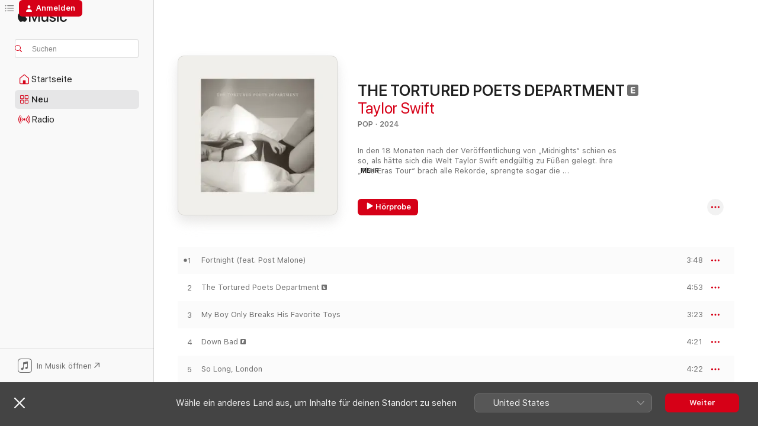

--- FILE ---
content_type: text/html
request_url: https://music.apple.com/de/album/the-tortured-poets-department/1736268193
body_size: 34822
content:
<!DOCTYPE html>
<html dir="ltr" lang="de-DE">
    <head>
        <!-- prettier-ignore -->
        <meta charset="utf-8">
        <!-- prettier-ignore -->
        <meta http-equiv="X-UA-Compatible" content="IE=edge">
        <!-- prettier-ignore -->
        <meta
            name="viewport"
            content="width=device-width,initial-scale=1,interactive-widget=resizes-content"
        >
        <!-- prettier-ignore -->
        <meta name="applicable-device" content="pc,mobile">
        <!-- prettier-ignore -->
        <meta name="referrer" content="strict-origin">
        <!-- prettier-ignore -->
        <link
            rel="apple-touch-icon"
            sizes="180x180"
            href="/assets/favicon/favicon-180.png"
        >
        <!-- prettier-ignore -->
        <link
            rel="icon"
            type="image/png"
            sizes="32x32"
            href="/assets/favicon/favicon-32.png"
        >
        <!-- prettier-ignore -->
        <link
            rel="icon"
            type="image/png"
            sizes="16x16"
            href="/assets/favicon/favicon-16.png"
        >
        <!-- prettier-ignore -->
        <link
            rel="mask-icon"
            href="/assets/favicon/favicon.svg"
            color="#fa233b"
        >
        <!-- prettier-ignore -->
        <link rel="manifest" href="/manifest.json">

        <title>‎THE TORTURED POETS DEPARTMENT – Album von Taylor Swift – Apple Music</title><!-- HEAD_svelte-1cypuwr_START --><link rel="preconnect" href="//www.apple.com/wss/fonts" crossorigin="anonymous"><link rel="stylesheet" href="//www.apple.com/wss/fonts?families=SF+Pro,v4%7CSF+Pro+Icons,v1&amp;display=swap" type="text/css" referrerpolicy="strict-origin-when-cross-origin"><!-- HEAD_svelte-1cypuwr_END --><!-- HEAD_svelte-eg3hvx_START -->    <meta name="description" content="Hör dir „THE TORTURED POETS DEPARTMENT“ von Taylor Swift auf Apple Music an. 2024. 17 Titel. Laufzeit: 1 Stunde 5 Minuten."> <meta name="keywords" content="anhören, THE TORTURED POETS DEPARTMENT, Taylor Swift, Musik, Singles, Titel, Pop, Musik streamen, Apple Music"> <link rel="canonical" href="https://music.apple.com/de/album/the-tortured-poets-department/1736268193">   <link rel="alternate" type="application/json+oembed" href="https://music.apple.com/api/oembed?url=https%3A%2F%2Fmusic.apple.com%2Fde%2Falbum%2Fthe-tortured-poets-department%2F1736268193" title="„THE TORTURED POETS DEPARTMENT“ von Taylor Swift bei Apple Music">  <meta name="al:ios:app_store_id" content="1108187390"> <meta name="al:ios:app_name" content="Apple Music"> <meta name="apple:content_id" content="1736268193"> <meta name="apple:title" content="THE TORTURED POETS DEPARTMENT"> <meta name="apple:description" content="Hör dir „THE TORTURED POETS DEPARTMENT“ von Taylor Swift auf Apple Music an. 2024. 17 Titel. Laufzeit: 1 Stunde 5 Minuten.">   <meta property="og:title" content="„THE TORTURED POETS DEPARTMENT“ von Taylor Swift bei Apple Music"> <meta property="og:description" content="Album · 2024 · 17 Titel"> <meta property="og:site_name" content="Apple Music – Webplayer"> <meta property="og:url" content="https://music.apple.com/de/album/the-tortured-poets-department/1736268193"> <meta property="og:image" content="https://is1-ssl.mzstatic.com/image/thumb/Music211/v4/a8/45/fd/a845fd82-d5c1-bffe-806a-ed0700b1c589/24UMGIM29563.rgb.jpg/1200x630wp-60.jpg"> <meta property="og:image:secure_url" content="https://is1-ssl.mzstatic.com/image/thumb/Music211/v4/a8/45/fd/a845fd82-d5c1-bffe-806a-ed0700b1c589/24UMGIM29563.rgb.jpg/1200x630wp-60.jpg"> <meta property="og:image:alt" content="„THE TORTURED POETS DEPARTMENT“ von Taylor Swift bei Apple Music"> <meta property="og:image:width" content="1200"> <meta property="og:image:height" content="630"> <meta property="og:image:type" content="image/jpg"> <meta property="og:type" content="music.album"> <meta property="og:locale" content="de_DE">  <meta property="music:song_count" content="17"> <meta property="music:song" content="https://music.apple.com/de/song/fortnight-feat-post-malone/1736268194"> <meta property="music:song:preview_url:secure_url" content="https://music.apple.com/de/song/fortnight-feat-post-malone/1736268194"> <meta property="music:song:disc" content="1"> <meta property="music:song:duration" content="PT3M48S"> <meta property="music:song:track" content="1">  <meta property="music:song" content="https://music.apple.com/de/song/the-tortured-poets-department/1736268195"> <meta property="music:song:preview_url:secure_url" content="https://music.apple.com/de/song/the-tortured-poets-department/1736268195"> <meta property="music:song:disc" content="1"> <meta property="music:song:duration" content="PT4M53S"> <meta property="music:song:track" content="2">  <meta property="music:song" content="https://music.apple.com/de/song/my-boy-only-breaks-his-favorite-toys/1736268196"> <meta property="music:song:preview_url:secure_url" content="https://music.apple.com/de/song/my-boy-only-breaks-his-favorite-toys/1736268196"> <meta property="music:song:disc" content="1"> <meta property="music:song:duration" content="PT3M23S"> <meta property="music:song:track" content="3">  <meta property="music:song" content="https://music.apple.com/de/song/down-bad/1736268377"> <meta property="music:song:preview_url:secure_url" content="https://music.apple.com/de/song/down-bad/1736268377"> <meta property="music:song:disc" content="1"> <meta property="music:song:duration" content="PT4M21S"> <meta property="music:song:track" content="4">  <meta property="music:song" content="https://music.apple.com/de/song/so-long-london/1736268386"> <meta property="music:song:preview_url:secure_url" content="https://music.apple.com/de/song/so-long-london/1736268386"> <meta property="music:song:disc" content="1"> <meta property="music:song:duration" content="PT4M22S"> <meta property="music:song:track" content="5">  <meta property="music:song" content="https://music.apple.com/de/song/but-daddy-i-love-him/1736268392"> <meta property="music:song:preview_url:secure_url" content="https://music.apple.com/de/song/but-daddy-i-love-him/1736268392"> <meta property="music:song:disc" content="1"> <meta property="music:song:duration" content="PT5M40S"> <meta property="music:song:track" content="6">  <meta property="music:song" content="https://music.apple.com/de/song/fresh-out-the-slammer/1736268397"> <meta property="music:song:preview_url:secure_url" content="https://music.apple.com/de/song/fresh-out-the-slammer/1736268397"> <meta property="music:song:disc" content="1"> <meta property="music:song:duration" content="PT3M30S"> <meta property="music:song:track" content="7">  <meta property="music:song" content="https://music.apple.com/de/song/florida-feat-florence-the-machine/1736268400"> <meta property="music:song:preview_url:secure_url" content="https://music.apple.com/de/song/florida-feat-florence-the-machine/1736268400"> <meta property="music:song:disc" content="1"> <meta property="music:song:duration" content="PT3M35S"> <meta property="music:song:track" content="8">  <meta property="music:song" content="https://music.apple.com/de/song/guilty-as-sin/1736268401"> <meta property="music:song:preview_url:secure_url" content="https://music.apple.com/de/song/guilty-as-sin/1736268401"> <meta property="music:song:disc" content="1"> <meta property="music:song:duration" content="PT4M14S"> <meta property="music:song:track" content="9">  <meta property="music:song" content="https://music.apple.com/de/song/whos-afraid-of-little-old-me/1736268402"> <meta property="music:song:preview_url:secure_url" content="https://music.apple.com/de/song/whos-afraid-of-little-old-me/1736268402"> <meta property="music:song:disc" content="1"> <meta property="music:song:duration" content="PT5M34S"> <meta property="music:song:track" content="10">  <meta property="music:song" content="https://music.apple.com/de/song/i-can-fix-him-no-really-i-can/1736268403"> <meta property="music:song:preview_url:secure_url" content="https://music.apple.com/de/song/i-can-fix-him-no-really-i-can/1736268403"> <meta property="music:song:disc" content="1"> <meta property="music:song:duration" content="PT2M36S"> <meta property="music:song:track" content="11">  <meta property="music:song" content="https://music.apple.com/de/song/loml/1736268404"> <meta property="music:song:preview_url:secure_url" content="https://music.apple.com/de/song/loml/1736268404"> <meta property="music:song:disc" content="1"> <meta property="music:song:duration" content="PT4M37S"> <meta property="music:song:track" content="12">  <meta property="music:song" content="https://music.apple.com/de/song/i-can-do-it-with-a-broken-heart/1736268405"> <meta property="music:song:preview_url:secure_url" content="https://music.apple.com/de/song/i-can-do-it-with-a-broken-heart/1736268405"> <meta property="music:song:disc" content="1"> <meta property="music:song:duration" content="PT3M38S"> <meta property="music:song:track" content="13">  <meta property="music:song" content="https://music.apple.com/de/song/the-smallest-man-who-ever-lived/1736268406"> <meta property="music:song:preview_url:secure_url" content="https://music.apple.com/de/song/the-smallest-man-who-ever-lived/1736268406"> <meta property="music:song:disc" content="1"> <meta property="music:song:duration" content="PT4M5S"> <meta property="music:song:track" content="14">  <meta property="music:song" content="https://music.apple.com/de/song/the-alchemy/1736268557"> <meta property="music:song:preview_url:secure_url" content="https://music.apple.com/de/song/the-alchemy/1736268557"> <meta property="music:song:disc" content="1"> <meta property="music:song:duration" content="PT3M16S"> <meta property="music:song:track" content="15">  <meta property="music:song" content="https://music.apple.com/de/song/clara-bow/1736268558"> <meta property="music:song:preview_url:secure_url" content="https://music.apple.com/de/song/clara-bow/1736268558"> <meta property="music:song:disc" content="1"> <meta property="music:song:duration" content="PT3M36S"> <meta property="music:song:track" content="16">  <meta property="music:song" content="https://music.apple.com/de/music-video/alls-fair-in-love-and-poetry/1736268559"> <meta property="music:song:preview_url:secure_url" content="https://music.apple.com/de/music-video/alls-fair-in-love-and-poetry/1736268559"> <meta property="music:song:disc" content="1"> <meta property="music:song:duration" content="PT8S"> <meta property="music:song:track" content="17">   <meta property="music:musician" content="https://music.apple.com/de/artist/taylor-swift/159260351"> <meta property="music:release_date" content="2024-04-19T00:00:00.000Z">   <meta name="twitter:title" content="„THE TORTURED POETS DEPARTMENT“ von Taylor Swift bei Apple Music"> <meta name="twitter:description" content="Album · 2024 · 17 Titel"> <meta name="twitter:site" content="@AppleMusic"> <meta name="twitter:image" content="https://is1-ssl.mzstatic.com/image/thumb/Music211/v4/a8/45/fd/a845fd82-d5c1-bffe-806a-ed0700b1c589/24UMGIM29563.rgb.jpg/600x600bf-60.jpg"> <meta name="twitter:image:alt" content="„THE TORTURED POETS DEPARTMENT“ von Taylor Swift bei Apple Music"> <meta name="twitter:card" content="summary">       <!-- HTML_TAG_START -->
                <script id=schema:music-album type="application/ld+json">
                    {"@context":"http://schema.org","@type":"MusicAlbum","name":"THE TORTURED POETS DEPARTMENT","description":"Hör dir „THE TORTURED POETS DEPARTMENT“ von Taylor Swift auf Apple Music an. 2024. 17 Titel. Laufzeit: 1 Stunde 5 Minuten.","citation":[{"@type":"MusicAlbum","image":"https://is1-ssl.mzstatic.com/image/thumb/Music211/v4/5a/4c/6a/5a4c6aac-318a-b5a6-a481-15141d65fddc/24UMGIM30484.rgb.jpg/1200x630bb.jpg","url":"https://music.apple.com/de/album/guts-spilled/1736994915","name":"GUTS (spilled)"},{"@type":"MusicAlbum","image":"https://is1-ssl.mzstatic.com/image/thumb/Music211/v4/26/78/81/26788143-5e5f-0813-2480-ecf4280ef221/24UM1IM07082.rgb.jpg/1200x630bb.jpg","url":"https://music.apple.com/de/album/the-secret-of-us-deluxe/1773473685","name":"The Secret of Us (Deluxe)"},{"@type":"MusicAlbum","image":"https://is1-ssl.mzstatic.com/image/thumb/Music221/v4/c9/a3/e9/c9a3e987-3952-a6ac-7975-680f2033e660/25UMGIM10586.rgb.jpg/1200x630bb.jpg","url":"https://music.apple.com/de/album/short-n-sweet-deluxe/1795512297","name":"Short n' Sweet (Deluxe)"},{"@type":"MusicAlbum","image":"https://is1-ssl.mzstatic.com/image/thumb/Music221/v4/06/3e/cf/063ecffc-3b86-26bb-3560-64d1e95d4fc2/199066947043.jpg/1200x630bb.jpg","url":"https://music.apple.com/de/album/patterns-deluxe/1797653864","name":"PATTERNS (DELUXE)"},{"@type":"MusicAlbum","image":"https://is1-ssl.mzstatic.com/image/thumb/Music211/v4/72/3c/07/723c07a7-4ff6-b052-927d-6997fff13676/25UMGIM60545.rgb.jpg/1200x630bb.jpg","url":"https://music.apple.com/de/album/virgin/1810905299","name":"Virgin"},{"@type":"MusicAlbum","image":"https://is1-ssl.mzstatic.com/image/thumb/Music211/v4/9b/47/7c/9b477cfd-c074-75c6-13fa-9e205e11308d/196872579666.jpg/1200x630bb.jpg","url":"https://music.apple.com/de/album/the-great-impersonator/1776582079","name":"The Great Impersonator"},{"@type":"MusicAlbum","image":"https://is1-ssl.mzstatic.com/image/thumb/Music116/v4/eb/2c/c4/eb2cc495-9062-a597-fe63-b13eb2aa9e61/075679673473.jpg/1200x630bb.jpg","url":"https://music.apple.com/de/album/chemistry-deluxe/1702784511","name":"chemistry (Deluxe)"},{"@type":"MusicAlbum","image":"https://is1-ssl.mzstatic.com/image/thumb/Music221/v4/c0/54/85/c0548525-41d6-d57b-6b0a-1278001e11fe/24UMGIM74372.rgb.jpg/1200x630bb.jpg","url":"https://music.apple.com/de/album/deeper-well-deeper-into-the-well/1758870783","name":"Deeper Well: Deeper into the Well"},{"@type":"MusicAlbum","image":"https://is1-ssl.mzstatic.com/image/thumb/Music126/v4/fb/65/cb/fb65cb0f-4260-d740-d6f5-bb80c9c27c1b/23UMGIM84225.rgb.jpg/1200x630bb.jpg","url":"https://music.apple.com/de/album/the-rise-and-fall-of-a-midwest-princess/1698723205","name":"The Rise and Fall of a Midwest Princess"},{"@type":"MusicAlbum","image":"https://is1-ssl.mzstatic.com/image/thumb/Music126/v4/fc/9f/49/fc9f49cc-d58a-4f73-aac7-300a0b872359/23UM1IM13520.rgb.jpg/1200x630bb.jpg","url":"https://music.apple.com/de/album/the-show-the-encore/1712933583","name":"The Show: The Encore"}],"tracks":[{"@type":"MusicRecording","name":"Fortnight (feat. Post Malone)","duration":"PT3M48S","url":"https://music.apple.com/de/song/fortnight-feat-post-malone/1736268194","offers":{"@type":"Offer","category":"free","price":0},"audio":{"@type":"AudioObject","potentialAction":{"@type":"ListenAction","expectsAcceptanceOf":{"@type":"Offer","category":"free"},"target":{"@type":"EntryPoint","actionPlatform":"https://music.apple.com/de/song/fortnight-feat-post-malone/1736268194"}},"name":"Fortnight (feat. Post Malone)","contentUrl":"https://audio-ssl.itunes.apple.com/itunes-assets/AudioPreview221/v4/81/dd/8c/81dd8cab-d9ef-2f39-3d7b-69ad2c9510eb/mzaf_12156101945699358646.plus.aac.ep.m4a","duration":"PT3M48S","uploadDate":"2024-04-19","thumbnailUrl":"https://is1-ssl.mzstatic.com/image/thumb/Music211/v4/a8/45/fd/a845fd82-d5c1-bffe-806a-ed0700b1c589/24UMGIM29563.rgb.jpg/1200x630bb.jpg"}},{"@type":"MusicRecording","name":"The Tortured Poets Department","duration":"PT4M53S","url":"https://music.apple.com/de/song/the-tortured-poets-department/1736268195","offers":{"@type":"Offer","category":"free","price":0},"audio":{"@type":"AudioObject","potentialAction":{"@type":"ListenAction","expectsAcceptanceOf":{"@type":"Offer","category":"free"},"target":{"@type":"EntryPoint","actionPlatform":"https://music.apple.com/de/song/the-tortured-poets-department/1736268195"}},"name":"The Tortured Poets Department","contentUrl":"https://audio-ssl.itunes.apple.com/itunes-assets/AudioPreview221/v4/01/7f/0b/017f0bc9-d609-ebb2-4eb1-52bbc1d527da/mzaf_15895039553860774363.plus.aac.ep.m4a","duration":"PT4M53S","uploadDate":"2024-04-19","thumbnailUrl":"https://is1-ssl.mzstatic.com/image/thumb/Music211/v4/a8/45/fd/a845fd82-d5c1-bffe-806a-ed0700b1c589/24UMGIM29563.rgb.jpg/1200x630bb.jpg"}},{"@type":"MusicRecording","name":"My Boy Only Breaks His Favorite Toys","duration":"PT3M23S","url":"https://music.apple.com/de/song/my-boy-only-breaks-his-favorite-toys/1736268196","offers":{"@type":"Offer","category":"free","price":0},"audio":{"@type":"AudioObject","potentialAction":{"@type":"ListenAction","expectsAcceptanceOf":{"@type":"Offer","category":"free"},"target":{"@type":"EntryPoint","actionPlatform":"https://music.apple.com/de/song/my-boy-only-breaks-his-favorite-toys/1736268196"}},"name":"My Boy Only Breaks His Favorite Toys","contentUrl":"https://audio-ssl.itunes.apple.com/itunes-assets/AudioPreview211/v4/69/c5/e8/69c5e8cb-41c8-bb4e-1563-819a36d194c0/mzaf_5511836023968805394.plus.aac.ep.m4a","duration":"PT3M23S","uploadDate":"2024-04-19","thumbnailUrl":"https://is1-ssl.mzstatic.com/image/thumb/Music211/v4/a8/45/fd/a845fd82-d5c1-bffe-806a-ed0700b1c589/24UMGIM29563.rgb.jpg/1200x630bb.jpg"}},{"@type":"MusicRecording","name":"Down Bad","duration":"PT4M21S","url":"https://music.apple.com/de/song/down-bad/1736268377","offers":{"@type":"Offer","category":"free","price":0},"audio":{"@type":"AudioObject","potentialAction":{"@type":"ListenAction","expectsAcceptanceOf":{"@type":"Offer","category":"free"},"target":{"@type":"EntryPoint","actionPlatform":"https://music.apple.com/de/song/down-bad/1736268377"}},"name":"Down Bad","contentUrl":"https://audio-ssl.itunes.apple.com/itunes-assets/AudioPreview211/v4/25/3a/2e/253a2e11-6be9-495b-d821-e29d4b259026/mzaf_8707738260828359450.plus.aac.ep.m4a","duration":"PT4M21S","uploadDate":"2024-04-19","thumbnailUrl":"https://is1-ssl.mzstatic.com/image/thumb/Music211/v4/a8/45/fd/a845fd82-d5c1-bffe-806a-ed0700b1c589/24UMGIM29563.rgb.jpg/1200x630bb.jpg"}},{"@type":"MusicRecording","name":"So Long, London","duration":"PT4M22S","url":"https://music.apple.com/de/song/so-long-london/1736268386","offers":{"@type":"Offer","category":"free","price":0},"audio":{"@type":"AudioObject","potentialAction":{"@type":"ListenAction","expectsAcceptanceOf":{"@type":"Offer","category":"free"},"target":{"@type":"EntryPoint","actionPlatform":"https://music.apple.com/de/song/so-long-london/1736268386"}},"name":"So Long, London","contentUrl":"https://audio-ssl.itunes.apple.com/itunes-assets/AudioPreview211/v4/67/c3/1b/67c31bd7-fbf9-587d-2edb-75e5923ff72a/mzaf_14667818670868064605.plus.aac.ep.m4a","duration":"PT4M22S","uploadDate":"2024-04-19","thumbnailUrl":"https://is1-ssl.mzstatic.com/image/thumb/Music211/v4/a8/45/fd/a845fd82-d5c1-bffe-806a-ed0700b1c589/24UMGIM29563.rgb.jpg/1200x630bb.jpg"}},{"@type":"MusicRecording","name":"But Daddy I Love Him","duration":"PT5M40S","url":"https://music.apple.com/de/song/but-daddy-i-love-him/1736268392","offers":{"@type":"Offer","category":"free","price":0},"audio":{"@type":"AudioObject","potentialAction":{"@type":"ListenAction","expectsAcceptanceOf":{"@type":"Offer","category":"free"},"target":{"@type":"EntryPoint","actionPlatform":"https://music.apple.com/de/song/but-daddy-i-love-him/1736268392"}},"name":"But Daddy I Love Him","contentUrl":"https://audio-ssl.itunes.apple.com/itunes-assets/AudioPreview221/v4/74/50/43/745043ff-ce24-8794-bec8-e5b24c2b2b7a/mzaf_3229460129306068926.plus.aac.ep.m4a","duration":"PT5M40S","uploadDate":"2024-04-19","thumbnailUrl":"https://is1-ssl.mzstatic.com/image/thumb/Music211/v4/a8/45/fd/a845fd82-d5c1-bffe-806a-ed0700b1c589/24UMGIM29563.rgb.jpg/1200x630bb.jpg"}},{"@type":"MusicRecording","name":"Fresh Out The Slammer","duration":"PT3M30S","url":"https://music.apple.com/de/song/fresh-out-the-slammer/1736268397","offers":{"@type":"Offer","category":"free","price":0},"audio":{"@type":"AudioObject","potentialAction":{"@type":"ListenAction","expectsAcceptanceOf":{"@type":"Offer","category":"free"},"target":{"@type":"EntryPoint","actionPlatform":"https://music.apple.com/de/song/fresh-out-the-slammer/1736268397"}},"name":"Fresh Out The Slammer","contentUrl":"https://audio-ssl.itunes.apple.com/itunes-assets/AudioPreview211/v4/f8/f3/c6/f8f3c685-c0fd-c40a-96ae-0833c4edd129/mzaf_13529827787577760969.plus.aac.ep.m4a","duration":"PT3M30S","uploadDate":"2024-04-19","thumbnailUrl":"https://is1-ssl.mzstatic.com/image/thumb/Music211/v4/a8/45/fd/a845fd82-d5c1-bffe-806a-ed0700b1c589/24UMGIM29563.rgb.jpg/1200x630bb.jpg"}},{"@type":"MusicRecording","name":"Florida!!! (feat. Florence + the Machine)","duration":"PT3M35S","url":"https://music.apple.com/de/song/florida-feat-florence-the-machine/1736268400","offers":{"@type":"Offer","category":"free","price":0},"audio":{"@type":"AudioObject","potentialAction":{"@type":"ListenAction","expectsAcceptanceOf":{"@type":"Offer","category":"free"},"target":{"@type":"EntryPoint","actionPlatform":"https://music.apple.com/de/song/florida-feat-florence-the-machine/1736268400"}},"name":"Florida!!! (feat. Florence + the Machine)","contentUrl":"https://audio-ssl.itunes.apple.com/itunes-assets/AudioPreview211/v4/d0/cb/06/d0cb0683-450e-2b17-255f-0a5b85b8d3a5/mzaf_11813117895583042241.plus.aac.ep.m4a","duration":"PT3M35S","uploadDate":"2024-04-19","thumbnailUrl":"https://is1-ssl.mzstatic.com/image/thumb/Music211/v4/a8/45/fd/a845fd82-d5c1-bffe-806a-ed0700b1c589/24UMGIM29563.rgb.jpg/1200x630bb.jpg"}},{"@type":"MusicRecording","name":"Guilty as Sin?","duration":"PT4M14S","url":"https://music.apple.com/de/song/guilty-as-sin/1736268401","offers":{"@type":"Offer","category":"free","price":0},"audio":{"@type":"AudioObject","potentialAction":{"@type":"ListenAction","expectsAcceptanceOf":{"@type":"Offer","category":"free"},"target":{"@type":"EntryPoint","actionPlatform":"https://music.apple.com/de/song/guilty-as-sin/1736268401"}},"name":"Guilty as Sin?","contentUrl":"https://audio-ssl.itunes.apple.com/itunes-assets/AudioPreview221/v4/85/36/bf/8536bfc1-0cfe-1aaf-1840-9e1c4efcd279/mzaf_8139617480418487857.plus.aac.ep.m4a","duration":"PT4M14S","uploadDate":"2024-04-19","thumbnailUrl":"https://is1-ssl.mzstatic.com/image/thumb/Music211/v4/a8/45/fd/a845fd82-d5c1-bffe-806a-ed0700b1c589/24UMGIM29563.rgb.jpg/1200x630bb.jpg"}},{"@type":"MusicRecording","name":"Who’s Afraid of Little Old Me?","duration":"PT5M34S","url":"https://music.apple.com/de/song/whos-afraid-of-little-old-me/1736268402","offers":{"@type":"Offer","category":"free","price":0},"audio":{"@type":"AudioObject","potentialAction":{"@type":"ListenAction","expectsAcceptanceOf":{"@type":"Offer","category":"free"},"target":{"@type":"EntryPoint","actionPlatform":"https://music.apple.com/de/song/whos-afraid-of-little-old-me/1736268402"}},"name":"Who’s Afraid of Little Old Me?","contentUrl":"https://audio-ssl.itunes.apple.com/itunes-assets/AudioPreview221/v4/1d/1d/2a/1d1d2ae0-22af-4be8-4154-f5c0847cc375/mzaf_15075126522630041576.plus.aac.ep.m4a","duration":"PT5M34S","uploadDate":"2024-04-19","thumbnailUrl":"https://is1-ssl.mzstatic.com/image/thumb/Music211/v4/a8/45/fd/a845fd82-d5c1-bffe-806a-ed0700b1c589/24UMGIM29563.rgb.jpg/1200x630bb.jpg"}},{"@type":"MusicRecording","name":"I Can Fix Him (No Really I Can)","duration":"PT2M36S","url":"https://music.apple.com/de/song/i-can-fix-him-no-really-i-can/1736268403","offers":{"@type":"Offer","category":"free","price":0},"audio":{"@type":"AudioObject","potentialAction":{"@type":"ListenAction","expectsAcceptanceOf":{"@type":"Offer","category":"free"},"target":{"@type":"EntryPoint","actionPlatform":"https://music.apple.com/de/song/i-can-fix-him-no-really-i-can/1736268403"}},"name":"I Can Fix Him (No Really I Can)","contentUrl":"https://audio-ssl.itunes.apple.com/itunes-assets/AudioPreview221/v4/27/da/72/27da722d-0f09-56c5-5c69-3d01202689c8/mzaf_518312849042023729.plus.aac.ep.m4a","duration":"PT2M36S","uploadDate":"2024-04-19","thumbnailUrl":"https://is1-ssl.mzstatic.com/image/thumb/Music211/v4/a8/45/fd/a845fd82-d5c1-bffe-806a-ed0700b1c589/24UMGIM29563.rgb.jpg/1200x630bb.jpg"}},{"@type":"MusicRecording","name":"loml","duration":"PT4M37S","url":"https://music.apple.com/de/song/loml/1736268404","offers":{"@type":"Offer","category":"free","price":0},"audio":{"@type":"AudioObject","potentialAction":{"@type":"ListenAction","expectsAcceptanceOf":{"@type":"Offer","category":"free"},"target":{"@type":"EntryPoint","actionPlatform":"https://music.apple.com/de/song/loml/1736268404"}},"name":"loml","contentUrl":"https://audio-ssl.itunes.apple.com/itunes-assets/AudioPreview211/v4/00/62/eb/0062eb21-e8bf-2ec5-a203-7be009ef4f93/mzaf_5025010237046166084.plus.aac.ep.m4a","duration":"PT4M37S","uploadDate":"2024-04-19","thumbnailUrl":"https://is1-ssl.mzstatic.com/image/thumb/Music211/v4/a8/45/fd/a845fd82-d5c1-bffe-806a-ed0700b1c589/24UMGIM29563.rgb.jpg/1200x630bb.jpg"}},{"@type":"MusicRecording","name":"I Can Do It With a Broken Heart","duration":"PT3M38S","url":"https://music.apple.com/de/song/i-can-do-it-with-a-broken-heart/1736268405","offers":{"@type":"Offer","category":"free","price":0},"audio":{"@type":"AudioObject","potentialAction":{"@type":"ListenAction","expectsAcceptanceOf":{"@type":"Offer","category":"free"},"target":{"@type":"EntryPoint","actionPlatform":"https://music.apple.com/de/song/i-can-do-it-with-a-broken-heart/1736268405"}},"name":"I Can Do It With a Broken Heart","contentUrl":"https://audio-ssl.itunes.apple.com/itunes-assets/AudioPreview211/v4/4d/ed/2a/4ded2a08-f85e-3f08-15f8-e560244e505d/mzaf_8069899116959582879.plus.aac.ep.m4a","duration":"PT3M38S","uploadDate":"2024-04-19","thumbnailUrl":"https://is1-ssl.mzstatic.com/image/thumb/Music211/v4/a8/45/fd/a845fd82-d5c1-bffe-806a-ed0700b1c589/24UMGIM29563.rgb.jpg/1200x630bb.jpg"}},{"@type":"MusicRecording","name":"The Smallest Man Who Ever Lived","duration":"PT4M5S","url":"https://music.apple.com/de/song/the-smallest-man-who-ever-lived/1736268406","offers":{"@type":"Offer","category":"free","price":0},"audio":{"@type":"AudioObject","potentialAction":{"@type":"ListenAction","expectsAcceptanceOf":{"@type":"Offer","category":"free"},"target":{"@type":"EntryPoint","actionPlatform":"https://music.apple.com/de/song/the-smallest-man-who-ever-lived/1736268406"}},"name":"The Smallest Man Who Ever Lived","contentUrl":"https://audio-ssl.itunes.apple.com/itunes-assets/AudioPreview211/v4/14/99/62/14996231-3ff8-6664-a166-018ba8ec21f9/mzaf_4921694380412430229.plus.aac.ep.m4a","duration":"PT4M5S","uploadDate":"2024-04-19","thumbnailUrl":"https://is1-ssl.mzstatic.com/image/thumb/Music211/v4/a8/45/fd/a845fd82-d5c1-bffe-806a-ed0700b1c589/24UMGIM29563.rgb.jpg/1200x630bb.jpg"}},{"@type":"MusicRecording","name":"The Alchemy","duration":"PT3M16S","url":"https://music.apple.com/de/song/the-alchemy/1736268557","offers":{"@type":"Offer","category":"free","price":0},"audio":{"@type":"AudioObject","potentialAction":{"@type":"ListenAction","expectsAcceptanceOf":{"@type":"Offer","category":"free"},"target":{"@type":"EntryPoint","actionPlatform":"https://music.apple.com/de/song/the-alchemy/1736268557"}},"name":"The Alchemy","contentUrl":"https://audio-ssl.itunes.apple.com/itunes-assets/AudioPreview211/v4/7d/bf/fd/7dbffdbf-1823-b8bd-e343-43aba38c39b2/mzaf_1759906671573092803.plus.aac.ep.m4a","duration":"PT3M16S","uploadDate":"2024-04-19","thumbnailUrl":"https://is1-ssl.mzstatic.com/image/thumb/Music211/v4/a8/45/fd/a845fd82-d5c1-bffe-806a-ed0700b1c589/24UMGIM29563.rgb.jpg/1200x630bb.jpg"}},{"@type":"MusicRecording","name":"Clara Bow","duration":"PT3M36S","url":"https://music.apple.com/de/song/clara-bow/1736268558","offers":{"@type":"Offer","category":"free","price":0},"audio":{"@type":"AudioObject","potentialAction":{"@type":"ListenAction","expectsAcceptanceOf":{"@type":"Offer","category":"free"},"target":{"@type":"EntryPoint","actionPlatform":"https://music.apple.com/de/song/clara-bow/1736268558"}},"name":"Clara Bow","contentUrl":"https://audio-ssl.itunes.apple.com/itunes-assets/AudioPreview211/v4/d0/94/f8/d094f80b-5e43-2dbf-6601-397d8a926f9b/mzaf_6693428141761798549.plus.aac.ep.m4a","duration":"PT3M36S","uploadDate":"2024-04-19","thumbnailUrl":"https://is1-ssl.mzstatic.com/image/thumb/Music211/v4/a8/45/fd/a845fd82-d5c1-bffe-806a-ed0700b1c589/24UMGIM29563.rgb.jpg/1200x630bb.jpg"}},{"@type":"MusicRecording","name":"All’s fair in love and poetry...","duration":"PT8S","url":"https://music.apple.com/de/music-video/alls-fair-in-love-and-poetry/1736268559","offers":{"@type":"Offer","category":"free","price":0},"video":{"@type":"VideoObject","description":"Sieh dir das Musikvideo „All’s fair in love and poetry...“ von Taylor Swift auf Apple Music an.","embedUrl":"https://embed.music.apple.com/de/music-video/alls-fair-in-love-and-poetry/1736268559","potentialAction":{"@type":"ViewAction","expectsAcceptanceOf":{"@type":"Offer","category":"free"},"target":{"@type":"EntryPoint","actionPlatform":"https://music.apple.com/de/music-video/alls-fair-in-love-and-poetry/1736268559"}},"thumbnail":{"@type":"ImageObject","url":"https://is1-ssl.mzstatic.com/image/thumb/Video112/v4/50/f2/54/50f2543c-c49b-6fff-c2a1-ffc3e68b69e7/24UMGIM30410.crop.jpg/1200x630mv.jpg"},"name":"All’s fair in love and poetry...","contentUrl":"https://video-ssl.itunes.apple.com/itunes-assets/Video211/v4/e3/e6/6c/e3e66c76-9456-51c3-84f3-fa8937109b65/mzvf_6279594060325485267.640x480.h264lc.U.p.m4v","duration":"PT8S","uploadDate":"2024-03-17","thumbnailUrl":"https://is1-ssl.mzstatic.com/image/thumb/Video112/v4/50/f2/54/50f2543c-c49b-6fff-c2a1-ffc3e68b69e7/24UMGIM30410.crop.jpg/1200x630mv.jpg"}}],"workExample":[{"@type":"MusicAlbum","image":"https://is1-ssl.mzstatic.com/image/thumb/Music221/v4/eb/e6/06/ebe606da-e00f-82d3-47f3-b79904eed541/17UM1IM24651.rgb.jpg/1200x630bb.jpg","url":"https://music.apple.com/de/album/reputation/1440933849","name":"reputation"},{"@type":"MusicAlbum","image":"https://is1-ssl.mzstatic.com/image/thumb/Music125/v4/49/3d/ab/493dab54-f920-9043-6181-80993b8116c9/19UMGIM53909.rgb.jpg/1200x630bb.jpg","url":"https://music.apple.com/de/album/lover/1468058165","name":"Lover"},{"@type":"MusicAlbum","image":"https://is1-ssl.mzstatic.com/image/thumb/Music221/v4/a4/86/59/a486593a-53c9-1c2a-5122-8f25339f7359/24UMGIM44778.rgb.jpg/1200x630bb.jpg","url":"https://music.apple.com/de/album/the-tortured-poets-department-the-anthology/1742057774","name":"THE TORTURED POETS DEPARTMENT: THE ANTHOLOGY"},{"@type":"MusicAlbum","image":"https://is1-ssl.mzstatic.com/image/thumb/Music221/v4/58/8f/a9/588fa9a2-7cc5-f02c-9ce6-c986e0dc1c15/25UM1IM19577.rgb.jpg/1200x630bb.jpg","url":"https://music.apple.com/de/album/the-life-of-a-showgirl/1838810949","name":"The Life of a Showgirl"},{"@type":"MusicAlbum","image":"https://is1-ssl.mzstatic.com/image/thumb/Music115/v4/b5/80/dc/b580dca0-349d-036b-e09b-bd849f6affd8/20UMGIM64216.rgb.jpg/1200x630bb.jpg","url":"https://music.apple.com/de/album/folklore-deluxe-version/1528112358","name":"folklore (deluxe version)"},{"@type":"MusicAlbum","image":"https://is1-ssl.mzstatic.com/image/thumb/Music116/v4/8e/35/6c/8e356cc2-0be4-b83b-d29e-b578623df2ac/23UM1IM34052.rgb.jpg/1200x630bb.jpg","url":"https://music.apple.com/de/album/1989-taylors-version-deluxe/1713845538","name":"1989 (Taylor's Version) [Deluxe]"},{"@type":"MusicAlbum","image":"https://is1-ssl.mzstatic.com/image/thumb/Music114/v4/44/e3/94/44e3945f-d613-09f8-538a-aba063d59358/20UM1IM14847.rgb.jpg/1200x630bb.jpg","url":"https://music.apple.com/de/album/evermore-deluxe-version/1547315522","name":"evermore (deluxe version)"},{"@type":"MusicAlbum","image":"https://is1-ssl.mzstatic.com/image/thumb/Music116/v4/a6/85/b9/a685b9f8-dad3-2ed7-58b2-ab7f64304505/23UMGIM58157.rgb.jpg/1200x630bb.jpg","url":"https://music.apple.com/de/album/midnights-the-til-dawn-edition/1689131527","name":"Midnights (The Til Dawn Edition)"},{"@type":"MusicAlbum","image":"https://is1-ssl.mzstatic.com/image/thumb/Music115/v4/15/38/9b/15389bf4-8074-06c3-11ee-655b5453af68/21UM1IM25046.rgb.jpg/1200x630bb.jpg","url":"https://music.apple.com/de/album/red-taylors-version-a-message-from-taylor/1590368448","name":"Red (Taylor’s Version) [+ A Message from Taylor]"},{"@type":"MusicAlbum","image":"https://is1-ssl.mzstatic.com/image/thumb/Music125/v4/c3/d0/1c/c3d01c88-73e7-187e-fd62-e1744de979a6/21UMGIM09915.rgb.jpg/1200x630bb.jpg","url":"https://music.apple.com/de/album/fearless-taylors-version/1552791073","name":"Fearless (Taylor's Version)"},{"@type":"MusicAlbum","image":"https://is1-ssl.mzstatic.com/image/thumb/Music126/v4/d8/a2/e6/d8a2e6ad-e7e3-b28c-38b4-e699bb2921ae/23UM1IM57610.rgb.jpg/1200x630bb.jpg","url":"https://music.apple.com/de/album/youre-losing-me-from-the-vault-single/1718576580","name":"You're Losing Me (From The Vault) - Single"},{"@type":"MusicAlbum","image":"https://is1-ssl.mzstatic.com/image/thumb/Music211/v4/32/1d/8e/321d8e9e-d806-b545-fd30-5c7aef575abc/14UMGIM34829.rgb.jpg/1200x630bb.jpg","url":"https://music.apple.com/de/album/1989/1445888258","name":"1989"},{"@type":"MusicAlbum","image":"https://is1-ssl.mzstatic.com/image/thumb/Music126/v4/9f/3c/0a/9f3c0a60-f9e0-a34e-60e5-0be1f182896b/23UMGIM63932.rgb.jpg/1200x630bb.jpg","url":"https://music.apple.com/de/album/speak-now-taylors-version/1690839749","name":"Speak Now (Taylor's Version)"},{"@type":"MusicAlbum","image":"https://is1-ssl.mzstatic.com/image/thumb/Music114/v4/b7/e6/8a/b7e68a1a-6beb-6187-3cdc-ecd3dbf0257e/20UMGIM04837.rgb.jpg/1200x630bb.jpg","url":"https://music.apple.com/de/album/only-the-young-featured-in-miss-americana-single/1496696596","name":"Only The Young (Featured in Miss Americana) - Single"},{"@type":"MusicAlbum","image":"https://is1-ssl.mzstatic.com/image/thumb/Music125/v4/ed/30/f4/ed30f477-eb14-00f9-1769-47bd822a03d6/21UM1IM17048.rgb.jpg/1200x630bb.jpg","url":"https://music.apple.com/de/album/wildest-dreams-taylors-version-single/1586258768","name":"Wildest Dreams (Taylor's Version) - Single"},{"@type":"MusicRecording","name":"Fortnight (feat. Post Malone)","duration":"PT3M48S","url":"https://music.apple.com/de/song/fortnight-feat-post-malone/1736268194","offers":{"@type":"Offer","category":"free","price":0},"audio":{"@type":"AudioObject","potentialAction":{"@type":"ListenAction","expectsAcceptanceOf":{"@type":"Offer","category":"free"},"target":{"@type":"EntryPoint","actionPlatform":"https://music.apple.com/de/song/fortnight-feat-post-malone/1736268194"}},"name":"Fortnight (feat. Post Malone)","contentUrl":"https://audio-ssl.itunes.apple.com/itunes-assets/AudioPreview221/v4/81/dd/8c/81dd8cab-d9ef-2f39-3d7b-69ad2c9510eb/mzaf_12156101945699358646.plus.aac.ep.m4a","duration":"PT3M48S","uploadDate":"2024-04-19","thumbnailUrl":"https://is1-ssl.mzstatic.com/image/thumb/Music211/v4/a8/45/fd/a845fd82-d5c1-bffe-806a-ed0700b1c589/24UMGIM29563.rgb.jpg/1200x630bb.jpg"}},{"@type":"MusicRecording","name":"The Tortured Poets Department","duration":"PT4M53S","url":"https://music.apple.com/de/song/the-tortured-poets-department/1736268195","offers":{"@type":"Offer","category":"free","price":0},"audio":{"@type":"AudioObject","potentialAction":{"@type":"ListenAction","expectsAcceptanceOf":{"@type":"Offer","category":"free"},"target":{"@type":"EntryPoint","actionPlatform":"https://music.apple.com/de/song/the-tortured-poets-department/1736268195"}},"name":"The Tortured Poets Department","contentUrl":"https://audio-ssl.itunes.apple.com/itunes-assets/AudioPreview221/v4/01/7f/0b/017f0bc9-d609-ebb2-4eb1-52bbc1d527da/mzaf_15895039553860774363.plus.aac.ep.m4a","duration":"PT4M53S","uploadDate":"2024-04-19","thumbnailUrl":"https://is1-ssl.mzstatic.com/image/thumb/Music211/v4/a8/45/fd/a845fd82-d5c1-bffe-806a-ed0700b1c589/24UMGIM29563.rgb.jpg/1200x630bb.jpg"}},{"@type":"MusicRecording","name":"My Boy Only Breaks His Favorite Toys","duration":"PT3M23S","url":"https://music.apple.com/de/song/my-boy-only-breaks-his-favorite-toys/1736268196","offers":{"@type":"Offer","category":"free","price":0},"audio":{"@type":"AudioObject","potentialAction":{"@type":"ListenAction","expectsAcceptanceOf":{"@type":"Offer","category":"free"},"target":{"@type":"EntryPoint","actionPlatform":"https://music.apple.com/de/song/my-boy-only-breaks-his-favorite-toys/1736268196"}},"name":"My Boy Only Breaks His Favorite Toys","contentUrl":"https://audio-ssl.itunes.apple.com/itunes-assets/AudioPreview211/v4/69/c5/e8/69c5e8cb-41c8-bb4e-1563-819a36d194c0/mzaf_5511836023968805394.plus.aac.ep.m4a","duration":"PT3M23S","uploadDate":"2024-04-19","thumbnailUrl":"https://is1-ssl.mzstatic.com/image/thumb/Music211/v4/a8/45/fd/a845fd82-d5c1-bffe-806a-ed0700b1c589/24UMGIM29563.rgb.jpg/1200x630bb.jpg"}},{"@type":"MusicRecording","name":"Down Bad","duration":"PT4M21S","url":"https://music.apple.com/de/song/down-bad/1736268377","offers":{"@type":"Offer","category":"free","price":0},"audio":{"@type":"AudioObject","potentialAction":{"@type":"ListenAction","expectsAcceptanceOf":{"@type":"Offer","category":"free"},"target":{"@type":"EntryPoint","actionPlatform":"https://music.apple.com/de/song/down-bad/1736268377"}},"name":"Down Bad","contentUrl":"https://audio-ssl.itunes.apple.com/itunes-assets/AudioPreview211/v4/25/3a/2e/253a2e11-6be9-495b-d821-e29d4b259026/mzaf_8707738260828359450.plus.aac.ep.m4a","duration":"PT4M21S","uploadDate":"2024-04-19","thumbnailUrl":"https://is1-ssl.mzstatic.com/image/thumb/Music211/v4/a8/45/fd/a845fd82-d5c1-bffe-806a-ed0700b1c589/24UMGIM29563.rgb.jpg/1200x630bb.jpg"}},{"@type":"MusicRecording","name":"So Long, London","duration":"PT4M22S","url":"https://music.apple.com/de/song/so-long-london/1736268386","offers":{"@type":"Offer","category":"free","price":0},"audio":{"@type":"AudioObject","potentialAction":{"@type":"ListenAction","expectsAcceptanceOf":{"@type":"Offer","category":"free"},"target":{"@type":"EntryPoint","actionPlatform":"https://music.apple.com/de/song/so-long-london/1736268386"}},"name":"So Long, London","contentUrl":"https://audio-ssl.itunes.apple.com/itunes-assets/AudioPreview211/v4/67/c3/1b/67c31bd7-fbf9-587d-2edb-75e5923ff72a/mzaf_14667818670868064605.plus.aac.ep.m4a","duration":"PT4M22S","uploadDate":"2024-04-19","thumbnailUrl":"https://is1-ssl.mzstatic.com/image/thumb/Music211/v4/a8/45/fd/a845fd82-d5c1-bffe-806a-ed0700b1c589/24UMGIM29563.rgb.jpg/1200x630bb.jpg"}},{"@type":"MusicRecording","name":"But Daddy I Love Him","duration":"PT5M40S","url":"https://music.apple.com/de/song/but-daddy-i-love-him/1736268392","offers":{"@type":"Offer","category":"free","price":0},"audio":{"@type":"AudioObject","potentialAction":{"@type":"ListenAction","expectsAcceptanceOf":{"@type":"Offer","category":"free"},"target":{"@type":"EntryPoint","actionPlatform":"https://music.apple.com/de/song/but-daddy-i-love-him/1736268392"}},"name":"But Daddy I Love Him","contentUrl":"https://audio-ssl.itunes.apple.com/itunes-assets/AudioPreview221/v4/74/50/43/745043ff-ce24-8794-bec8-e5b24c2b2b7a/mzaf_3229460129306068926.plus.aac.ep.m4a","duration":"PT5M40S","uploadDate":"2024-04-19","thumbnailUrl":"https://is1-ssl.mzstatic.com/image/thumb/Music211/v4/a8/45/fd/a845fd82-d5c1-bffe-806a-ed0700b1c589/24UMGIM29563.rgb.jpg/1200x630bb.jpg"}},{"@type":"MusicRecording","name":"Fresh Out The Slammer","duration":"PT3M30S","url":"https://music.apple.com/de/song/fresh-out-the-slammer/1736268397","offers":{"@type":"Offer","category":"free","price":0},"audio":{"@type":"AudioObject","potentialAction":{"@type":"ListenAction","expectsAcceptanceOf":{"@type":"Offer","category":"free"},"target":{"@type":"EntryPoint","actionPlatform":"https://music.apple.com/de/song/fresh-out-the-slammer/1736268397"}},"name":"Fresh Out The Slammer","contentUrl":"https://audio-ssl.itunes.apple.com/itunes-assets/AudioPreview211/v4/f8/f3/c6/f8f3c685-c0fd-c40a-96ae-0833c4edd129/mzaf_13529827787577760969.plus.aac.ep.m4a","duration":"PT3M30S","uploadDate":"2024-04-19","thumbnailUrl":"https://is1-ssl.mzstatic.com/image/thumb/Music211/v4/a8/45/fd/a845fd82-d5c1-bffe-806a-ed0700b1c589/24UMGIM29563.rgb.jpg/1200x630bb.jpg"}},{"@type":"MusicRecording","name":"Florida!!! (feat. Florence + the Machine)","duration":"PT3M35S","url":"https://music.apple.com/de/song/florida-feat-florence-the-machine/1736268400","offers":{"@type":"Offer","category":"free","price":0},"audio":{"@type":"AudioObject","potentialAction":{"@type":"ListenAction","expectsAcceptanceOf":{"@type":"Offer","category":"free"},"target":{"@type":"EntryPoint","actionPlatform":"https://music.apple.com/de/song/florida-feat-florence-the-machine/1736268400"}},"name":"Florida!!! (feat. Florence + the Machine)","contentUrl":"https://audio-ssl.itunes.apple.com/itunes-assets/AudioPreview211/v4/d0/cb/06/d0cb0683-450e-2b17-255f-0a5b85b8d3a5/mzaf_11813117895583042241.plus.aac.ep.m4a","duration":"PT3M35S","uploadDate":"2024-04-19","thumbnailUrl":"https://is1-ssl.mzstatic.com/image/thumb/Music211/v4/a8/45/fd/a845fd82-d5c1-bffe-806a-ed0700b1c589/24UMGIM29563.rgb.jpg/1200x630bb.jpg"}},{"@type":"MusicRecording","name":"Guilty as Sin?","duration":"PT4M14S","url":"https://music.apple.com/de/song/guilty-as-sin/1736268401","offers":{"@type":"Offer","category":"free","price":0},"audio":{"@type":"AudioObject","potentialAction":{"@type":"ListenAction","expectsAcceptanceOf":{"@type":"Offer","category":"free"},"target":{"@type":"EntryPoint","actionPlatform":"https://music.apple.com/de/song/guilty-as-sin/1736268401"}},"name":"Guilty as Sin?","contentUrl":"https://audio-ssl.itunes.apple.com/itunes-assets/AudioPreview221/v4/85/36/bf/8536bfc1-0cfe-1aaf-1840-9e1c4efcd279/mzaf_8139617480418487857.plus.aac.ep.m4a","duration":"PT4M14S","uploadDate":"2024-04-19","thumbnailUrl":"https://is1-ssl.mzstatic.com/image/thumb/Music211/v4/a8/45/fd/a845fd82-d5c1-bffe-806a-ed0700b1c589/24UMGIM29563.rgb.jpg/1200x630bb.jpg"}},{"@type":"MusicRecording","name":"Who’s Afraid of Little Old Me?","duration":"PT5M34S","url":"https://music.apple.com/de/song/whos-afraid-of-little-old-me/1736268402","offers":{"@type":"Offer","category":"free","price":0},"audio":{"@type":"AudioObject","potentialAction":{"@type":"ListenAction","expectsAcceptanceOf":{"@type":"Offer","category":"free"},"target":{"@type":"EntryPoint","actionPlatform":"https://music.apple.com/de/song/whos-afraid-of-little-old-me/1736268402"}},"name":"Who’s Afraid of Little Old Me?","contentUrl":"https://audio-ssl.itunes.apple.com/itunes-assets/AudioPreview221/v4/1d/1d/2a/1d1d2ae0-22af-4be8-4154-f5c0847cc375/mzaf_15075126522630041576.plus.aac.ep.m4a","duration":"PT5M34S","uploadDate":"2024-04-19","thumbnailUrl":"https://is1-ssl.mzstatic.com/image/thumb/Music211/v4/a8/45/fd/a845fd82-d5c1-bffe-806a-ed0700b1c589/24UMGIM29563.rgb.jpg/1200x630bb.jpg"}},{"@type":"MusicRecording","name":"I Can Fix Him (No Really I Can)","duration":"PT2M36S","url":"https://music.apple.com/de/song/i-can-fix-him-no-really-i-can/1736268403","offers":{"@type":"Offer","category":"free","price":0},"audio":{"@type":"AudioObject","potentialAction":{"@type":"ListenAction","expectsAcceptanceOf":{"@type":"Offer","category":"free"},"target":{"@type":"EntryPoint","actionPlatform":"https://music.apple.com/de/song/i-can-fix-him-no-really-i-can/1736268403"}},"name":"I Can Fix Him (No Really I Can)","contentUrl":"https://audio-ssl.itunes.apple.com/itunes-assets/AudioPreview221/v4/27/da/72/27da722d-0f09-56c5-5c69-3d01202689c8/mzaf_518312849042023729.plus.aac.ep.m4a","duration":"PT2M36S","uploadDate":"2024-04-19","thumbnailUrl":"https://is1-ssl.mzstatic.com/image/thumb/Music211/v4/a8/45/fd/a845fd82-d5c1-bffe-806a-ed0700b1c589/24UMGIM29563.rgb.jpg/1200x630bb.jpg"}},{"@type":"MusicRecording","name":"loml","duration":"PT4M37S","url":"https://music.apple.com/de/song/loml/1736268404","offers":{"@type":"Offer","category":"free","price":0},"audio":{"@type":"AudioObject","potentialAction":{"@type":"ListenAction","expectsAcceptanceOf":{"@type":"Offer","category":"free"},"target":{"@type":"EntryPoint","actionPlatform":"https://music.apple.com/de/song/loml/1736268404"}},"name":"loml","contentUrl":"https://audio-ssl.itunes.apple.com/itunes-assets/AudioPreview211/v4/00/62/eb/0062eb21-e8bf-2ec5-a203-7be009ef4f93/mzaf_5025010237046166084.plus.aac.ep.m4a","duration":"PT4M37S","uploadDate":"2024-04-19","thumbnailUrl":"https://is1-ssl.mzstatic.com/image/thumb/Music211/v4/a8/45/fd/a845fd82-d5c1-bffe-806a-ed0700b1c589/24UMGIM29563.rgb.jpg/1200x630bb.jpg"}},{"@type":"MusicRecording","name":"I Can Do It With a Broken Heart","duration":"PT3M38S","url":"https://music.apple.com/de/song/i-can-do-it-with-a-broken-heart/1736268405","offers":{"@type":"Offer","category":"free","price":0},"audio":{"@type":"AudioObject","potentialAction":{"@type":"ListenAction","expectsAcceptanceOf":{"@type":"Offer","category":"free"},"target":{"@type":"EntryPoint","actionPlatform":"https://music.apple.com/de/song/i-can-do-it-with-a-broken-heart/1736268405"}},"name":"I Can Do It With a Broken Heart","contentUrl":"https://audio-ssl.itunes.apple.com/itunes-assets/AudioPreview211/v4/4d/ed/2a/4ded2a08-f85e-3f08-15f8-e560244e505d/mzaf_8069899116959582879.plus.aac.ep.m4a","duration":"PT3M38S","uploadDate":"2024-04-19","thumbnailUrl":"https://is1-ssl.mzstatic.com/image/thumb/Music211/v4/a8/45/fd/a845fd82-d5c1-bffe-806a-ed0700b1c589/24UMGIM29563.rgb.jpg/1200x630bb.jpg"}},{"@type":"MusicRecording","name":"The Smallest Man Who Ever Lived","duration":"PT4M5S","url":"https://music.apple.com/de/song/the-smallest-man-who-ever-lived/1736268406","offers":{"@type":"Offer","category":"free","price":0},"audio":{"@type":"AudioObject","potentialAction":{"@type":"ListenAction","expectsAcceptanceOf":{"@type":"Offer","category":"free"},"target":{"@type":"EntryPoint","actionPlatform":"https://music.apple.com/de/song/the-smallest-man-who-ever-lived/1736268406"}},"name":"The Smallest Man Who Ever Lived","contentUrl":"https://audio-ssl.itunes.apple.com/itunes-assets/AudioPreview211/v4/14/99/62/14996231-3ff8-6664-a166-018ba8ec21f9/mzaf_4921694380412430229.plus.aac.ep.m4a","duration":"PT4M5S","uploadDate":"2024-04-19","thumbnailUrl":"https://is1-ssl.mzstatic.com/image/thumb/Music211/v4/a8/45/fd/a845fd82-d5c1-bffe-806a-ed0700b1c589/24UMGIM29563.rgb.jpg/1200x630bb.jpg"}},{"@type":"MusicRecording","name":"The Alchemy","duration":"PT3M16S","url":"https://music.apple.com/de/song/the-alchemy/1736268557","offers":{"@type":"Offer","category":"free","price":0},"audio":{"@type":"AudioObject","potentialAction":{"@type":"ListenAction","expectsAcceptanceOf":{"@type":"Offer","category":"free"},"target":{"@type":"EntryPoint","actionPlatform":"https://music.apple.com/de/song/the-alchemy/1736268557"}},"name":"The Alchemy","contentUrl":"https://audio-ssl.itunes.apple.com/itunes-assets/AudioPreview211/v4/7d/bf/fd/7dbffdbf-1823-b8bd-e343-43aba38c39b2/mzaf_1759906671573092803.plus.aac.ep.m4a","duration":"PT3M16S","uploadDate":"2024-04-19","thumbnailUrl":"https://is1-ssl.mzstatic.com/image/thumb/Music211/v4/a8/45/fd/a845fd82-d5c1-bffe-806a-ed0700b1c589/24UMGIM29563.rgb.jpg/1200x630bb.jpg"}},{"@type":"MusicRecording","name":"Clara Bow","duration":"PT3M36S","url":"https://music.apple.com/de/song/clara-bow/1736268558","offers":{"@type":"Offer","category":"free","price":0},"audio":{"@type":"AudioObject","potentialAction":{"@type":"ListenAction","expectsAcceptanceOf":{"@type":"Offer","category":"free"},"target":{"@type":"EntryPoint","actionPlatform":"https://music.apple.com/de/song/clara-bow/1736268558"}},"name":"Clara Bow","contentUrl":"https://audio-ssl.itunes.apple.com/itunes-assets/AudioPreview211/v4/d0/94/f8/d094f80b-5e43-2dbf-6601-397d8a926f9b/mzaf_6693428141761798549.plus.aac.ep.m4a","duration":"PT3M36S","uploadDate":"2024-04-19","thumbnailUrl":"https://is1-ssl.mzstatic.com/image/thumb/Music211/v4/a8/45/fd/a845fd82-d5c1-bffe-806a-ed0700b1c589/24UMGIM29563.rgb.jpg/1200x630bb.jpg"}},{"@type":"MusicRecording","name":"All’s fair in love and poetry...","duration":"PT8S","url":"https://music.apple.com/de/music-video/alls-fair-in-love-and-poetry/1736268559","offers":{"@type":"Offer","category":"free","price":0},"video":{"@type":"VideoObject","description":"Sieh dir das Musikvideo „All’s fair in love and poetry...“ von Taylor Swift auf Apple Music an.","embedUrl":"https://embed.music.apple.com/de/music-video/alls-fair-in-love-and-poetry/1736268559","potentialAction":{"@type":"ViewAction","expectsAcceptanceOf":{"@type":"Offer","category":"free"},"target":{"@type":"EntryPoint","actionPlatform":"https://music.apple.com/de/music-video/alls-fair-in-love-and-poetry/1736268559"}},"thumbnail":{"@type":"ImageObject","url":"https://is1-ssl.mzstatic.com/image/thumb/Video112/v4/50/f2/54/50f2543c-c49b-6fff-c2a1-ffc3e68b69e7/24UMGIM30410.crop.jpg/1200x630mv.jpg"},"name":"All’s fair in love and poetry...","contentUrl":"https://video-ssl.itunes.apple.com/itunes-assets/Video211/v4/e3/e6/6c/e3e66c76-9456-51c3-84f3-fa8937109b65/mzvf_6279594060325485267.640x480.h264lc.U.p.m4v","duration":"PT8S","uploadDate":"2024-03-17","thumbnailUrl":"https://is1-ssl.mzstatic.com/image/thumb/Video112/v4/50/f2/54/50f2543c-c49b-6fff-c2a1-ffc3e68b69e7/24UMGIM30410.crop.jpg/1200x630mv.jpg"}}],"url":"https://music.apple.com/de/album/the-tortured-poets-department/1736268193","image":"https://is1-ssl.mzstatic.com/image/thumb/Music211/v4/a8/45/fd/a845fd82-d5c1-bffe-806a-ed0700b1c589/24UMGIM29563.rgb.jpg/1200x630bb.jpg","potentialAction":{"@type":"ListenAction","expectsAcceptanceOf":{"@type":"Offer","category":"free"},"target":{"@type":"EntryPoint","actionPlatform":"https://music.apple.com/de/album/the-tortured-poets-department/1736268193"}},"genre":["Pop","Musik"],"datePublished":"2024-04-19","byArtist":[{"@type":"MusicGroup","url":"https://music.apple.com/de/artist/taylor-swift/159260351","name":"Taylor Swift"}]}
                </script>
                <!-- HTML_TAG_END -->    <!-- HEAD_svelte-eg3hvx_END -->
      <script type="module" crossorigin src="/assets/index~90a29058ba.js"></script>
      <link rel="stylesheet" href="/assets/index~fbf29d0525.css">
      <script type="module">import.meta.url;import("_").catch(()=>1);async function* g(){};window.__vite_is_modern_browser=true;</script>
      <script type="module">!function(){if(window.__vite_is_modern_browser)return;console.warn("vite: loading legacy chunks, syntax error above and the same error below should be ignored");var e=document.getElementById("vite-legacy-polyfill"),n=document.createElement("script");n.src=e.src,n.onload=function(){System.import(document.getElementById('vite-legacy-entry').getAttribute('data-src'))},document.body.appendChild(n)}();</script>
    </head>
    <body>
        
        <script
            async
            src="/includes/js-cdn/musickit/v3/amp/musickit.js"
        ></script>
        <script
            type="module"
            async
            src="/includes/js-cdn/musickit/v3/components/musickit-components/musickit-components.esm.js"
        ></script>
        <script
            nomodule
            async
            src="/includes/js-cdn/musickit/v3/components/musickit-components/musickit-components.js"
        ></script>
        <svg style="display: none" xmlns="http://www.w3.org/2000/svg">
            <symbol id="play-circle-fill" viewBox="0 0 60 60">
                <path
                    class="icon-circle-fill__circle"
                    fill="var(--iconCircleFillBG, transparent)"
                    d="M30 60c16.411 0 30-13.617 30-30C60 13.588 46.382 0 29.971 0 13.588 0 .001 13.588.001 30c0 16.383 13.617 30 30 30Z"
                />
                <path
                    fill="var(--iconFillArrow, var(--keyColor, black))"
                    d="M24.411 41.853c-1.41.853-3.028.177-3.028-1.294V19.47c0-1.44 1.735-2.058 3.028-1.294l17.265 10.235a1.89 1.89 0 0 1 0 3.265L24.411 41.853Z"
                />
            </symbol>
        </svg>
        <div class="body-container">
              <div class="app-container svelte-t3vj1e" data-testid="app-container">   <div class="header svelte-rjjbqs" data-testid="header"><nav data-testid="navigation" class="navigation svelte-13li0vp"><div class="navigation__header svelte-13li0vp"><div data-testid="logo" class="logo svelte-1o7dz8w"> <a aria-label="Apple Music" role="img" href="https://music.apple.com/de/home" class="svelte-1o7dz8w"><svg height="20" viewBox="0 0 83 20" width="83" xmlns="http://www.w3.org/2000/svg" class="logo" aria-hidden="true"><path d="M34.752 19.746V6.243h-.088l-5.433 13.503h-2.074L21.711 6.243h-.087v13.503h-2.548V1.399h3.235l5.833 14.621h.1l5.82-14.62h3.248v18.347h-2.56zm16.649 0h-2.586v-2.263h-.062c-.725 1.602-2.061 2.504-4.072 2.504-2.86 0-4.61-1.894-4.61-4.958V6.37h2.698v8.125c0 2.034.95 3.127 2.81 3.127 1.95 0 3.124-1.373 3.124-3.458V6.37H51.4v13.376zm7.394-13.618c3.06 0 5.046 1.73 5.134 4.196h-2.536c-.15-1.296-1.087-2.11-2.598-2.11-1.462 0-2.436.724-2.436 1.793 0 .839.6 1.41 2.023 1.741l2.136.496c2.686.636 3.71 1.704 3.71 3.636 0 2.442-2.236 4.12-5.333 4.12-3.285 0-5.26-1.64-5.509-4.183h2.673c.25 1.398 1.187 2.085 2.836 2.085 1.623 0 2.623-.687 2.623-1.78 0-.865-.487-1.373-1.924-1.704l-2.136-.508c-2.498-.585-3.735-1.806-3.735-3.75 0-2.391 2.049-4.032 5.072-4.032zM66.1 2.836c0-.878.7-1.577 1.561-1.577.862 0 1.55.7 1.55 1.577 0 .864-.688 1.576-1.55 1.576a1.573 1.573 0 0 1-1.56-1.576zm.212 3.534h2.698v13.376h-2.698zm14.089 4.603c-.275-1.424-1.324-2.556-3.085-2.556-2.086 0-3.46 1.767-3.46 4.64 0 2.938 1.386 4.642 3.485 4.642 1.66 0 2.748-.928 3.06-2.48H83C82.713 18.067 80.477 20 77.317 20c-3.76 0-6.208-2.62-6.208-6.942 0-4.247 2.448-6.93 6.183-6.93 3.385 0 5.446 2.213 5.683 4.845h-2.573zM10.824 3.189c-.698.834-1.805 1.496-2.913 1.398-.145-1.128.41-2.33 1.036-3.065C9.644.662 10.848.05 11.835 0c.121 1.178-.336 2.33-1.01 3.19zm.999 1.619c.624.049 2.425.244 3.578 1.98-.096.074-2.137 1.272-2.113 3.79.024 3.01 2.593 4.012 2.617 4.037-.024.074-.407 1.419-1.344 2.812-.817 1.224-1.657 2.422-3.002 2.447-1.297.024-1.73-.783-3.218-.783-1.489 0-1.97.758-3.194.807-1.297.048-2.28-1.297-3.097-2.52C.368 14.908-.904 10.408.825 7.375c.84-1.516 2.377-2.47 4.034-2.495 1.273-.023 2.45.857 3.218.857.769 0 2.137-1.027 3.746-.93z"></path></svg></a>   </div> <div class="search-input-wrapper svelte-nrtdem" data-testid="search-input"><div data-testid="amp-search-input" aria-controls="search-suggestions" aria-expanded="false" aria-haspopup="listbox" aria-owns="search-suggestions" class="search-input-container svelte-rg26q6" tabindex="-1" role=""><div class="flex-container svelte-rg26q6"><form id="search-input-form" class="svelte-rg26q6"><svg height="16" width="16" viewBox="0 0 16 16" class="search-svg" aria-hidden="true"><path d="M11.87 10.835c.018.015.035.03.051.047l3.864 3.863a.735.735 0 1 1-1.04 1.04l-3.863-3.864a.744.744 0 0 1-.047-.051 6.667 6.667 0 1 1 1.035-1.035zM6.667 12a5.333 5.333 0 1 0 0-10.667 5.333 5.333 0 0 0 0 10.667z"></path></svg> <input aria-autocomplete="list" aria-multiline="false" aria-controls="search-suggestions" placeholder="Suchen" spellcheck="false" autocomplete="off" autocorrect="off" autocapitalize="off" type="text" inputmode="search" class="search-input__text-field svelte-rg26q6" data-testid="search-input__text-field"></form> </div> <div data-testid="search-scope-bar"></div>   </div> </div></div> <div data-testid="navigation-content" class="navigation__content svelte-13li0vp" id="navigation" aria-hidden="false"><div class="navigation__scrollable-container svelte-13li0vp"><div data-testid="navigation-items-primary" class="navigation-items navigation-items--primary svelte-ng61m8"> <ul class="navigation-items__list svelte-ng61m8">  <li class="navigation-item navigation-item__home svelte-1a5yt87" aria-selected="false" data-testid="navigation-item"> <a href="https://music.apple.com/de/home" class="navigation-item__link svelte-1a5yt87" role="button" data-testid="home" aria-pressed="false"><div class="navigation-item__content svelte-zhx7t9"> <span class="navigation-item__icon svelte-zhx7t9"> <svg width="24" height="24" viewBox="0 0 24 24" xmlns="http://www.w3.org/2000/svg" aria-hidden="true"><path d="M5.93 20.16a1.94 1.94 0 0 1-1.43-.502c-.334-.335-.502-.794-.502-1.393v-7.142c0-.362.062-.688.177-.953.123-.264.326-.529.6-.75l6.145-5.157c.176-.141.344-.247.52-.318.176-.07.362-.105.564-.105.194 0 .388.035.565.105.176.07.352.177.52.318l6.146 5.158c.273.23.467.476.59.75.124.264.177.59.177.96v7.134c0 .59-.159 1.058-.503 1.393-.335.335-.811.503-1.428.503H5.929Zm12.14-1.172c.221 0 .406-.07.547-.212a.688.688 0 0 0 .22-.511v-7.142c0-.177-.026-.344-.087-.459a.97.97 0 0 0-.265-.353l-6.154-5.149a.756.756 0 0 0-.177-.115.37.37 0 0 0-.15-.035.37.37 0 0 0-.158.035l-.177.115-6.145 5.15a.982.982 0 0 0-.274.352 1.13 1.13 0 0 0-.088.468v7.133c0 .203.08.379.23.511a.744.744 0 0 0 .546.212h12.133Zm-8.323-4.7c0-.176.062-.326.177-.432a.6.6 0 0 1 .423-.159h3.315c.176 0 .326.053.432.16s.159.255.159.431v4.973H9.756v-4.973Z"></path></svg> </span> <span class="navigation-item__label svelte-zhx7t9"> Startseite </span> </div></a>  </li>  <li class="navigation-item navigation-item__new svelte-1a5yt87" aria-selected="false" data-testid="navigation-item"> <a href="https://music.apple.com/de/new" class="navigation-item__link svelte-1a5yt87" role="button" data-testid="new" aria-pressed="false"><div class="navigation-item__content svelte-zhx7t9"> <span class="navigation-item__icon svelte-zhx7t9"> <svg height="24" viewBox="0 0 24 24" width="24" aria-hidden="true"><path d="M9.92 11.354c.966 0 1.453-.487 1.453-1.49v-3.4c0-1.004-.487-1.483-1.453-1.483H6.452C5.487 4.981 5 5.46 5 6.464v3.4c0 1.003.487 1.49 1.452 1.49zm7.628 0c.965 0 1.452-.487 1.452-1.49v-3.4c0-1.004-.487-1.483-1.452-1.483h-3.46c-.974 0-1.46.479-1.46 1.483v3.4c0 1.003.486 1.49 1.46 1.49zm-7.65-1.073h-3.43c-.266 0-.396-.137-.396-.418v-3.4c0-.273.13-.41.396-.41h3.43c.265 0 .402.137.402.41v3.4c0 .281-.137.418-.403.418zm7.634 0h-3.43c-.273 0-.402-.137-.402-.418v-3.4c0-.273.129-.41.403-.41h3.43c.265 0 .395.137.395.41v3.4c0 .281-.13.418-.396.418zm-7.612 8.7c.966 0 1.453-.48 1.453-1.483v-3.407c0-.996-.487-1.483-1.453-1.483H6.452c-.965 0-1.452.487-1.452 1.483v3.407c0 1.004.487 1.483 1.452 1.483zm7.628 0c.965 0 1.452-.48 1.452-1.483v-3.407c0-.996-.487-1.483-1.452-1.483h-3.46c-.974 0-1.46.487-1.46 1.483v3.407c0 1.004.486 1.483 1.46 1.483zm-7.65-1.072h-3.43c-.266 0-.396-.137-.396-.41v-3.4c0-.282.13-.418.396-.418h3.43c.265 0 .402.136.402.418v3.4c0 .273-.137.41-.403.41zm7.634 0h-3.43c-.273 0-.402-.137-.402-.41v-3.4c0-.282.129-.418.403-.418h3.43c.265 0 .395.136.395.418v3.4c0 .273-.13.41-.396.41z" fill-opacity=".95"></path></svg> </span> <span class="navigation-item__label svelte-zhx7t9"> Neu </span> </div></a>  </li>  <li class="navigation-item navigation-item__radio svelte-1a5yt87" aria-selected="false" data-testid="navigation-item"> <a href="https://music.apple.com/de/radio" class="navigation-item__link svelte-1a5yt87" role="button" data-testid="radio" aria-pressed="false"><div class="navigation-item__content svelte-zhx7t9"> <span class="navigation-item__icon svelte-zhx7t9"> <svg width="24" height="24" viewBox="0 0 24 24" xmlns="http://www.w3.org/2000/svg" aria-hidden="true"><path d="M19.359 18.57C21.033 16.818 22 14.461 22 11.89s-.967-4.93-2.641-6.68c-.276-.292-.653-.26-.868-.023-.222.246-.176.591.085.868 1.466 1.535 2.272 3.593 2.272 5.835 0 2.241-.806 4.3-2.272 5.835-.261.268-.307.621-.085.86.215.245.592.276.868-.016zm-13.85.014c.222-.238.176-.59-.085-.86-1.474-1.535-2.272-3.593-2.272-5.834 0-2.242.798-4.3 2.272-5.835.261-.277.307-.622.085-.868-.215-.238-.592-.269-.868.023C2.967 6.96 2 9.318 2 11.89s.967 4.929 2.641 6.68c.276.29.653.26.868.014zm1.957-1.873c.223-.253.162-.583-.1-.867-.951-1.068-1.473-2.45-1.473-3.954 0-1.505.522-2.887 1.474-3.954.26-.284.322-.614.1-.876-.23-.26-.622-.26-.891.039-1.175 1.274-1.827 2.963-1.827 4.79 0 1.82.652 3.517 1.827 4.784.269.3.66.307.89.038zm9.958-.038c1.175-1.267 1.827-2.964 1.827-4.783 0-1.828-.652-3.517-1.827-4.791-.269-.3-.66-.3-.89-.039-.23.262-.162.592.092.876.96 1.067 1.481 2.449 1.481 3.954 0 1.504-.522 2.886-1.481 3.954-.254.284-.323.614-.092.867.23.269.621.261.89-.038zm-8.061-1.966c.23-.26.13-.568-.092-.883-.415-.522-.63-1.197-.63-1.934 0-.737.215-1.413.63-1.943.222-.307.322-.614.092-.875s-.653-.261-.906.054a4.385 4.385 0 0 0-.968 2.764 4.38 4.38 0 0 0 .968 2.756c.253.322.675.322.906.061zm6.18-.061a4.38 4.38 0 0 0 .968-2.756 4.385 4.385 0 0 0-.968-2.764c-.253-.315-.675-.315-.906-.054-.23.261-.138.568.092.875.415.53.63 1.206.63 1.943 0 .737-.215 1.412-.63 1.934-.23.315-.322.622-.092.883s.653.261.906-.061zm-3.547-.967c.96 0 1.789-.814 1.789-1.797s-.83-1.789-1.789-1.789c-.96 0-1.781.806-1.781 1.789 0 .983.821 1.797 1.781 1.797z"></path></svg> </span> <span class="navigation-item__label svelte-zhx7t9"> Radio </span> </div></a>  </li>  <li class="navigation-item navigation-item__search svelte-1a5yt87" aria-selected="false" data-testid="navigation-item"> <a href="https://music.apple.com/de/search" class="navigation-item__link svelte-1a5yt87" role="button" data-testid="search" aria-pressed="false"><div class="navigation-item__content svelte-zhx7t9"> <span class="navigation-item__icon svelte-zhx7t9"> <svg height="24" viewBox="0 0 24 24" width="24" aria-hidden="true"><path d="M17.979 18.553c.476 0 .813-.366.813-.835a.807.807 0 0 0-.235-.586l-3.45-3.457a5.61 5.61 0 0 0 1.158-3.413c0-3.098-2.535-5.633-5.633-5.633C7.542 4.63 5 7.156 5 10.262c0 3.098 2.534 5.632 5.632 5.632a5.614 5.614 0 0 0 3.274-1.055l3.472 3.472a.835.835 0 0 0 .6.242zm-7.347-3.875c-2.417 0-4.416-2-4.416-4.416 0-2.417 2-4.417 4.416-4.417 2.417 0 4.417 2 4.417 4.417s-2 4.416-4.417 4.416z" fill-opacity=".95"></path></svg> </span> <span class="navigation-item__label svelte-zhx7t9"> Suchen </span> </div></a>  </li></ul> </div>   </div> <div class="navigation__native-cta"><div slot="native-cta"><div data-testid="native-cta" class="native-cta svelte-1t4vswz  native-cta--authenticated"><button class="native-cta__button svelte-1t4vswz" data-testid="native-cta-button"><span class="native-cta__app-icon svelte-1t4vswz"><svg width="24" height="24" xmlns="http://www.w3.org/2000/svg" xml:space="preserve" style="fill-rule:evenodd;clip-rule:evenodd;stroke-linejoin:round;stroke-miterlimit:2" viewBox="0 0 24 24" slot="app-icon" aria-hidden="true"><path d="M22.567 1.496C21.448.393 19.956.045 17.293.045H6.566c-2.508 0-4.028.376-5.12 1.465C.344 2.601 0 4.09 0 6.611v10.727c0 2.695.33 4.18 1.432 5.257 1.106 1.103 2.595 1.45 5.275 1.45h10.586c2.663 0 4.169-.347 5.274-1.45C23.656 21.504 24 20.033 24 17.338V6.752c0-2.694-.344-4.179-1.433-5.256Zm.411 4.9v11.299c0 1.898-.338 3.286-1.188 4.137-.851.864-2.256 1.191-4.141 1.191H6.35c-1.884 0-3.303-.341-4.154-1.191-.85-.851-1.174-2.239-1.174-4.137V6.54c0-2.014.324-3.445 1.16-4.295.851-.864 2.312-1.177 4.313-1.177h11.154c1.885 0 3.29.341 4.141 1.191.864.85 1.188 2.239 1.188 4.137Z" style="fill-rule:nonzero"></path><path d="M7.413 19.255c.987 0 2.48-.728 2.48-2.672v-6.385c0-.35.063-.428.378-.494l5.298-1.095c.351-.067.534.025.534.333l.035 4.286c0 .337-.182.586-.53.652l-1.014.228c-1.361.3-2.007.923-2.007 1.937 0 1.017.79 1.748 1.926 1.748.986 0 2.444-.679 2.444-2.64V5.654c0-.636-.279-.821-1.016-.66L9.646 6.298c-.448.091-.674.329-.674.699l.035 7.697c0 .336-.148.546-.446.613l-1.067.21c-1.329.266-1.986.93-1.986 1.993 0 1.017.786 1.745 1.905 1.745Z" style="fill-rule:nonzero"></path></svg></span> <span class="native-cta__label svelte-1t4vswz">In Musik öffnen</span> <span class="native-cta__arrow svelte-1t4vswz"><svg height="16" width="16" viewBox="0 0 16 16" class="native-cta-action" aria-hidden="true"><path d="M1.559 16 13.795 3.764v8.962H16V0H3.274v2.205h8.962L0 14.441 1.559 16z"></path></svg></span></button> </div>  </div></div></div> </nav> </div>  <div class="player-bar player-bar__floating-player svelte-1rr9v04" data-testid="player-bar" aria-label="Steuerelemente für Musik" aria-hidden="false">   </div>   <div id="scrollable-page" class="scrollable-page svelte-mt0bfj" data-main-content data-testid="main-section" aria-hidden="false"><main data-testid="main" class="svelte-bzjlhs"><div class="content-container svelte-bzjlhs" data-testid="content-container"><div class="search-input-wrapper svelte-nrtdem" data-testid="search-input"><div data-testid="amp-search-input" aria-controls="search-suggestions" aria-expanded="false" aria-haspopup="listbox" aria-owns="search-suggestions" class="search-input-container svelte-rg26q6" tabindex="-1" role=""><div class="flex-container svelte-rg26q6"><form id="search-input-form" class="svelte-rg26q6"><svg height="16" width="16" viewBox="0 0 16 16" class="search-svg" aria-hidden="true"><path d="M11.87 10.835c.018.015.035.03.051.047l3.864 3.863a.735.735 0 1 1-1.04 1.04l-3.863-3.864a.744.744 0 0 1-.047-.051 6.667 6.667 0 1 1 1.035-1.035zM6.667 12a5.333 5.333 0 1 0 0-10.667 5.333 5.333 0 0 0 0 10.667z"></path></svg> <input value="" aria-autocomplete="list" aria-multiline="false" aria-controls="search-suggestions" placeholder="Suchen" spellcheck="false" autocomplete="off" autocorrect="off" autocapitalize="off" type="text" inputmode="search" class="search-input__text-field svelte-rg26q6" data-testid="search-input__text-field"></form> </div> <div data-testid="search-scope-bar"> </div>   </div> </div>      <div class="section svelte-wa5vzl" data-testid="section-container" aria-label="Im Spotlight"> <div class="section-content svelte-wa5vzl" data-testid="section-content">  <div class="container-detail-header svelte-rknnd2" data-testid="container-detail-header"><div slot="artwork"><div class="artwork__radiosity svelte-1agpw2h"> <div data-testid="artwork-component" class="artwork-component artwork-component--aspect-ratio artwork-component--orientation-square svelte-g1i36u        artwork-component--has-borders" style="
            --artwork-bg-color: #edece8;
            --aspect-ratio: 1;
            --placeholder-bg-color: #edece8;
       ">   <picture class="svelte-g1i36u"><source sizes=" (max-width:1319px) 296px,(min-width:1320px) and (max-width:1679px) 316px,316px" srcset="https://is1-ssl.mzstatic.com/image/thumb/Music211/v4/a8/45/fd/a845fd82-d5c1-bffe-806a-ed0700b1c589/24UMGIM29563.rgb.jpg/296x296bb.webp 296w,https://is1-ssl.mzstatic.com/image/thumb/Music211/v4/a8/45/fd/a845fd82-d5c1-bffe-806a-ed0700b1c589/24UMGIM29563.rgb.jpg/316x316bb.webp 316w,https://is1-ssl.mzstatic.com/image/thumb/Music211/v4/a8/45/fd/a845fd82-d5c1-bffe-806a-ed0700b1c589/24UMGIM29563.rgb.jpg/592x592bb.webp 592w,https://is1-ssl.mzstatic.com/image/thumb/Music211/v4/a8/45/fd/a845fd82-d5c1-bffe-806a-ed0700b1c589/24UMGIM29563.rgb.jpg/632x632bb.webp 632w" type="image/webp"> <source sizes=" (max-width:1319px) 296px,(min-width:1320px) and (max-width:1679px) 316px,316px" srcset="https://is1-ssl.mzstatic.com/image/thumb/Music211/v4/a8/45/fd/a845fd82-d5c1-bffe-806a-ed0700b1c589/24UMGIM29563.rgb.jpg/296x296bb-60.jpg 296w,https://is1-ssl.mzstatic.com/image/thumb/Music211/v4/a8/45/fd/a845fd82-d5c1-bffe-806a-ed0700b1c589/24UMGIM29563.rgb.jpg/316x316bb-60.jpg 316w,https://is1-ssl.mzstatic.com/image/thumb/Music211/v4/a8/45/fd/a845fd82-d5c1-bffe-806a-ed0700b1c589/24UMGIM29563.rgb.jpg/592x592bb-60.jpg 592w,https://is1-ssl.mzstatic.com/image/thumb/Music211/v4/a8/45/fd/a845fd82-d5c1-bffe-806a-ed0700b1c589/24UMGIM29563.rgb.jpg/632x632bb-60.jpg 632w" type="image/jpeg"> <img alt="" class="artwork-component__contents artwork-component__image svelte-g1i36u" loading="lazy" src="/assets/artwork/1x1.gif" role="presentation" decoding="async" width="316" height="316" fetchpriority="auto" style="opacity: 1;"></picture> </div></div> <div class="artwork-container svelte-r6ug84"><div data-testid="artwork-component" class="artwork-component artwork-component--aspect-ratio artwork-component--orientation-square svelte-g1i36u        artwork-component--has-borders" style="
            --artwork-bg-color: #eeece8;
            --aspect-ratio: 1;
            --placeholder-bg-color: #eeece8;
       ">   <picture class="svelte-g1i36u"><source sizes=" (max-width:1319px) 296px,(min-width:1320px) and (max-width:1679px) 316px,316px" srcset="https://is1-ssl.mzstatic.com/image/thumb/Video211/v4/7d/1e/74/7d1e74d4-6cd3-bc74-feca-5df4eb772cce/Joba153373f-e3c5-4aa8-954c-34e7cb0d939f-166545563-PreviewImage_preview_image_nonvideo_sdr-Time1713484627673.png/296x296bb.webp 296w,https://is1-ssl.mzstatic.com/image/thumb/Video211/v4/7d/1e/74/7d1e74d4-6cd3-bc74-feca-5df4eb772cce/Joba153373f-e3c5-4aa8-954c-34e7cb0d939f-166545563-PreviewImage_preview_image_nonvideo_sdr-Time1713484627673.png/316x316bb.webp 316w,https://is1-ssl.mzstatic.com/image/thumb/Video211/v4/7d/1e/74/7d1e74d4-6cd3-bc74-feca-5df4eb772cce/Joba153373f-e3c5-4aa8-954c-34e7cb0d939f-166545563-PreviewImage_preview_image_nonvideo_sdr-Time1713484627673.png/592x592bb.webp 592w,https://is1-ssl.mzstatic.com/image/thumb/Video211/v4/7d/1e/74/7d1e74d4-6cd3-bc74-feca-5df4eb772cce/Joba153373f-e3c5-4aa8-954c-34e7cb0d939f-166545563-PreviewImage_preview_image_nonvideo_sdr-Time1713484627673.png/632x632bb.webp 632w" type="image/webp"> <source sizes=" (max-width:1319px) 296px,(min-width:1320px) and (max-width:1679px) 316px,316px" srcset="https://is1-ssl.mzstatic.com/image/thumb/Video211/v4/7d/1e/74/7d1e74d4-6cd3-bc74-feca-5df4eb772cce/Joba153373f-e3c5-4aa8-954c-34e7cb0d939f-166545563-PreviewImage_preview_image_nonvideo_sdr-Time1713484627673.png/296x296bb-60.jpg 296w,https://is1-ssl.mzstatic.com/image/thumb/Video211/v4/7d/1e/74/7d1e74d4-6cd3-bc74-feca-5df4eb772cce/Joba153373f-e3c5-4aa8-954c-34e7cb0d939f-166545563-PreviewImage_preview_image_nonvideo_sdr-Time1713484627673.png/316x316bb-60.jpg 316w,https://is1-ssl.mzstatic.com/image/thumb/Video211/v4/7d/1e/74/7d1e74d4-6cd3-bc74-feca-5df4eb772cce/Joba153373f-e3c5-4aa8-954c-34e7cb0d939f-166545563-PreviewImage_preview_image_nonvideo_sdr-Time1713484627673.png/592x592bb-60.jpg 592w,https://is1-ssl.mzstatic.com/image/thumb/Video211/v4/7d/1e/74/7d1e74d4-6cd3-bc74-feca-5df4eb772cce/Joba153373f-e3c5-4aa8-954c-34e7cb0d939f-166545563-PreviewImage_preview_image_nonvideo_sdr-Time1713484627673.png/632x632bb-60.jpg 632w" type="image/jpeg"> <img alt="THE TORTURED POETS DEPARTMENT" class="artwork-component__contents artwork-component__image svelte-g1i36u" loading="lazy" src="/assets/artwork/1x1.gif" role="presentation" decoding="async" width="316" height="316" fetchpriority="auto" style="opacity: 1;"></picture> </div> <div data-testid="video-artwork" class="video-artwork__container svelte-r6ug84"><amp-ambient-video class="editorial-video svelte-k5wvu3" src="https://mvod.itunes.apple.com/itunes-assets/HLSMusic221/v4/dd/4d/39/dd4d39df-939e-755d-3e39-51c092d3a76b/P850666074_default.m3u8" playing="false" data-playing="false" data-testid="ambient-video-player" aria-hidden="true"></amp-ambient-video></div></div></div> <div class="headings svelte-rknnd2"> <h1 class="headings__title svelte-rknnd2" data-testid="non-editable-product-title"><span dir="auto">THE TORTURED POETS DEPARTMENT</span> <span class="headings__badges svelte-rknnd2">   <span class="explicit-wrapper svelte-j8a2wc"><span data-testid="explicit-badge" class="explicit svelte-iojijn" aria-label="Nicht jugendfrei (explicit)" role="img"><svg viewBox="0 0 9 9" width="9" height="9" aria-hidden="true"><path d="M3.9 7h1.9c.4 0 .7-.2.7-.5s-.3-.4-.7-.4H4.1V4.9h1.5c.4 0 .7-.1.7-.4 0-.3-.3-.5-.7-.5H4.1V2.9h1.7c.4 0 .7-.2.7-.5 0-.2-.3-.4-.7-.4H3.9c-.6 0-.9.3-.9.7v3.7c0 .3.3.6.9.6zM1.6 0h5.8C8.5 0 9 .5 9 1.6v5.9C9 8.5 8.5 9 7.4 9H1.6C.5 9 0 8.5 0 7.4V1.6C0 .5.5 0 1.6 0z"></path></svg> </span> </span></span></h1> <div class="headings__subtitles svelte-rknnd2" data-testid="product-subtitles"> <a data-testid="click-action" class="click-action svelte-c0t0j2" href="https://music.apple.com/de/artist/taylor-swift/159260351">Taylor Swift</a> </div> <div class="headings__tertiary-titles"> </div> <div class="headings__metadata-bottom svelte-rknnd2">POP · 2024 </div></div> <div class="description svelte-rknnd2" data-testid="description">  <div class="truncate-wrapper svelte-1ji3yu5"><p data-testid="truncate-text" dir="auto" class="content svelte-1ji3yu5" style="--lines: 3; --line-height: var(--lineHeight, 16); --link-length: 4;"><!-- HTML_TAG_START -->In den 18&nbsp;Monaten nach der Veröffentlichung von „Midnights“ schien es so, als hätte sich die Welt Taylor Swift endgültig zu Füßen gelegt. Ihre „The Eras Tour“ brach alle Rekorde, sprengte sogar die Milliardenmarke. Der Film, der die Konzertreise flankierte, wurde zum erfolgreichsten Konzertfilm aller Zeiten. Von den Tourneestationen bis zu den Katakomben der NFL-Stadien: Überall, wo sie auftauchte, weckte sie Interesse, sorgte für Umsatz und Schlagzeilen. Das US-Magazin „TIME“ kürte sie 2023 zur Person des Jahres, bei Apple&nbsp;Music wurde sie Künstlerin des Jahres&nbsp;– eine genauso ikonische Auszeichnung.

Aber lassen sich von einem solchen Erfolgslevel aus überhaupt noch Songs schreiben, die Geschichten erzählen? Als das Ende ihrer stets privat gehaltenen sechsjährigen Beziehung zu Joe Alwyn bekannt wurde, taten Swifties das, was Swifties eben tun. So teilten sie in den einschlägigen Netzwerken eifrig einen Clip: Der stammte von einem der ersten Konzerte ihrer „The Eras Tour“ und zeigte, wie sie weinte, als sie „champagne problems“ sang&nbsp;– ein Stück, das sie gemeinsam mit Alwyn geschrieben hatte. Eine kleine Erinnerung daran, dass Taylor Swift (auch wenn sie heute ein Superstar ist, mit allem, was dazugehört) ebenso Schmerz empfindet, wie wir das tun. Was sie so besonders macht, ist ihre Fähigkeit, diesen Schmerz in Pop zu übersetzen. Als sie Anfang 2024 ihr elftes Studioalbum ankündigte&nbsp;– und gleichzeitig einen weiteren Grammy entgegennahm, wie man das eben so macht&nbsp;–, hätten wir also wenig überrascht sein sollen.

„Ich musste es machen“, sagte sie ein paar Wochen später vor unglaublichen 96.000 Zuschauer:innen im australischen Melbourne über „THE TORTURED POETS DEPARTMENT“. „Noch nie zuvor brauchte ich für ein Album das Songwriting so sehr wie für ,TORTURED POETS‘.“ Für die Aufnahmen griff sie auf die vertrauten Kreativpartner Jack Antonoff und Aaron Dessner zurück. Das Ergebnis: ein Klang, der so weich und tröstend wirkt wie der von „Midnights“. Doch gleichzeitig geht es um viel mehr. Es handelt sich nicht um ein Trennungsalbum, sondern um eine intensive Expedition in all das, was Swift fühlte, und einen Tauchgang durch emotionale Trümmerlandschaften.

In „But Daddy I Love Him“, das mit seinen Streichern und Gitarren kurz Taylor Swifts Country-Wurzeln in Erinnerung ruft, wettert sie gegen all die kritischen Fragen und Erwartungen, denen sie sich von Anfang an ausgesetzt sah. Aber keine Sorge, auf den Refrain folgt die Erlösung: „I’ll tell you something right now”, singt sie hier, „I’d rather burn my whole life down than listen to one more second of all this bitching and moaning.“ („Ich werde dir jetzt etwas sagen: Ich würde lieber mein ganzes Leben niederbrennen, als mir noch eine Sekunde von diesem Gezicke und Gejammer anzuhören.“) „Florida!!!“ vereint sie und Florence&nbsp;+&nbsp;the Machine in einer märchenhaften Fluchtfantasie. Wie Thelma und Louise brechen die beiden aus, machen sich auf den Weg in den Sunshine State und hoffen, dort ein neues Leben, eine neue Identität zu finden: „Love left me like this“, singen sie, „and I&nbsp;don’t want to exist.“ („Die Liebe hat mich in diesem Zustand zurückgelassen, und ich möchte nicht existieren.“)

„TTPD“ ist eine Studie der Extreme, die abwechselnd urkomisch ist und Herzen bricht. Swift artikuliert ihre Emotionen in Großbuchstaben, lässt die Feststelltaste durchgehend eingeschaltet. Ihre Bildsprache ist ebenso intensiv, beides erinnert an das Hochgefühl einer neuen Liebe, aber auch an die Leere, die folgt, wenn diese Liebe plötzlich endet. Man beachte den dunklen Humor, den sie in den Opener „Fortnight“ einfließen lässt, in dem Post Malone gastiert. „Your wife waters flowers/I wanna kill her“ heißt es in dem Song („Deine Frau gießt Blumen, ich möchte sie umbringen“). Oder die mitreißende Selbstironie von „Down Bad“, einem Ausflug in Science-Fiction-Gefilde. Hier vergleicht Swift die Geborgenheit einer Beziehung damit, von Außerirdischen entführt zu werden, die eine:n mit Liebesbotschaften überschütten – und anschließend wieder fallen lassen, nackt und einsam auf irgendeinem Feld in der Heimatstadt.

Trotzdem ist dies ihr bisher offenstes und schonungslosestes Werk: Als Hörer:in hat man oft den Eindruck, über von ihr geschriebene, aber nie abgeschickte E-Mails zu stolpern oder Gespräche mitzuhören, die nicht für fremde Ohren bestimmt sind. Ihre Textarbeit ist so dicht, so spezifisch und so intensiv, dass sich „All Too Well“ von 2012 im Vergleich dazu leicht anfühlt. Wenn du eine:r von den Swifties bist, die gerne in Details baden, dann könnte das hier dein Jackpot sein. „You swore that you loved me, but where were the clues?“ („Du hast geschworen, dass du mich liebst. Aber wo waren die Hinweise?“), fragt sie im niederschmetternden „So Long, London“, einem der Höhepunkte dieses Albums. Und weiter: „I died on the altar waiting for the proof“ („Ich starb auf dem Altar, während ich auf den Beweis wartete“). In dem eindringlichen „loml” sitzt sie allein am Klavier und dreht den Spieß um: Einer Person, die ihr sagte, sie sei die Liebe ihres Lebens, erklärt sie, sie hingegen sei der Verlust des Ihrigen: „I’ll still see it until I die.“ („Das werde ich bis zu meinem Lebensende so sehen.“)

Wahrscheinlich weißt du, dass die Geschichte hier noch nicht ihr Ende gefunden hat. Und so dürfen wir wenigstens einen Blick auf neue Anfänge werfen. In „The&nbsp;Alchemy“ heißt es: „This happens once every few lifetimes/These chemicals hit me like white wine“ („Das passiert nur ein paar Mal im Leben / Diese Chemikalien treffen mich wie Weißwein“). Und in den markanten Synthiesounds von „I Can Do It With a Broken Heart“ schwingt sogar so etwas wie Triumph mit. „Cause I’m a real tough kid and I can handle my shit“, singt eine am Boden zerstörte Taylor Swift hier einem Publikum entgegen, das nach mehr verlangt. („Ich bin echt hart drauf und weiß, wie ich mit meinem Kram umzugehen habe.“)

Doch gleichzeitig schwingt auch ein Gefühl der Akzeptanz und einer neu entdeckten Perspektive mit. In „Clara Bow“, benannt nach einer Schauspielerin aus den 1920er-Jahren, die den Sprung vom Stumm- zum Tonfilm meistern konnte, erzählt Swift von der Reise eines Kleinstadtmädchens, das es zu etwas brachte. Dabei singt sie aus dem Blickwinkel einer Branche, die besessen von der Suche nach dem nächsten großen Ding ist. Sie zoomt dabei immer weiter raus, bis sie in den letzten Sekunden des Albums in der dritten Person und der Vergangenheitsform von sich selbst singt. Nichts, so räumt sie ein, sei ewig: „You look like Taylor Swift in this light, we’re loving it“, heißt es. „You’ve got edge she never did/The future’s bright, dazzling.“ („In diesem Licht siehst du aus wie Taylor Swift, wir lieben es. Du hast die Ecken und Kanten, die sie nie hatte. Die Zukunft ist hell und schillernd.“)<!-- HTML_TAG_END --></p> </div> </div> <div class="primary-actions svelte-rknnd2"><div class="primary-actions__button primary-actions__button--play svelte-rknnd2"><div data-testid="button-action" class="button svelte-rka6wn primary"><button data-testid="click-action" class="click-action svelte-c0t0j2" aria-label="" ><span class="icon svelte-rka6wn" data-testid="play-icon"><svg height="16" viewBox="0 0 16 16" width="16"><path d="m4.4 15.14 10.386-6.096c.842-.459.794-1.64 0-2.097L4.401.85c-.87-.53-2-.12-2 .82v12.625c0 .966 1.06 1.4 2 .844z"></path></svg></span>  Hörprobe</button> </div> </div> <div class="primary-actions__button primary-actions__button--shuffle svelte-rknnd2"> </div></div> <div class="secondary-actions svelte-rknnd2"><div class="secondary-actions svelte-1agpw2h" slot="secondary-actions">  <div class="cloud-buttons svelte-u0auos" data-testid="cloud-buttons">  <amp-contextual-menu-button config="[object Object]" class="svelte-dj0bcp"> <span aria-label="MEHR" class="more-button svelte-dj0bcp more-button--platter" data-testid="more-button" slot="trigger-content"><svg width="28" height="28" viewBox="0 0 28 28" class="glyph" xmlns="http://www.w3.org/2000/svg"><circle fill="var(--iconCircleFill, transparent)" cx="14" cy="14" r="14"></circle><path fill="var(--iconEllipsisFill, white)" d="M10.105 14c0-.87-.687-1.55-1.564-1.55-.862 0-1.557.695-1.557 1.55 0 .848.695 1.55 1.557 1.55.855 0 1.564-.702 1.564-1.55zm5.437 0c0-.87-.68-1.55-1.542-1.55A1.55 1.55 0 0012.45 14c0 .848.695 1.55 1.55 1.55.848 0 1.542-.702 1.542-1.55zm5.474 0c0-.87-.687-1.55-1.557-1.55-.87 0-1.564.695-1.564 1.55 0 .848.694 1.55 1.564 1.55.848 0 1.557-.702 1.557-1.55z"></path></svg></span> </amp-contextual-menu-button></div></div></div></div> </div>   </div><div class="section svelte-wa5vzl" data-testid="section-container"> <div class="section-content svelte-wa5vzl" data-testid="section-content">  <div class="placeholder-table svelte-wa5vzl"> <div><div class="placeholder-row svelte-wa5vzl placeholder-row--even placeholder-row--album"></div><div class="placeholder-row svelte-wa5vzl  placeholder-row--album"></div><div class="placeholder-row svelte-wa5vzl placeholder-row--even placeholder-row--album"></div><div class="placeholder-row svelte-wa5vzl  placeholder-row--album"></div><div class="placeholder-row svelte-wa5vzl placeholder-row--even placeholder-row--album"></div><div class="placeholder-row svelte-wa5vzl  placeholder-row--album"></div><div class="placeholder-row svelte-wa5vzl placeholder-row--even placeholder-row--album"></div><div class="placeholder-row svelte-wa5vzl  placeholder-row--album"></div><div class="placeholder-row svelte-wa5vzl placeholder-row--even placeholder-row--album"></div><div class="placeholder-row svelte-wa5vzl  placeholder-row--album"></div><div class="placeholder-row svelte-wa5vzl placeholder-row--even placeholder-row--album"></div><div class="placeholder-row svelte-wa5vzl  placeholder-row--album"></div><div class="placeholder-row svelte-wa5vzl placeholder-row--even placeholder-row--album"></div><div class="placeholder-row svelte-wa5vzl  placeholder-row--album"></div><div class="placeholder-row svelte-wa5vzl placeholder-row--even placeholder-row--album"></div><div class="placeholder-row svelte-wa5vzl  placeholder-row--album"></div><div class="placeholder-row svelte-wa5vzl placeholder-row--even placeholder-row--album"></div></div></div> </div>   </div><div class="section svelte-wa5vzl" data-testid="section-container"> <div class="section-content svelte-wa5vzl" data-testid="section-content"> <div class="tracklist-footer svelte-1tm9k9g tracklist-footer--album" data-testid="tracklist-footer"><div class="footer-body svelte-1tm9k9g"><p class="description svelte-1tm9k9g" data-testid="tracklist-footer-description">19. April 2024
17 Titel, 1 Stunde 5 Minuten
℗ 2024 Taylor Swift</p>  <div class="tracklist-footer__native-cta-wrapper svelte-1tm9k9g"><div class="button svelte-5myedz       button--text-button" data-testid="button-base-wrapper"><button data-testid="button-base" aria-label="Auch im iTunes Store verfügbar" type="button"  class="svelte-5myedz link"> Auch im iTunes Store verfügbar <svg height="16" width="16" viewBox="0 0 16 16" class="web-to-native__action" aria-hidden="true" data-testid="cta-button-arrow-icon"><path d="M1.559 16 13.795 3.764v8.962H16V0H3.274v2.205h8.962L0 14.441 1.559 16z"></path></svg> </button> </div></div></div> <div class="tracklist-footer__friends svelte-1tm9k9g"> </div></div></div>   </div><div class="section svelte-wa5vzl      section--alternate" data-testid="section-container"> <div class="section-content svelte-wa5vzl" data-testid="section-content"> <div class="spacer-wrapper svelte-14fis98"></div></div>   </div><div class="section svelte-wa5vzl      section--alternate" data-testid="section-container" aria-label="Andere Versionen"> <div class="section-content svelte-wa5vzl" data-testid="section-content"><div class="header svelte-fr9z27">  <div class="header-title-wrapper svelte-fr9z27">    <h2 class="title svelte-fr9z27" data-testid="header-title"><span class="dir-wrapper" dir="auto">Andere Versionen</span></h2> </div>   </div>   <div class="svelte-1dd7dqt shelf"><section data-testid="shelf-component" class="shelf-grid shelf-grid--onhover svelte-12rmzef" style="
            --grid-max-content-xsmall: 144px; --grid-column-gap-xsmall: 10px; --grid-row-gap-xsmall: 24px; --grid-small: 4; --grid-column-gap-small: 20px; --grid-row-gap-small: 24px; --grid-medium: 5; --grid-column-gap-medium: 20px; --grid-row-gap-medium: 24px; --grid-large: 6; --grid-column-gap-large: 20px; --grid-row-gap-large: 24px; --grid-xlarge: 6; --grid-column-gap-xlarge: 20px; --grid-row-gap-xlarge: 24px;
            --grid-type: G;
            --grid-rows: 1;
            --standard-lockup-shadow-offset: 15px;
            
        "> <div class="shelf-grid__body svelte-12rmzef" data-testid="shelf-body">   <button disabled aria-label="Vorherige Seite" type="button" class="shelf-grid-nav__arrow shelf-grid-nav__arrow--left svelte-1xmivhv" data-testid="shelf-button-left" style="--offset: 
                        calc(25px * -1);
                    ;"><svg viewBox="0 0 9 31" xmlns="http://www.w3.org/2000/svg"><path d="M5.275 29.46a1.61 1.61 0 0 0 1.456 1.077c1.018 0 1.772-.737 1.772-1.737 0-.526-.277-1.186-.449-1.62l-4.68-11.912L8.05 3.363c.172-.442.45-1.116.45-1.625A1.702 1.702 0 0 0 6.728.002a1.603 1.603 0 0 0-1.456 1.09L.675 12.774c-.301.775-.677 1.744-.677 2.495 0 .754.376 1.705.677 2.498L5.272 29.46Z"></path></svg></button> <ul slot="shelf-content" class="shelf-grid__list shelf-grid__list--grid-type-G shelf-grid__list--grid-rows-1 svelte-12rmzef" role="list" tabindex="-1" data-testid="shelf-item-list">   <li class="shelf-grid__list-item svelte-12rmzef" data-test-id="shelf-grid-list-item-0" data-index="0" aria-hidden="true"><div class="svelte-12rmzef"><div class="square-lockup-wrapper" data-testid="square-lockup-wrapper">  <div class="product-lockup svelte-1f6kfjm" aria-label="Nicht jugendfrei (explicit), THE TORTURED POETS DEPARTMENT: THE ANTHOLOGY, 31 Titel" data-testid="product-lockup"><div class="product-lockup__artwork svelte-1f6kfjm has-controls" aria-hidden="false"> <div data-testid="artwork-component" class="artwork-component artwork-component--aspect-ratio artwork-component--orientation-square svelte-g1i36u    artwork-component--fullwidth    artwork-component--has-borders" style="
            --artwork-bg-color: #302b27;
            --aspect-ratio: 1;
            --placeholder-bg-color: #302b27;
       ">   <picture class="svelte-g1i36u"><source sizes=" (max-width:1319px) 296px,(min-width:1320px) and (max-width:1679px) 316px,316px" srcset="https://is1-ssl.mzstatic.com/image/thumb/Music221/v4/a4/86/59/a486593a-53c9-1c2a-5122-8f25339f7359/24UMGIM44778.rgb.jpg/296x296bf.webp 296w,https://is1-ssl.mzstatic.com/image/thumb/Music221/v4/a4/86/59/a486593a-53c9-1c2a-5122-8f25339f7359/24UMGIM44778.rgb.jpg/316x316bf.webp 316w,https://is1-ssl.mzstatic.com/image/thumb/Music221/v4/a4/86/59/a486593a-53c9-1c2a-5122-8f25339f7359/24UMGIM44778.rgb.jpg/592x592bf.webp 592w,https://is1-ssl.mzstatic.com/image/thumb/Music221/v4/a4/86/59/a486593a-53c9-1c2a-5122-8f25339f7359/24UMGIM44778.rgb.jpg/632x632bf.webp 632w" type="image/webp"> <source sizes=" (max-width:1319px) 296px,(min-width:1320px) and (max-width:1679px) 316px,316px" srcset="https://is1-ssl.mzstatic.com/image/thumb/Music221/v4/a4/86/59/a486593a-53c9-1c2a-5122-8f25339f7359/24UMGIM44778.rgb.jpg/296x296bf-60.jpg 296w,https://is1-ssl.mzstatic.com/image/thumb/Music221/v4/a4/86/59/a486593a-53c9-1c2a-5122-8f25339f7359/24UMGIM44778.rgb.jpg/316x316bf-60.jpg 316w,https://is1-ssl.mzstatic.com/image/thumb/Music221/v4/a4/86/59/a486593a-53c9-1c2a-5122-8f25339f7359/24UMGIM44778.rgb.jpg/592x592bf-60.jpg 592w,https://is1-ssl.mzstatic.com/image/thumb/Music221/v4/a4/86/59/a486593a-53c9-1c2a-5122-8f25339f7359/24UMGIM44778.rgb.jpg/632x632bf-60.jpg 632w" type="image/jpeg"> <img alt="THE TORTURED POETS DEPARTMENT: THE ANTHOLOGY" class="artwork-component__contents artwork-component__image svelte-g1i36u" loading="lazy" src="/assets/artwork/1x1.gif" role="presentation" decoding="async" width="316" height="316" fetchpriority="auto" style="opacity: 1;"></picture> </div> <div class="square-lockup__social svelte-152pqr7" slot="artwork-metadata-overlay"></div> <div data-testid="lockup-control" class="product-lockup__controls svelte-1f6kfjm"><a class="product-lockup__link svelte-1f6kfjm" data-testid="product-lockup-link" aria-label="Nicht jugendfrei (explicit), THE TORTURED POETS DEPARTMENT: THE ANTHOLOGY, 31 Titel" href="https://music.apple.com/de/album/the-tortured-poets-department-the-anthology/1742057774">THE TORTURED POETS DEPARTMENT: THE ANTHOLOGY</a> <div data-testid="play-button" class="product-lockup__play-button svelte-1f6kfjm"><button aria-label="Nicht jugendfrei (explicit), THE TORTURED POETS DEPARTMENT: THE ANTHOLOGY wiedergeben" class="play-button svelte-19j07e7 play-button--platter" data-testid="play-button"><svg aria-hidden="true" class="icon play-svg" data-testid="play-icon" iconState="play"><use href="#play-circle-fill"></use></svg> </button> </div> <div data-testid="context-button" class="product-lockup__context-button svelte-1f6kfjm"><div slot="context-button"><amp-contextual-menu-button config="[object Object]" class="svelte-dj0bcp"> <span aria-label="MEHR" class="more-button svelte-dj0bcp more-button--platter  more-button--material" data-testid="more-button" slot="trigger-content"><svg width="28" height="28" viewBox="0 0 28 28" class="glyph" xmlns="http://www.w3.org/2000/svg"><circle fill="var(--iconCircleFill, transparent)" cx="14" cy="14" r="14"></circle><path fill="var(--iconEllipsisFill, white)" d="M10.105 14c0-.87-.687-1.55-1.564-1.55-.862 0-1.557.695-1.557 1.55 0 .848.695 1.55 1.557 1.55.855 0 1.564-.702 1.564-1.55zm5.437 0c0-.87-.68-1.55-1.542-1.55A1.55 1.55 0 0012.45 14c0 .848.695 1.55 1.55 1.55.848 0 1.542-.702 1.542-1.55zm5.474 0c0-.87-.687-1.55-1.557-1.55-.87 0-1.564.695-1.564 1.55 0 .848.694 1.55 1.564 1.55.848 0 1.557-.702 1.557-1.55z"></path></svg></span> </amp-contextual-menu-button></div></div></div></div> <div class="product-lockup__content svelte-1f6kfjm"> <div class="product-lockup__content-details svelte-1f6kfjm product-lockup__content-details--no-subtitle-link" dir="auto"><div class="product-lockup__title-link svelte-1f6kfjm product-lockup__title-link--multiline"> <div class="multiline-clamp svelte-1a7gcr6 multiline-clamp--overflow   multiline-clamp--with-badge" style="--mc-lineClamp: var(--defaultClampOverride, 2);" role="text"> <span class="multiline-clamp__text svelte-1a7gcr6"><a href="https://music.apple.com/de/album/the-tortured-poets-department-the-anthology/1742057774" data-testid="product-lockup-title" class="product-lockup__title svelte-1f6kfjm">THE TORTURED POETS DEPARTMENT: THE ANTHOLOGY</a></span><span class="multiline-clamp__badge svelte-1a7gcr6">  </span> </div> <div class="product-lockup__explicit svelte-1f6kfjm"><span data-testid="explicit-badge" class="explicit svelte-iojijn" aria-label="Nicht jugendfrei (explicit)" role="img"><svg viewBox="0 0 9 9" width="9" height="9" aria-hidden="true"><path d="M3.9 7h1.9c.4 0 .7-.2.7-.5s-.3-.4-.7-.4H4.1V4.9h1.5c.4 0 .7-.1.7-.4 0-.3-.3-.5-.7-.5H4.1V2.9h1.7c.4 0 .7-.2.7-.5 0-.2-.3-.4-.7-.4H3.9c-.6 0-.9.3-.9.7v3.7c0 .3.3.6.9.6zM1.6 0h5.8C8.5 0 9 .5 9 1.6v5.9C9 8.5 8.5 9 7.4 9H1.6C.5 9 0 8.5 0 7.4V1.6C0 .5.5 0 1.6 0z"></path></svg> </span></div></div>  <p data-testid="product-lockup-subtitles" class="product-lockup__subtitle-links svelte-1f6kfjm  product-lockup__subtitle-links--singlet"> <div class="multiline-clamp svelte-1a7gcr6 multiline-clamp--overflow" style="--mc-lineClamp: var(--defaultClampOverride, 1);" role="text"> <span class="multiline-clamp__text svelte-1a7gcr6"> <span data-testid="product-lockup-subtitle" class="product-lockup__subtitle svelte-1f6kfjm">31 Titel</span></span> </div></p></div></div> </div> </div> </div></li>   <li class="shelf-grid__list-item svelte-12rmzef" data-test-id="shelf-grid-list-item-1" data-index="1" aria-hidden="true"><div class="svelte-12rmzef"><div class="square-lockup-wrapper" data-testid="square-lockup-wrapper">  <div class="product-lockup svelte-1f6kfjm" aria-label="THE TORTURED POETS DEPARTMENT: THE ANTHOLOGY, 31 Titel" data-testid="product-lockup"><div class="product-lockup__artwork svelte-1f6kfjm has-controls" aria-hidden="false"> <div data-testid="artwork-component" class="artwork-component artwork-component--aspect-ratio artwork-component--orientation-square svelte-g1i36u    artwork-component--fullwidth    artwork-component--has-borders" style="
            --artwork-bg-color: #302b27;
            --aspect-ratio: 1;
            --placeholder-bg-color: #302b27;
       ">   <picture class="svelte-g1i36u"><source sizes=" (max-width:1319px) 296px,(min-width:1320px) and (max-width:1679px) 316px,316px" srcset="https://is1-ssl.mzstatic.com/image/thumb/Music211/v4/a3/8a/8d/a38a8de5-ae11-154c-dca5-221e6549caee/24UMGIM44778.rgb.jpg/296x296bf.webp 296w,https://is1-ssl.mzstatic.com/image/thumb/Music211/v4/a3/8a/8d/a38a8de5-ae11-154c-dca5-221e6549caee/24UMGIM44778.rgb.jpg/316x316bf.webp 316w,https://is1-ssl.mzstatic.com/image/thumb/Music211/v4/a3/8a/8d/a38a8de5-ae11-154c-dca5-221e6549caee/24UMGIM44778.rgb.jpg/592x592bf.webp 592w,https://is1-ssl.mzstatic.com/image/thumb/Music211/v4/a3/8a/8d/a38a8de5-ae11-154c-dca5-221e6549caee/24UMGIM44778.rgb.jpg/632x632bf.webp 632w" type="image/webp"> <source sizes=" (max-width:1319px) 296px,(min-width:1320px) and (max-width:1679px) 316px,316px" srcset="https://is1-ssl.mzstatic.com/image/thumb/Music211/v4/a3/8a/8d/a38a8de5-ae11-154c-dca5-221e6549caee/24UMGIM44778.rgb.jpg/296x296bf-60.jpg 296w,https://is1-ssl.mzstatic.com/image/thumb/Music211/v4/a3/8a/8d/a38a8de5-ae11-154c-dca5-221e6549caee/24UMGIM44778.rgb.jpg/316x316bf-60.jpg 316w,https://is1-ssl.mzstatic.com/image/thumb/Music211/v4/a3/8a/8d/a38a8de5-ae11-154c-dca5-221e6549caee/24UMGIM44778.rgb.jpg/592x592bf-60.jpg 592w,https://is1-ssl.mzstatic.com/image/thumb/Music211/v4/a3/8a/8d/a38a8de5-ae11-154c-dca5-221e6549caee/24UMGIM44778.rgb.jpg/632x632bf-60.jpg 632w" type="image/jpeg"> <img alt="THE TORTURED POETS DEPARTMENT: THE ANTHOLOGY" class="artwork-component__contents artwork-component__image svelte-g1i36u" loading="lazy" src="/assets/artwork/1x1.gif" role="presentation" decoding="async" width="316" height="316" fetchpriority="auto" style="opacity: 1;"></picture> </div> <div class="square-lockup__social svelte-152pqr7" slot="artwork-metadata-overlay"></div> <div data-testid="lockup-control" class="product-lockup__controls svelte-1f6kfjm"><a class="product-lockup__link svelte-1f6kfjm" data-testid="product-lockup-link" aria-label="THE TORTURED POETS DEPARTMENT: THE ANTHOLOGY, 31 Titel" href="https://music.apple.com/de/album/the-tortured-poets-department-the-anthology/1742073690">THE TORTURED POETS DEPARTMENT: THE ANTHOLOGY</a> <div data-testid="play-button" class="product-lockup__play-button svelte-1f6kfjm"><button aria-label="THE TORTURED POETS DEPARTMENT: THE ANTHOLOGY wiedergeben" class="play-button svelte-19j07e7 play-button--platter" data-testid="play-button"><svg aria-hidden="true" class="icon play-svg" data-testid="play-icon" iconState="play"><use href="#play-circle-fill"></use></svg> </button> </div> <div data-testid="context-button" class="product-lockup__context-button svelte-1f6kfjm"><div slot="context-button"><amp-contextual-menu-button config="[object Object]" class="svelte-dj0bcp"> <span aria-label="MEHR" class="more-button svelte-dj0bcp more-button--platter  more-button--material" data-testid="more-button" slot="trigger-content"><svg width="28" height="28" viewBox="0 0 28 28" class="glyph" xmlns="http://www.w3.org/2000/svg"><circle fill="var(--iconCircleFill, transparent)" cx="14" cy="14" r="14"></circle><path fill="var(--iconEllipsisFill, white)" d="M10.105 14c0-.87-.687-1.55-1.564-1.55-.862 0-1.557.695-1.557 1.55 0 .848.695 1.55 1.557 1.55.855 0 1.564-.702 1.564-1.55zm5.437 0c0-.87-.68-1.55-1.542-1.55A1.55 1.55 0 0012.45 14c0 .848.695 1.55 1.55 1.55.848 0 1.542-.702 1.542-1.55zm5.474 0c0-.87-.687-1.55-1.557-1.55-.87 0-1.564.695-1.564 1.55 0 .848.694 1.55 1.564 1.55.848 0 1.557-.702 1.557-1.55z"></path></svg></span> </amp-contextual-menu-button></div></div></div></div> <div class="product-lockup__content svelte-1f6kfjm"> <div class="product-lockup__content-details svelte-1f6kfjm product-lockup__content-details--no-subtitle-link" dir="auto"><div class="product-lockup__title-link svelte-1f6kfjm product-lockup__title-link--multiline"> <div class="multiline-clamp svelte-1a7gcr6 multiline-clamp--overflow   multiline-clamp--with-badge" style="--mc-lineClamp: var(--defaultClampOverride, 2);" role="text"> <span class="multiline-clamp__text svelte-1a7gcr6"><a href="https://music.apple.com/de/album/the-tortured-poets-department-the-anthology/1742073690" data-testid="product-lockup-title" class="product-lockup__title svelte-1f6kfjm">THE TORTURED POETS DEPARTMENT: THE ANTHOLOGY</a></span><span class="multiline-clamp__badge svelte-1a7gcr6">  </span> </div> </div>  <p data-testid="product-lockup-subtitles" class="product-lockup__subtitle-links svelte-1f6kfjm  product-lockup__subtitle-links--singlet"> <div class="multiline-clamp svelte-1a7gcr6 multiline-clamp--overflow" style="--mc-lineClamp: var(--defaultClampOverride, 1);" role="text"> <span class="multiline-clamp__text svelte-1a7gcr6"> <span data-testid="product-lockup-subtitle" class="product-lockup__subtitle svelte-1f6kfjm">31 Titel</span></span> </div></p></div></div> </div> </div> </div></li>   <li class="shelf-grid__list-item svelte-12rmzef" data-test-id="shelf-grid-list-item-2" data-index="2" aria-hidden="true"><div class="svelte-12rmzef"><div class="square-lockup-wrapper" data-testid="square-lockup-wrapper">  <div class="product-lockup svelte-1f6kfjm" aria-label="Nicht jugendfrei (explicit), THE TORTURED POETS DEPARTMENT  TS The Eras Tour Setlist, 7 Titel" data-testid="product-lockup"><div class="product-lockup__artwork svelte-1f6kfjm has-controls" aria-hidden="false"> <div data-testid="artwork-component" class="artwork-component artwork-component--aspect-ratio artwork-component--orientation-square svelte-g1i36u    artwork-component--fullwidth    artwork-component--has-borders" style="
            --artwork-bg-color: #edece8;
            --aspect-ratio: 1;
            --placeholder-bg-color: #edece8;
       ">   <picture class="svelte-g1i36u"><source sizes=" (max-width:1319px) 296px,(min-width:1320px) and (max-width:1679px) 316px,316px" srcset="https://is1-ssl.mzstatic.com/image/thumb/Music211/v4/94/ee/7a/94ee7af3-c0a5-c677-dba2-a8157e927a9d/24UM1IM07019.rgb.jpg/296x296bf.webp 296w,https://is1-ssl.mzstatic.com/image/thumb/Music211/v4/94/ee/7a/94ee7af3-c0a5-c677-dba2-a8157e927a9d/24UM1IM07019.rgb.jpg/316x316bf.webp 316w,https://is1-ssl.mzstatic.com/image/thumb/Music211/v4/94/ee/7a/94ee7af3-c0a5-c677-dba2-a8157e927a9d/24UM1IM07019.rgb.jpg/592x592bf.webp 592w,https://is1-ssl.mzstatic.com/image/thumb/Music211/v4/94/ee/7a/94ee7af3-c0a5-c677-dba2-a8157e927a9d/24UM1IM07019.rgb.jpg/632x632bf.webp 632w" type="image/webp"> <source sizes=" (max-width:1319px) 296px,(min-width:1320px) and (max-width:1679px) 316px,316px" srcset="https://is1-ssl.mzstatic.com/image/thumb/Music211/v4/94/ee/7a/94ee7af3-c0a5-c677-dba2-a8157e927a9d/24UM1IM07019.rgb.jpg/296x296bf-60.jpg 296w,https://is1-ssl.mzstatic.com/image/thumb/Music211/v4/94/ee/7a/94ee7af3-c0a5-c677-dba2-a8157e927a9d/24UM1IM07019.rgb.jpg/316x316bf-60.jpg 316w,https://is1-ssl.mzstatic.com/image/thumb/Music211/v4/94/ee/7a/94ee7af3-c0a5-c677-dba2-a8157e927a9d/24UM1IM07019.rgb.jpg/592x592bf-60.jpg 592w,https://is1-ssl.mzstatic.com/image/thumb/Music211/v4/94/ee/7a/94ee7af3-c0a5-c677-dba2-a8157e927a9d/24UM1IM07019.rgb.jpg/632x632bf-60.jpg 632w" type="image/jpeg"> <img alt="THE TORTURED POETS DEPARTMENT  TS The Eras Tour Setlist" class="artwork-component__contents artwork-component__image svelte-g1i36u" loading="lazy" src="/assets/artwork/1x1.gif" role="presentation" decoding="async" width="316" height="316" fetchpriority="auto" style="opacity: 1;"></picture> </div> <div class="square-lockup__social svelte-152pqr7" slot="artwork-metadata-overlay"></div> <div data-testid="lockup-control" class="product-lockup__controls svelte-1f6kfjm"><a class="product-lockup__link svelte-1f6kfjm" data-testid="product-lockup-link" aria-label="Nicht jugendfrei (explicit), THE TORTURED POETS DEPARTMENT  TS The Eras Tour Setlist, 7 Titel" href="https://music.apple.com/de/album/the-tortured-poets-department-ts-the-eras-tour-setlist/1771718102">THE TORTURED POETS DEPARTMENT  TS The Eras Tour Setlist</a> <div data-testid="play-button" class="product-lockup__play-button svelte-1f6kfjm"><button aria-label="Nicht jugendfrei (explicit), THE TORTURED POETS DEPARTMENT  TS The Eras Tour Setlist wiedergeben" class="play-button svelte-19j07e7 play-button--platter" data-testid="play-button"><svg aria-hidden="true" class="icon play-svg" data-testid="play-icon" iconState="play"><use href="#play-circle-fill"></use></svg> </button> </div> <div data-testid="context-button" class="product-lockup__context-button svelte-1f6kfjm"><div slot="context-button"><amp-contextual-menu-button config="[object Object]" class="svelte-dj0bcp"> <span aria-label="MEHR" class="more-button svelte-dj0bcp more-button--platter  more-button--material" data-testid="more-button" slot="trigger-content"><svg width="28" height="28" viewBox="0 0 28 28" class="glyph" xmlns="http://www.w3.org/2000/svg"><circle fill="var(--iconCircleFill, transparent)" cx="14" cy="14" r="14"></circle><path fill="var(--iconEllipsisFill, white)" d="M10.105 14c0-.87-.687-1.55-1.564-1.55-.862 0-1.557.695-1.557 1.55 0 .848.695 1.55 1.557 1.55.855 0 1.564-.702 1.564-1.55zm5.437 0c0-.87-.68-1.55-1.542-1.55A1.55 1.55 0 0012.45 14c0 .848.695 1.55 1.55 1.55.848 0 1.542-.702 1.542-1.55zm5.474 0c0-.87-.687-1.55-1.557-1.55-.87 0-1.564.695-1.564 1.55 0 .848.694 1.55 1.564 1.55.848 0 1.557-.702 1.557-1.55z"></path></svg></span> </amp-contextual-menu-button></div></div></div></div> <div class="product-lockup__content svelte-1f6kfjm"> <div class="product-lockup__content-details svelte-1f6kfjm product-lockup__content-details--no-subtitle-link" dir="auto"><div class="product-lockup__title-link svelte-1f6kfjm product-lockup__title-link--multiline"> <div class="multiline-clamp svelte-1a7gcr6 multiline-clamp--overflow   multiline-clamp--with-badge" style="--mc-lineClamp: var(--defaultClampOverride, 2);" role="text"> <span class="multiline-clamp__text svelte-1a7gcr6"><a href="https://music.apple.com/de/album/the-tortured-poets-department-ts-the-eras-tour-setlist/1771718102" data-testid="product-lockup-title" class="product-lockup__title svelte-1f6kfjm">THE TORTURED POETS DEPARTMENT  TS The Eras Tour Setlist</a></span><span class="multiline-clamp__badge svelte-1a7gcr6">  </span> </div> <div class="product-lockup__explicit svelte-1f6kfjm"><span data-testid="explicit-badge" class="explicit svelte-iojijn" aria-label="Nicht jugendfrei (explicit)" role="img"><svg viewBox="0 0 9 9" width="9" height="9" aria-hidden="true"><path d="M3.9 7h1.9c.4 0 .7-.2.7-.5s-.3-.4-.7-.4H4.1V4.9h1.5c.4 0 .7-.1.7-.4 0-.3-.3-.5-.7-.5H4.1V2.9h1.7c.4 0 .7-.2.7-.5 0-.2-.3-.4-.7-.4H3.9c-.6 0-.9.3-.9.7v3.7c0 .3.3.6.9.6zM1.6 0h5.8C8.5 0 9 .5 9 1.6v5.9C9 8.5 8.5 9 7.4 9H1.6C.5 9 0 8.5 0 7.4V1.6C0 .5.5 0 1.6 0z"></path></svg> </span></div></div>  <p data-testid="product-lockup-subtitles" class="product-lockup__subtitle-links svelte-1f6kfjm  product-lockup__subtitle-links--singlet"> <div class="multiline-clamp svelte-1a7gcr6 multiline-clamp--overflow" style="--mc-lineClamp: var(--defaultClampOverride, 1);" role="text"> <span class="multiline-clamp__text svelte-1a7gcr6"> <span data-testid="product-lockup-subtitle" class="product-lockup__subtitle svelte-1f6kfjm">7 Titel</span></span> </div></p></div></div> </div> </div> </div></li>   <li class="shelf-grid__list-item svelte-12rmzef" data-test-id="shelf-grid-list-item-3" data-index="3" aria-hidden="true"><div class="svelte-12rmzef"><div class="square-lockup-wrapper" data-testid="square-lockup-wrapper">  <div class="product-lockup svelte-1f6kfjm" aria-label="THE TORTURED POETS DEPARTMENT, 17 Titel" data-testid="product-lockup"><div class="product-lockup__artwork svelte-1f6kfjm has-controls" aria-hidden="false"> <div data-testid="artwork-component" class="artwork-component artwork-component--aspect-ratio artwork-component--orientation-square svelte-g1i36u    artwork-component--fullwidth    artwork-component--has-borders" style="
            --artwork-bg-color: #edece8;
            --aspect-ratio: 1;
            --placeholder-bg-color: #edece8;
       ">   <picture class="svelte-g1i36u"><source sizes=" (max-width:1319px) 296px,(min-width:1320px) and (max-width:1679px) 316px,316px" srcset="https://is1-ssl.mzstatic.com/image/thumb/Music221/v4/6b/7d/61/6b7d61e4-e6f1-83bc-d645-463aa06b33c4/24UMGIM29563.rgb.jpg/296x296bf.webp 296w,https://is1-ssl.mzstatic.com/image/thumb/Music221/v4/6b/7d/61/6b7d61e4-e6f1-83bc-d645-463aa06b33c4/24UMGIM29563.rgb.jpg/316x316bf.webp 316w,https://is1-ssl.mzstatic.com/image/thumb/Music221/v4/6b/7d/61/6b7d61e4-e6f1-83bc-d645-463aa06b33c4/24UMGIM29563.rgb.jpg/592x592bf.webp 592w,https://is1-ssl.mzstatic.com/image/thumb/Music221/v4/6b/7d/61/6b7d61e4-e6f1-83bc-d645-463aa06b33c4/24UMGIM29563.rgb.jpg/632x632bf.webp 632w" type="image/webp"> <source sizes=" (max-width:1319px) 296px,(min-width:1320px) and (max-width:1679px) 316px,316px" srcset="https://is1-ssl.mzstatic.com/image/thumb/Music221/v4/6b/7d/61/6b7d61e4-e6f1-83bc-d645-463aa06b33c4/24UMGIM29563.rgb.jpg/296x296bf-60.jpg 296w,https://is1-ssl.mzstatic.com/image/thumb/Music221/v4/6b/7d/61/6b7d61e4-e6f1-83bc-d645-463aa06b33c4/24UMGIM29563.rgb.jpg/316x316bf-60.jpg 316w,https://is1-ssl.mzstatic.com/image/thumb/Music221/v4/6b/7d/61/6b7d61e4-e6f1-83bc-d645-463aa06b33c4/24UMGIM29563.rgb.jpg/592x592bf-60.jpg 592w,https://is1-ssl.mzstatic.com/image/thumb/Music221/v4/6b/7d/61/6b7d61e4-e6f1-83bc-d645-463aa06b33c4/24UMGIM29563.rgb.jpg/632x632bf-60.jpg 632w" type="image/jpeg"> <img alt="THE TORTURED POETS DEPARTMENT" class="artwork-component__contents artwork-component__image svelte-g1i36u" loading="lazy" src="/assets/artwork/1x1.gif" role="presentation" decoding="async" width="316" height="316" fetchpriority="auto" style="opacity: 1;"></picture> </div> <div class="square-lockup__social svelte-152pqr7" slot="artwork-metadata-overlay"></div> <div data-testid="lockup-control" class="product-lockup__controls svelte-1f6kfjm"><a class="product-lockup__link svelte-1f6kfjm" data-testid="product-lockup-link" aria-label="THE TORTURED POETS DEPARTMENT, 17 Titel" href="https://music.apple.com/de/album/the-tortured-poets-department/1736268215">THE TORTURED POETS DEPARTMENT</a> <div data-testid="play-button" class="product-lockup__play-button svelte-1f6kfjm"><button aria-label="THE TORTURED POETS DEPARTMENT wiedergeben" class="play-button svelte-19j07e7 play-button--platter" data-testid="play-button"><svg aria-hidden="true" class="icon play-svg" data-testid="play-icon" iconState="play"><use href="#play-circle-fill"></use></svg> </button> </div> <div data-testid="context-button" class="product-lockup__context-button svelte-1f6kfjm"><div slot="context-button"><amp-contextual-menu-button config="[object Object]" class="svelte-dj0bcp"> <span aria-label="MEHR" class="more-button svelte-dj0bcp more-button--platter  more-button--material" data-testid="more-button" slot="trigger-content"><svg width="28" height="28" viewBox="0 0 28 28" class="glyph" xmlns="http://www.w3.org/2000/svg"><circle fill="var(--iconCircleFill, transparent)" cx="14" cy="14" r="14"></circle><path fill="var(--iconEllipsisFill, white)" d="M10.105 14c0-.87-.687-1.55-1.564-1.55-.862 0-1.557.695-1.557 1.55 0 .848.695 1.55 1.557 1.55.855 0 1.564-.702 1.564-1.55zm5.437 0c0-.87-.68-1.55-1.542-1.55A1.55 1.55 0 0012.45 14c0 .848.695 1.55 1.55 1.55.848 0 1.542-.702 1.542-1.55zm5.474 0c0-.87-.687-1.55-1.557-1.55-.87 0-1.564.695-1.564 1.55 0 .848.694 1.55 1.564 1.55.848 0 1.557-.702 1.557-1.55z"></path></svg></span> </amp-contextual-menu-button></div></div></div></div> <div class="product-lockup__content svelte-1f6kfjm"> <div class="product-lockup__content-details svelte-1f6kfjm product-lockup__content-details--no-subtitle-link" dir="auto"><div class="product-lockup__title-link svelte-1f6kfjm product-lockup__title-link--multiline"> <div class="multiline-clamp svelte-1a7gcr6 multiline-clamp--overflow   multiline-clamp--with-badge" style="--mc-lineClamp: var(--defaultClampOverride, 2);" role="text"> <span class="multiline-clamp__text svelte-1a7gcr6"><a href="https://music.apple.com/de/album/the-tortured-poets-department/1736268215" data-testid="product-lockup-title" class="product-lockup__title svelte-1f6kfjm">THE TORTURED POETS DEPARTMENT</a></span><span class="multiline-clamp__badge svelte-1a7gcr6">  </span> </div> </div>  <p data-testid="product-lockup-subtitles" class="product-lockup__subtitle-links svelte-1f6kfjm  product-lockup__subtitle-links--singlet"> <div class="multiline-clamp svelte-1a7gcr6 multiline-clamp--overflow" style="--mc-lineClamp: var(--defaultClampOverride, 1);" role="text"> <span class="multiline-clamp__text svelte-1a7gcr6"> <span data-testid="product-lockup-subtitle" class="product-lockup__subtitle svelte-1f6kfjm">17 Titel</span></span> </div></p></div></div> </div> </div> </div></li> </ul> <button aria-label="Nächste Seite" type="button" class="shelf-grid-nav__arrow shelf-grid-nav__arrow--right svelte-1xmivhv" data-testid="shelf-button-right" style="--offset: 
                        calc(25px * -1);
                    ;"><svg viewBox="0 0 9 31" xmlns="http://www.w3.org/2000/svg"><path d="M5.275 29.46a1.61 1.61 0 0 0 1.456 1.077c1.018 0 1.772-.737 1.772-1.737 0-.526-.277-1.186-.449-1.62l-4.68-11.912L8.05 3.363c.172-.442.45-1.116.45-1.625A1.702 1.702 0 0 0 6.728.002a1.603 1.603 0 0 0-1.456 1.09L.675 12.774c-.301.775-.677 1.744-.677 2.495 0 .754.376 1.705.677 2.498L5.272 29.46Z"></path></svg></button></div> </section> </div></div>   </div><div class="section svelte-wa5vzl      section--alternate" data-testid="section-container" aria-label="Musikvideos"> <div class="section-content svelte-wa5vzl" data-testid="section-content"><div class="header svelte-fr9z27">  <div class="header-title-wrapper svelte-fr9z27">    <h2 class="title svelte-fr9z27" data-testid="header-title"><span class="dir-wrapper" dir="auto">Musikvideos</span></h2> </div>   </div>   <div class="svelte-1dd7dqt shelf"><section data-testid="shelf-component" class="shelf-grid shelf-grid--onhover svelte-12rmzef" style="
            --grid-max-content-xsmall: 298px; --grid-column-gap-xsmall: 10px; --grid-row-gap-xsmall: 24px; --grid-small: 2; --grid-column-gap-small: 20px; --grid-row-gap-small: 24px; --grid-medium: 3; --grid-column-gap-medium: 20px; --grid-row-gap-medium: 24px; --grid-large: 4; --grid-column-gap-large: 20px; --grid-row-gap-large: 24px; --grid-xlarge: 4; --grid-column-gap-xlarge: 20px; --grid-row-gap-xlarge: 24px;
            --grid-type: B;
            --grid-rows: 1;
            --standard-lockup-shadow-offset: 15px;
            
        "> <div class="shelf-grid__body svelte-12rmzef" data-testid="shelf-body">   <button disabled aria-label="Vorherige Seite" type="button" class="shelf-grid-nav__arrow shelf-grid-nav__arrow--left svelte-1xmivhv" data-testid="shelf-button-left" style="--offset: 
                        calc(32px * -1);
                    ;"><svg viewBox="0 0 9 31" xmlns="http://www.w3.org/2000/svg"><path d="M5.275 29.46a1.61 1.61 0 0 0 1.456 1.077c1.018 0 1.772-.737 1.772-1.737 0-.526-.277-1.186-.449-1.62l-4.68-11.912L8.05 3.363c.172-.442.45-1.116.45-1.625A1.702 1.702 0 0 0 6.728.002a1.603 1.603 0 0 0-1.456 1.09L.675 12.774c-.301.775-.677 1.744-.677 2.495 0 .754.376 1.705.677 2.498L5.272 29.46Z"></path></svg></button> <ul slot="shelf-content" class="shelf-grid__list shelf-grid__list--grid-type-B shelf-grid__list--grid-rows-1 svelte-12rmzef" role="list" tabindex="-1" data-testid="shelf-item-list">   <li class="shelf-grid__list-item svelte-12rmzef" data-test-id="shelf-grid-list-item-0" data-index="0" aria-hidden="true"><div class="svelte-12rmzef"><div class="vertical-video svelte-1dpimfq vertical-video--large" data-testid="vertical-video"><div class="vertical-video__artwork-wrapper svelte-1dpimfq" data-testid="vertical-video-artwork-wrapper"><a data-testid="click-action" class="click-action svelte-c0t0j2" href="https://music.apple.com/de/music-video/alls-fair-in-love-and-poetry/1736268559"></a> <div data-testid="artwork-component" class="artwork-component artwork-component--aspect-ratio artwork-component--orientation-landscape svelte-g1i36u    artwork-component--fullwidth    artwork-component--has-borders" style="
            --artwork-bg-color: #5c544c;
            --aspect-ratio: 1.7777777777777777;
            --placeholder-bg-color: #5c544c;
       ">   <picture class="svelte-g1i36u"><source sizes=" (max-width:999px) 200px,(min-width:1000px) and (max-width:1319px) 290px,(min-width:1320px) and (max-width:1679px) 340px,340px" srcset="https://is1-ssl.mzstatic.com/image/thumb/Video112/v4/50/f2/54/50f2543c-c49b-6fff-c2a1-ffc3e68b69e7/24UMGIM30410.crop.jpg/200x113bf.webp 200w,https://is1-ssl.mzstatic.com/image/thumb/Video112/v4/50/f2/54/50f2543c-c49b-6fff-c2a1-ffc3e68b69e7/24UMGIM30410.crop.jpg/290x163bf.webp 290w,https://is1-ssl.mzstatic.com/image/thumb/Video112/v4/50/f2/54/50f2543c-c49b-6fff-c2a1-ffc3e68b69e7/24UMGIM30410.crop.jpg/340x191bf.webp 340w,https://is1-ssl.mzstatic.com/image/thumb/Video112/v4/50/f2/54/50f2543c-c49b-6fff-c2a1-ffc3e68b69e7/24UMGIM30410.crop.jpg/400x226bf.webp 400w,https://is1-ssl.mzstatic.com/image/thumb/Video112/v4/50/f2/54/50f2543c-c49b-6fff-c2a1-ffc3e68b69e7/24UMGIM30410.crop.jpg/580x326bf.webp 580w,https://is1-ssl.mzstatic.com/image/thumb/Video112/v4/50/f2/54/50f2543c-c49b-6fff-c2a1-ffc3e68b69e7/24UMGIM30410.crop.jpg/680x382bf.webp 680w" type="image/webp"> <source sizes=" (max-width:999px) 200px,(min-width:1000px) and (max-width:1319px) 290px,(min-width:1320px) and (max-width:1679px) 340px,340px" srcset="https://is1-ssl.mzstatic.com/image/thumb/Video112/v4/50/f2/54/50f2543c-c49b-6fff-c2a1-ffc3e68b69e7/24UMGIM30410.crop.jpg/200x113bf-60.jpg 200w,https://is1-ssl.mzstatic.com/image/thumb/Video112/v4/50/f2/54/50f2543c-c49b-6fff-c2a1-ffc3e68b69e7/24UMGIM30410.crop.jpg/290x163bf-60.jpg 290w,https://is1-ssl.mzstatic.com/image/thumb/Video112/v4/50/f2/54/50f2543c-c49b-6fff-c2a1-ffc3e68b69e7/24UMGIM30410.crop.jpg/340x191bf-60.jpg 340w,https://is1-ssl.mzstatic.com/image/thumb/Video112/v4/50/f2/54/50f2543c-c49b-6fff-c2a1-ffc3e68b69e7/24UMGIM30410.crop.jpg/400x226bf-60.jpg 400w,https://is1-ssl.mzstatic.com/image/thumb/Video112/v4/50/f2/54/50f2543c-c49b-6fff-c2a1-ffc3e68b69e7/24UMGIM30410.crop.jpg/580x326bf-60.jpg 580w,https://is1-ssl.mzstatic.com/image/thumb/Video112/v4/50/f2/54/50f2543c-c49b-6fff-c2a1-ffc3e68b69e7/24UMGIM30410.crop.jpg/680x382bf-60.jpg 680w" type="image/jpeg"> <img alt="" class="artwork-component__contents artwork-component__image svelte-g1i36u" loading="lazy" src="/assets/artwork/1x1.gif" role="presentation" decoding="async" width="340" height="191" fetchpriority="auto" style="opacity: 1;"></picture> </div> <div class="vertical-video__play-button svelte-1dpimfq"><button aria-label="Wiedergabe" class="play-button svelte-19j07e7 play-button--platter" data-testid="play-button"><svg aria-hidden="true" class="icon play-svg" data-testid="play-icon" iconState="play"><use href="#play-circle-fill"></use></svg> </button></div> <div class="vertical-video__context-button svelte-1dpimfq"><amp-contextual-menu-button config="[object Object]" class="svelte-dj0bcp"> <span aria-label="MEHR" class="more-button svelte-dj0bcp more-button--platter  more-button--material" data-testid="more-button" slot="trigger-content"><svg width="28" height="28" viewBox="0 0 28 28" class="glyph" xmlns="http://www.w3.org/2000/svg"><circle fill="var(--iconCircleFill, transparent)" cx="14" cy="14" r="14"></circle><path fill="var(--iconEllipsisFill, white)" d="M10.105 14c0-.87-.687-1.55-1.564-1.55-.862 0-1.557.695-1.557 1.55 0 .848.695 1.55 1.557 1.55.855 0 1.564-.702 1.564-1.55zm5.437 0c0-.87-.68-1.55-1.542-1.55A1.55 1.55 0 0012.45 14c0 .848.695 1.55 1.55 1.55.848 0 1.542-.702 1.542-1.55zm5.474 0c0-.87-.687-1.55-1.557-1.55-.87 0-1.564.695-1.564 1.55 0 .848.694 1.55 1.564 1.55.848 0 1.557-.702 1.557-1.55z"></path></svg></span> </amp-contextual-menu-button></div></div>   <div class="vertical-video__content-details svelte-1dpimfq"><div data-testid="vertical-video-title" class="vertical-video__title svelte-1dpimfq vertical-video__title--multiline"> <div class="multiline-clamp svelte-1a7gcr6 multiline-clamp--overflow   multiline-clamp--with-badge" style="--mc-lineClamp: var(--defaultClampOverride, 2);" role="text"> <span class="multiline-clamp__text svelte-1a7gcr6"><a data-testid="click-action" class="click-action svelte-c0t0j2" href="https://music.apple.com/de/music-video/alls-fair-in-love-and-poetry/1736268559">All’s fair in love and poetry...</a></span><span class="multiline-clamp__badge svelte-1a7gcr6"> </span> </div> </div> <p data-testid="vertical-video-subtitle" class="vertical-video__subtitles svelte-1dpimfq  vertical-video__subtitles--singlet"> <div class="multiline-clamp svelte-1a7gcr6 multiline-clamp--overflow" style="--mc-lineClamp: var(--defaultClampOverride, 1);" role="text"> <span class="multiline-clamp__text svelte-1a7gcr6"> <a data-testid="click-action" class="click-action svelte-c0t0j2" href="https://music.apple.com/de/artist/taylor-swift/159260351">Taylor Swift</a></span> </div></p></div> </div> </div></li> </ul> <button aria-label="Nächste Seite" type="button" class="shelf-grid-nav__arrow shelf-grid-nav__arrow--right svelte-1xmivhv" data-testid="shelf-button-right" style="--offset: 
                        calc(32px * -1);
                    ;"><svg viewBox="0 0 9 31" xmlns="http://www.w3.org/2000/svg"><path d="M5.275 29.46a1.61 1.61 0 0 0 1.456 1.077c1.018 0 1.772-.737 1.772-1.737 0-.526-.277-1.186-.449-1.62l-4.68-11.912L8.05 3.363c.172-.442.45-1.116.45-1.625A1.702 1.702 0 0 0 6.728.002a1.603 1.603 0 0 0-1.456 1.09L.675 12.774c-.301.775-.677 1.744-.677 2.495 0 .754.376 1.705.677 2.498L5.272 29.46Z"></path></svg></button></div> </section> </div></div>   </div><div class="section svelte-wa5vzl      section--alternate" data-testid="section-container" aria-label="Mehr von Taylor Swift"> <div class="section-content svelte-wa5vzl" data-testid="section-content"><div class="header svelte-fr9z27">  <div class="header-title-wrapper svelte-fr9z27">    <h2 class="title svelte-fr9z27 title-link" data-testid="header-title"><button type="button" class="title__button svelte-fr9z27" role="link" tabindex="0"><span class="dir-wrapper" dir="auto">Mehr von Taylor Swift</span> <svg class="chevron" xmlns="http://www.w3.org/2000/svg" viewBox="0 0 64 64" aria-hidden="true"><path d="M19.817 61.863c1.48 0 2.672-.515 3.702-1.546l24.243-23.63c1.352-1.385 1.996-2.737 2.028-4.443 0-1.674-.644-3.09-2.028-4.443L23.519 4.138c-1.03-.998-2.253-1.513-3.702-1.513-2.994 0-5.409 2.382-5.409 5.344 0 1.481.612 2.833 1.739 3.96l20.99 20.347-20.99 20.283c-1.127 1.126-1.739 2.478-1.739 3.96 0 2.93 2.415 5.344 5.409 5.344Z"></path></svg></button></h2> </div>   </div>   <div class="svelte-1dd7dqt shelf"><section data-testid="shelf-component" class="shelf-grid shelf-grid--onhover svelte-12rmzef" style="
            --grid-max-content-xsmall: 144px; --grid-column-gap-xsmall: 10px; --grid-row-gap-xsmall: 24px; --grid-small: 4; --grid-column-gap-small: 20px; --grid-row-gap-small: 24px; --grid-medium: 5; --grid-column-gap-medium: 20px; --grid-row-gap-medium: 24px; --grid-large: 6; --grid-column-gap-large: 20px; --grid-row-gap-large: 24px; --grid-xlarge: 6; --grid-column-gap-xlarge: 20px; --grid-row-gap-xlarge: 24px;
            --grid-type: G;
            --grid-rows: 1;
            --standard-lockup-shadow-offset: 15px;
            
        "> <div class="shelf-grid__body svelte-12rmzef" data-testid="shelf-body">   <button disabled aria-label="Vorherige Seite" type="button" class="shelf-grid-nav__arrow shelf-grid-nav__arrow--left svelte-1xmivhv" data-testid="shelf-button-left" style="--offset: 
                        calc(25px * -1);
                    ;"><svg viewBox="0 0 9 31" xmlns="http://www.w3.org/2000/svg"><path d="M5.275 29.46a1.61 1.61 0 0 0 1.456 1.077c1.018 0 1.772-.737 1.772-1.737 0-.526-.277-1.186-.449-1.62l-4.68-11.912L8.05 3.363c.172-.442.45-1.116.45-1.625A1.702 1.702 0 0 0 6.728.002a1.603 1.603 0 0 0-1.456 1.09L.675 12.774c-.301.775-.677 1.744-.677 2.495 0 .754.376 1.705.677 2.498L5.272 29.46Z"></path></svg></button> <ul slot="shelf-content" class="shelf-grid__list shelf-grid__list--grid-type-G shelf-grid__list--grid-rows-1 svelte-12rmzef" role="list" tabindex="-1" data-testid="shelf-item-list">   <li class="shelf-grid__list-item svelte-12rmzef" data-test-id="shelf-grid-list-item-0" data-index="0" aria-hidden="true"><div class="svelte-12rmzef"><div class="square-lockup-wrapper" data-testid="square-lockup-wrapper">  <div class="product-lockup svelte-1f6kfjm" aria-label="reputation, 2017" data-testid="product-lockup"><div class="product-lockup__artwork svelte-1f6kfjm has-controls" aria-hidden="false"> <div data-testid="artwork-component" class="artwork-component artwork-component--aspect-ratio artwork-component--orientation-square svelte-g1i36u    artwork-component--fullwidth    artwork-component--has-borders" style="
            --artwork-bg-color: #ffffff;
            --aspect-ratio: 1;
            --placeholder-bg-color: #ffffff;
       ">   <picture class="svelte-g1i36u"><source sizes=" (max-width:1319px) 296px,(min-width:1320px) and (max-width:1679px) 316px,316px" srcset="https://is1-ssl.mzstatic.com/image/thumb/Music221/v4/eb/e6/06/ebe606da-e00f-82d3-47f3-b79904eed541/17UM1IM24651.rgb.jpg/296x296bf.webp 296w,https://is1-ssl.mzstatic.com/image/thumb/Music221/v4/eb/e6/06/ebe606da-e00f-82d3-47f3-b79904eed541/17UM1IM24651.rgb.jpg/316x316bf.webp 316w,https://is1-ssl.mzstatic.com/image/thumb/Music221/v4/eb/e6/06/ebe606da-e00f-82d3-47f3-b79904eed541/17UM1IM24651.rgb.jpg/592x592bf.webp 592w,https://is1-ssl.mzstatic.com/image/thumb/Music221/v4/eb/e6/06/ebe606da-e00f-82d3-47f3-b79904eed541/17UM1IM24651.rgb.jpg/632x632bf.webp 632w" type="image/webp"> <source sizes=" (max-width:1319px) 296px,(min-width:1320px) and (max-width:1679px) 316px,316px" srcset="https://is1-ssl.mzstatic.com/image/thumb/Music221/v4/eb/e6/06/ebe606da-e00f-82d3-47f3-b79904eed541/17UM1IM24651.rgb.jpg/296x296bf-60.jpg 296w,https://is1-ssl.mzstatic.com/image/thumb/Music221/v4/eb/e6/06/ebe606da-e00f-82d3-47f3-b79904eed541/17UM1IM24651.rgb.jpg/316x316bf-60.jpg 316w,https://is1-ssl.mzstatic.com/image/thumb/Music221/v4/eb/e6/06/ebe606da-e00f-82d3-47f3-b79904eed541/17UM1IM24651.rgb.jpg/592x592bf-60.jpg 592w,https://is1-ssl.mzstatic.com/image/thumb/Music221/v4/eb/e6/06/ebe606da-e00f-82d3-47f3-b79904eed541/17UM1IM24651.rgb.jpg/632x632bf-60.jpg 632w" type="image/jpeg"> <img alt="reputation" class="artwork-component__contents artwork-component__image svelte-g1i36u" loading="lazy" src="/assets/artwork/1x1.gif" role="presentation" decoding="async" width="316" height="316" fetchpriority="auto" style="opacity: 1;"></picture> </div> <div class="square-lockup__social svelte-152pqr7" slot="artwork-metadata-overlay"></div> <div data-testid="lockup-control" class="product-lockup__controls svelte-1f6kfjm"><a class="product-lockup__link svelte-1f6kfjm" data-testid="product-lockup-link" aria-label="reputation, 2017" href="https://music.apple.com/de/album/reputation/1440933849">reputation</a> <div data-testid="play-button" class="product-lockup__play-button svelte-1f6kfjm"><button aria-label="reputation wiedergeben" class="play-button svelte-19j07e7 play-button--platter" data-testid="play-button"><svg aria-hidden="true" class="icon play-svg" data-testid="play-icon" iconState="play"><use href="#play-circle-fill"></use></svg> </button> </div> <div data-testid="context-button" class="product-lockup__context-button svelte-1f6kfjm"><div slot="context-button"><amp-contextual-menu-button config="[object Object]" class="svelte-dj0bcp"> <span aria-label="MEHR" class="more-button svelte-dj0bcp more-button--platter  more-button--material" data-testid="more-button" slot="trigger-content"><svg width="28" height="28" viewBox="0 0 28 28" class="glyph" xmlns="http://www.w3.org/2000/svg"><circle fill="var(--iconCircleFill, transparent)" cx="14" cy="14" r="14"></circle><path fill="var(--iconEllipsisFill, white)" d="M10.105 14c0-.87-.687-1.55-1.564-1.55-.862 0-1.557.695-1.557 1.55 0 .848.695 1.55 1.557 1.55.855 0 1.564-.702 1.564-1.55zm5.437 0c0-.87-.68-1.55-1.542-1.55A1.55 1.55 0 0012.45 14c0 .848.695 1.55 1.55 1.55.848 0 1.542-.702 1.542-1.55zm5.474 0c0-.87-.687-1.55-1.557-1.55-.87 0-1.564.695-1.564 1.55 0 .848.694 1.55 1.564 1.55.848 0 1.557-.702 1.557-1.55z"></path></svg></span> </amp-contextual-menu-button></div></div></div></div> <div class="product-lockup__content svelte-1f6kfjm"> <div class="product-lockup__content-details svelte-1f6kfjm product-lockup__content-details--no-subtitle-link" dir="auto"><div class="product-lockup__title-link svelte-1f6kfjm product-lockup__title-link--multiline"> <div class="multiline-clamp svelte-1a7gcr6 multiline-clamp--overflow   multiline-clamp--with-badge" style="--mc-lineClamp: var(--defaultClampOverride, 2);" role="text"> <span class="multiline-clamp__text svelte-1a7gcr6"><a href="https://music.apple.com/de/album/reputation/1440933849" data-testid="product-lockup-title" class="product-lockup__title svelte-1f6kfjm">reputation</a></span><span class="multiline-clamp__badge svelte-1a7gcr6">  </span> </div> </div>  <p data-testid="product-lockup-subtitles" class="product-lockup__subtitle-links svelte-1f6kfjm  product-lockup__subtitle-links--singlet"> <div class="multiline-clamp svelte-1a7gcr6 multiline-clamp--overflow" style="--mc-lineClamp: var(--defaultClampOverride, 1);" role="text"> <span class="multiline-clamp__text svelte-1a7gcr6"> <span data-testid="product-lockup-subtitle" class="product-lockup__subtitle svelte-1f6kfjm">2017</span></span> </div></p></div></div> </div> </div> </div></li>   <li class="shelf-grid__list-item svelte-12rmzef" data-test-id="shelf-grid-list-item-1" data-index="1" aria-hidden="true"><div class="svelte-12rmzef"><div class="square-lockup-wrapper" data-testid="square-lockup-wrapper">  <div class="product-lockup svelte-1f6kfjm" aria-label="Lover, 2019" data-testid="product-lockup"><div class="product-lockup__artwork svelte-1f6kfjm has-controls" aria-hidden="false"> <div data-testid="artwork-component" class="artwork-component artwork-component--aspect-ratio artwork-component--orientation-square svelte-g1i36u    artwork-component--fullwidth    artwork-component--has-borders" style="
            --artwork-bg-color: #fbcedd;
            --aspect-ratio: 1;
            --placeholder-bg-color: #fbcedd;
       ">   <picture class="svelte-g1i36u"><source sizes=" (max-width:1319px) 296px,(min-width:1320px) and (max-width:1679px) 316px,316px" srcset="https://is1-ssl.mzstatic.com/image/thumb/Music125/v4/49/3d/ab/493dab54-f920-9043-6181-80993b8116c9/19UMGIM53909.rgb.jpg/296x296bf.webp 296w,https://is1-ssl.mzstatic.com/image/thumb/Music125/v4/49/3d/ab/493dab54-f920-9043-6181-80993b8116c9/19UMGIM53909.rgb.jpg/316x316bf.webp 316w,https://is1-ssl.mzstatic.com/image/thumb/Music125/v4/49/3d/ab/493dab54-f920-9043-6181-80993b8116c9/19UMGIM53909.rgb.jpg/592x592bf.webp 592w,https://is1-ssl.mzstatic.com/image/thumb/Music125/v4/49/3d/ab/493dab54-f920-9043-6181-80993b8116c9/19UMGIM53909.rgb.jpg/632x632bf.webp 632w" type="image/webp"> <source sizes=" (max-width:1319px) 296px,(min-width:1320px) and (max-width:1679px) 316px,316px" srcset="https://is1-ssl.mzstatic.com/image/thumb/Music125/v4/49/3d/ab/493dab54-f920-9043-6181-80993b8116c9/19UMGIM53909.rgb.jpg/296x296bf-60.jpg 296w,https://is1-ssl.mzstatic.com/image/thumb/Music125/v4/49/3d/ab/493dab54-f920-9043-6181-80993b8116c9/19UMGIM53909.rgb.jpg/316x316bf-60.jpg 316w,https://is1-ssl.mzstatic.com/image/thumb/Music125/v4/49/3d/ab/493dab54-f920-9043-6181-80993b8116c9/19UMGIM53909.rgb.jpg/592x592bf-60.jpg 592w,https://is1-ssl.mzstatic.com/image/thumb/Music125/v4/49/3d/ab/493dab54-f920-9043-6181-80993b8116c9/19UMGIM53909.rgb.jpg/632x632bf-60.jpg 632w" type="image/jpeg"> <img alt="Lover" class="artwork-component__contents artwork-component__image svelte-g1i36u" loading="lazy" src="/assets/artwork/1x1.gif" role="presentation" decoding="async" width="316" height="316" fetchpriority="auto" style="opacity: 1;"></picture> </div> <div class="square-lockup__social svelte-152pqr7" slot="artwork-metadata-overlay"></div> <div data-testid="lockup-control" class="product-lockup__controls svelte-1f6kfjm"><a class="product-lockup__link svelte-1f6kfjm" data-testid="product-lockup-link" aria-label="Lover, 2019" href="https://music.apple.com/de/album/lover/1468058165">Lover</a> <div data-testid="play-button" class="product-lockup__play-button svelte-1f6kfjm"><button aria-label="Lover wiedergeben" class="play-button svelte-19j07e7 play-button--platter" data-testid="play-button"><svg aria-hidden="true" class="icon play-svg" data-testid="play-icon" iconState="play"><use href="#play-circle-fill"></use></svg> </button> </div> <div data-testid="context-button" class="product-lockup__context-button svelte-1f6kfjm"><div slot="context-button"><amp-contextual-menu-button config="[object Object]" class="svelte-dj0bcp"> <span aria-label="MEHR" class="more-button svelte-dj0bcp more-button--platter  more-button--material" data-testid="more-button" slot="trigger-content"><svg width="28" height="28" viewBox="0 0 28 28" class="glyph" xmlns="http://www.w3.org/2000/svg"><circle fill="var(--iconCircleFill, transparent)" cx="14" cy="14" r="14"></circle><path fill="var(--iconEllipsisFill, white)" d="M10.105 14c0-.87-.687-1.55-1.564-1.55-.862 0-1.557.695-1.557 1.55 0 .848.695 1.55 1.557 1.55.855 0 1.564-.702 1.564-1.55zm5.437 0c0-.87-.68-1.55-1.542-1.55A1.55 1.55 0 0012.45 14c0 .848.695 1.55 1.55 1.55.848 0 1.542-.702 1.542-1.55zm5.474 0c0-.87-.687-1.55-1.557-1.55-.87 0-1.564.695-1.564 1.55 0 .848.694 1.55 1.564 1.55.848 0 1.557-.702 1.557-1.55z"></path></svg></span> </amp-contextual-menu-button></div></div></div></div> <div class="product-lockup__content svelte-1f6kfjm"> <div class="product-lockup__content-details svelte-1f6kfjm product-lockup__content-details--no-subtitle-link" dir="auto"><div class="product-lockup__title-link svelte-1f6kfjm product-lockup__title-link--multiline"> <div class="multiline-clamp svelte-1a7gcr6 multiline-clamp--overflow   multiline-clamp--with-badge" style="--mc-lineClamp: var(--defaultClampOverride, 2);" role="text"> <span class="multiline-clamp__text svelte-1a7gcr6"><a href="https://music.apple.com/de/album/lover/1468058165" data-testid="product-lockup-title" class="product-lockup__title svelte-1f6kfjm">Lover</a></span><span class="multiline-clamp__badge svelte-1a7gcr6">  </span> </div> </div>  <p data-testid="product-lockup-subtitles" class="product-lockup__subtitle-links svelte-1f6kfjm  product-lockup__subtitle-links--singlet"> <div class="multiline-clamp svelte-1a7gcr6 multiline-clamp--overflow" style="--mc-lineClamp: var(--defaultClampOverride, 1);" role="text"> <span class="multiline-clamp__text svelte-1a7gcr6"> <span data-testid="product-lockup-subtitle" class="product-lockup__subtitle svelte-1f6kfjm">2019</span></span> </div></p></div></div> </div> </div> </div></li>   <li class="shelf-grid__list-item svelte-12rmzef" data-test-id="shelf-grid-list-item-2" data-index="2" aria-hidden="true"><div class="svelte-12rmzef"><div class="square-lockup-wrapper" data-testid="square-lockup-wrapper">  <div class="product-lockup svelte-1f6kfjm" aria-label="Nicht jugendfrei (explicit), THE TORTURED POETS DEPARTMENT: THE ANTHOLOGY, 2024" data-testid="product-lockup"><div class="product-lockup__artwork svelte-1f6kfjm has-controls" aria-hidden="false"> <div data-testid="artwork-component" class="artwork-component artwork-component--aspect-ratio artwork-component--orientation-square svelte-g1i36u    artwork-component--fullwidth    artwork-component--has-borders" style="
            --artwork-bg-color: #302b27;
            --aspect-ratio: 1;
            --placeholder-bg-color: #302b27;
       ">   <picture class="svelte-g1i36u"><source sizes=" (max-width:1319px) 296px,(min-width:1320px) and (max-width:1679px) 316px,316px" srcset="https://is1-ssl.mzstatic.com/image/thumb/Music221/v4/a4/86/59/a486593a-53c9-1c2a-5122-8f25339f7359/24UMGIM44778.rgb.jpg/296x296bf.webp 296w,https://is1-ssl.mzstatic.com/image/thumb/Music221/v4/a4/86/59/a486593a-53c9-1c2a-5122-8f25339f7359/24UMGIM44778.rgb.jpg/316x316bf.webp 316w,https://is1-ssl.mzstatic.com/image/thumb/Music221/v4/a4/86/59/a486593a-53c9-1c2a-5122-8f25339f7359/24UMGIM44778.rgb.jpg/592x592bf.webp 592w,https://is1-ssl.mzstatic.com/image/thumb/Music221/v4/a4/86/59/a486593a-53c9-1c2a-5122-8f25339f7359/24UMGIM44778.rgb.jpg/632x632bf.webp 632w" type="image/webp"> <source sizes=" (max-width:1319px) 296px,(min-width:1320px) and (max-width:1679px) 316px,316px" srcset="https://is1-ssl.mzstatic.com/image/thumb/Music221/v4/a4/86/59/a486593a-53c9-1c2a-5122-8f25339f7359/24UMGIM44778.rgb.jpg/296x296bf-60.jpg 296w,https://is1-ssl.mzstatic.com/image/thumb/Music221/v4/a4/86/59/a486593a-53c9-1c2a-5122-8f25339f7359/24UMGIM44778.rgb.jpg/316x316bf-60.jpg 316w,https://is1-ssl.mzstatic.com/image/thumb/Music221/v4/a4/86/59/a486593a-53c9-1c2a-5122-8f25339f7359/24UMGIM44778.rgb.jpg/592x592bf-60.jpg 592w,https://is1-ssl.mzstatic.com/image/thumb/Music221/v4/a4/86/59/a486593a-53c9-1c2a-5122-8f25339f7359/24UMGIM44778.rgb.jpg/632x632bf-60.jpg 632w" type="image/jpeg"> <img alt="THE TORTURED POETS DEPARTMENT: THE ANTHOLOGY" class="artwork-component__contents artwork-component__image svelte-g1i36u" loading="lazy" src="/assets/artwork/1x1.gif" role="presentation" decoding="async" width="316" height="316" fetchpriority="auto" style="opacity: 1;"></picture> </div> <div class="square-lockup__social svelte-152pqr7" slot="artwork-metadata-overlay"></div> <div data-testid="lockup-control" class="product-lockup__controls svelte-1f6kfjm"><a class="product-lockup__link svelte-1f6kfjm" data-testid="product-lockup-link" aria-label="Nicht jugendfrei (explicit), THE TORTURED POETS DEPARTMENT: THE ANTHOLOGY, 2024" href="https://music.apple.com/de/album/the-tortured-poets-department-the-anthology/1742057774">THE TORTURED POETS DEPARTMENT: THE ANTHOLOGY</a> <div data-testid="play-button" class="product-lockup__play-button svelte-1f6kfjm"><button aria-label="Nicht jugendfrei (explicit), THE TORTURED POETS DEPARTMENT: THE ANTHOLOGY wiedergeben" class="play-button svelte-19j07e7 play-button--platter" data-testid="play-button"><svg aria-hidden="true" class="icon play-svg" data-testid="play-icon" iconState="play"><use href="#play-circle-fill"></use></svg> </button> </div> <div data-testid="context-button" class="product-lockup__context-button svelte-1f6kfjm"><div slot="context-button"><amp-contextual-menu-button config="[object Object]" class="svelte-dj0bcp"> <span aria-label="MEHR" class="more-button svelte-dj0bcp more-button--platter  more-button--material" data-testid="more-button" slot="trigger-content"><svg width="28" height="28" viewBox="0 0 28 28" class="glyph" xmlns="http://www.w3.org/2000/svg"><circle fill="var(--iconCircleFill, transparent)" cx="14" cy="14" r="14"></circle><path fill="var(--iconEllipsisFill, white)" d="M10.105 14c0-.87-.687-1.55-1.564-1.55-.862 0-1.557.695-1.557 1.55 0 .848.695 1.55 1.557 1.55.855 0 1.564-.702 1.564-1.55zm5.437 0c0-.87-.68-1.55-1.542-1.55A1.55 1.55 0 0012.45 14c0 .848.695 1.55 1.55 1.55.848 0 1.542-.702 1.542-1.55zm5.474 0c0-.87-.687-1.55-1.557-1.55-.87 0-1.564.695-1.564 1.55 0 .848.694 1.55 1.564 1.55.848 0 1.557-.702 1.557-1.55z"></path></svg></span> </amp-contextual-menu-button></div></div></div></div> <div class="product-lockup__content svelte-1f6kfjm"> <div class="product-lockup__content-details svelte-1f6kfjm product-lockup__content-details--no-subtitle-link" dir="auto"><div class="product-lockup__title-link svelte-1f6kfjm product-lockup__title-link--multiline"> <div class="multiline-clamp svelte-1a7gcr6 multiline-clamp--overflow   multiline-clamp--with-badge" style="--mc-lineClamp: var(--defaultClampOverride, 2);" role="text"> <span class="multiline-clamp__text svelte-1a7gcr6"><a href="https://music.apple.com/de/album/the-tortured-poets-department-the-anthology/1742057774" data-testid="product-lockup-title" class="product-lockup__title svelte-1f6kfjm">THE TORTURED POETS DEPARTMENT: THE ANTHOLOGY</a></span><span class="multiline-clamp__badge svelte-1a7gcr6">  </span> </div> <div class="product-lockup__explicit svelte-1f6kfjm"><span data-testid="explicit-badge" class="explicit svelte-iojijn" aria-label="Nicht jugendfrei (explicit)" role="img"><svg viewBox="0 0 9 9" width="9" height="9" aria-hidden="true"><path d="M3.9 7h1.9c.4 0 .7-.2.7-.5s-.3-.4-.7-.4H4.1V4.9h1.5c.4 0 .7-.1.7-.4 0-.3-.3-.5-.7-.5H4.1V2.9h1.7c.4 0 .7-.2.7-.5 0-.2-.3-.4-.7-.4H3.9c-.6 0-.9.3-.9.7v3.7c0 .3.3.6.9.6zM1.6 0h5.8C8.5 0 9 .5 9 1.6v5.9C9 8.5 8.5 9 7.4 9H1.6C.5 9 0 8.5 0 7.4V1.6C0 .5.5 0 1.6 0z"></path></svg> </span></div></div>  <p data-testid="product-lockup-subtitles" class="product-lockup__subtitle-links svelte-1f6kfjm  product-lockup__subtitle-links--singlet"> <div class="multiline-clamp svelte-1a7gcr6 multiline-clamp--overflow" style="--mc-lineClamp: var(--defaultClampOverride, 1);" role="text"> <span class="multiline-clamp__text svelte-1a7gcr6"> <span data-testid="product-lockup-subtitle" class="product-lockup__subtitle svelte-1f6kfjm">2024</span></span> </div></p></div></div> </div> </div> </div></li>   <li class="shelf-grid__list-item svelte-12rmzef" data-test-id="shelf-grid-list-item-3" data-index="3" aria-hidden="true"><div class="svelte-12rmzef"><div class="square-lockup-wrapper" data-testid="square-lockup-wrapper">  <div class="product-lockup svelte-1f6kfjm" aria-label="Nicht jugendfrei (explicit), The Life of a Showgirl, 2025" data-testid="product-lockup"><div class="product-lockup__artwork svelte-1f6kfjm has-controls" aria-hidden="false"> <div data-testid="artwork-component" class="artwork-component artwork-component--aspect-ratio artwork-component--orientation-square svelte-g1i36u    artwork-component--fullwidth    artwork-component--has-borders" style="
            --artwork-bg-color: #4c592e;
            --aspect-ratio: 1;
            --placeholder-bg-color: #4c592e;
       ">   <picture class="svelte-g1i36u"><source sizes=" (max-width:1319px) 296px,(min-width:1320px) and (max-width:1679px) 316px,316px" srcset="https://is1-ssl.mzstatic.com/image/thumb/Music221/v4/58/8f/a9/588fa9a2-7cc5-f02c-9ce6-c986e0dc1c15/25UM1IM19577.rgb.jpg/296x296bf.webp 296w,https://is1-ssl.mzstatic.com/image/thumb/Music221/v4/58/8f/a9/588fa9a2-7cc5-f02c-9ce6-c986e0dc1c15/25UM1IM19577.rgb.jpg/316x316bf.webp 316w,https://is1-ssl.mzstatic.com/image/thumb/Music221/v4/58/8f/a9/588fa9a2-7cc5-f02c-9ce6-c986e0dc1c15/25UM1IM19577.rgb.jpg/592x592bf.webp 592w,https://is1-ssl.mzstatic.com/image/thumb/Music221/v4/58/8f/a9/588fa9a2-7cc5-f02c-9ce6-c986e0dc1c15/25UM1IM19577.rgb.jpg/632x632bf.webp 632w" type="image/webp"> <source sizes=" (max-width:1319px) 296px,(min-width:1320px) and (max-width:1679px) 316px,316px" srcset="https://is1-ssl.mzstatic.com/image/thumb/Music221/v4/58/8f/a9/588fa9a2-7cc5-f02c-9ce6-c986e0dc1c15/25UM1IM19577.rgb.jpg/296x296bf-60.jpg 296w,https://is1-ssl.mzstatic.com/image/thumb/Music221/v4/58/8f/a9/588fa9a2-7cc5-f02c-9ce6-c986e0dc1c15/25UM1IM19577.rgb.jpg/316x316bf-60.jpg 316w,https://is1-ssl.mzstatic.com/image/thumb/Music221/v4/58/8f/a9/588fa9a2-7cc5-f02c-9ce6-c986e0dc1c15/25UM1IM19577.rgb.jpg/592x592bf-60.jpg 592w,https://is1-ssl.mzstatic.com/image/thumb/Music221/v4/58/8f/a9/588fa9a2-7cc5-f02c-9ce6-c986e0dc1c15/25UM1IM19577.rgb.jpg/632x632bf-60.jpg 632w" type="image/jpeg"> <img alt="The Life of a Showgirl" class="artwork-component__contents artwork-component__image svelte-g1i36u" loading="lazy" src="/assets/artwork/1x1.gif" role="presentation" decoding="async" width="316" height="316" fetchpriority="auto" style="opacity: 1;"></picture> </div> <div class="square-lockup__social svelte-152pqr7" slot="artwork-metadata-overlay"></div> <div data-testid="lockup-control" class="product-lockup__controls svelte-1f6kfjm"><a class="product-lockup__link svelte-1f6kfjm" data-testid="product-lockup-link" aria-label="Nicht jugendfrei (explicit), The Life of a Showgirl, 2025" href="https://music.apple.com/de/album/the-life-of-a-showgirl/1838810949">The Life of a Showgirl</a> <div data-testid="play-button" class="product-lockup__play-button svelte-1f6kfjm"><button aria-label="Nicht jugendfrei (explicit), The Life of a Showgirl wiedergeben" class="play-button svelte-19j07e7 play-button--platter" data-testid="play-button"><svg aria-hidden="true" class="icon play-svg" data-testid="play-icon" iconState="play"><use href="#play-circle-fill"></use></svg> </button> </div> <div data-testid="context-button" class="product-lockup__context-button svelte-1f6kfjm"><div slot="context-button"><amp-contextual-menu-button config="[object Object]" class="svelte-dj0bcp"> <span aria-label="MEHR" class="more-button svelte-dj0bcp more-button--platter  more-button--material" data-testid="more-button" slot="trigger-content"><svg width="28" height="28" viewBox="0 0 28 28" class="glyph" xmlns="http://www.w3.org/2000/svg"><circle fill="var(--iconCircleFill, transparent)" cx="14" cy="14" r="14"></circle><path fill="var(--iconEllipsisFill, white)" d="M10.105 14c0-.87-.687-1.55-1.564-1.55-.862 0-1.557.695-1.557 1.55 0 .848.695 1.55 1.557 1.55.855 0 1.564-.702 1.564-1.55zm5.437 0c0-.87-.68-1.55-1.542-1.55A1.55 1.55 0 0012.45 14c0 .848.695 1.55 1.55 1.55.848 0 1.542-.702 1.542-1.55zm5.474 0c0-.87-.687-1.55-1.557-1.55-.87 0-1.564.695-1.564 1.55 0 .848.694 1.55 1.564 1.55.848 0 1.557-.702 1.557-1.55z"></path></svg></span> </amp-contextual-menu-button></div></div></div></div> <div class="product-lockup__content svelte-1f6kfjm"> <div class="product-lockup__content-details svelte-1f6kfjm product-lockup__content-details--no-subtitle-link" dir="auto"><div class="product-lockup__title-link svelte-1f6kfjm product-lockup__title-link--multiline"> <div class="multiline-clamp svelte-1a7gcr6 multiline-clamp--overflow   multiline-clamp--with-badge" style="--mc-lineClamp: var(--defaultClampOverride, 2);" role="text"> <span class="multiline-clamp__text svelte-1a7gcr6"><a href="https://music.apple.com/de/album/the-life-of-a-showgirl/1838810949" data-testid="product-lockup-title" class="product-lockup__title svelte-1f6kfjm">The Life of a Showgirl</a></span><span class="multiline-clamp__badge svelte-1a7gcr6">  </span> </div> <div class="product-lockup__explicit svelte-1f6kfjm"><span data-testid="explicit-badge" class="explicit svelte-iojijn" aria-label="Nicht jugendfrei (explicit)" role="img"><svg viewBox="0 0 9 9" width="9" height="9" aria-hidden="true"><path d="M3.9 7h1.9c.4 0 .7-.2.7-.5s-.3-.4-.7-.4H4.1V4.9h1.5c.4 0 .7-.1.7-.4 0-.3-.3-.5-.7-.5H4.1V2.9h1.7c.4 0 .7-.2.7-.5 0-.2-.3-.4-.7-.4H3.9c-.6 0-.9.3-.9.7v3.7c0 .3.3.6.9.6zM1.6 0h5.8C8.5 0 9 .5 9 1.6v5.9C9 8.5 8.5 9 7.4 9H1.6C.5 9 0 8.5 0 7.4V1.6C0 .5.5 0 1.6 0z"></path></svg> </span></div></div>  <p data-testid="product-lockup-subtitles" class="product-lockup__subtitle-links svelte-1f6kfjm  product-lockup__subtitle-links--singlet"> <div class="multiline-clamp svelte-1a7gcr6 multiline-clamp--overflow" style="--mc-lineClamp: var(--defaultClampOverride, 1);" role="text"> <span class="multiline-clamp__text svelte-1a7gcr6"> <span data-testid="product-lockup-subtitle" class="product-lockup__subtitle svelte-1f6kfjm">2025</span></span> </div></p></div></div> </div> </div> </div></li>   <li class="shelf-grid__list-item svelte-12rmzef" data-test-id="shelf-grid-list-item-4" data-index="4" aria-hidden="true"><div class="svelte-12rmzef"><div class="square-lockup-wrapper" data-testid="square-lockup-wrapper">  <div class="product-lockup svelte-1f6kfjm" aria-label="Nicht jugendfrei (explicit), folklore (deluxe version), 2020" data-testid="product-lockup"><div class="product-lockup__artwork svelte-1f6kfjm has-controls" aria-hidden="false"> <div data-testid="artwork-component" class="artwork-component artwork-component--aspect-ratio artwork-component--orientation-square svelte-g1i36u    artwork-component--fullwidth    artwork-component--has-borders" style="
            --artwork-bg-color: #c6c6c6;
            --aspect-ratio: 1;
            --placeholder-bg-color: #c6c6c6;
       ">   <picture class="svelte-g1i36u"><source sizes=" (max-width:1319px) 296px,(min-width:1320px) and (max-width:1679px) 316px,316px" srcset="https://is1-ssl.mzstatic.com/image/thumb/Music115/v4/b5/80/dc/b580dca0-349d-036b-e09b-bd849f6affd8/20UMGIM64216.rgb.jpg/296x296bf.webp 296w,https://is1-ssl.mzstatic.com/image/thumb/Music115/v4/b5/80/dc/b580dca0-349d-036b-e09b-bd849f6affd8/20UMGIM64216.rgb.jpg/316x316bf.webp 316w,https://is1-ssl.mzstatic.com/image/thumb/Music115/v4/b5/80/dc/b580dca0-349d-036b-e09b-bd849f6affd8/20UMGIM64216.rgb.jpg/592x592bf.webp 592w,https://is1-ssl.mzstatic.com/image/thumb/Music115/v4/b5/80/dc/b580dca0-349d-036b-e09b-bd849f6affd8/20UMGIM64216.rgb.jpg/632x632bf.webp 632w" type="image/webp"> <source sizes=" (max-width:1319px) 296px,(min-width:1320px) and (max-width:1679px) 316px,316px" srcset="https://is1-ssl.mzstatic.com/image/thumb/Music115/v4/b5/80/dc/b580dca0-349d-036b-e09b-bd849f6affd8/20UMGIM64216.rgb.jpg/296x296bf-60.jpg 296w,https://is1-ssl.mzstatic.com/image/thumb/Music115/v4/b5/80/dc/b580dca0-349d-036b-e09b-bd849f6affd8/20UMGIM64216.rgb.jpg/316x316bf-60.jpg 316w,https://is1-ssl.mzstatic.com/image/thumb/Music115/v4/b5/80/dc/b580dca0-349d-036b-e09b-bd849f6affd8/20UMGIM64216.rgb.jpg/592x592bf-60.jpg 592w,https://is1-ssl.mzstatic.com/image/thumb/Music115/v4/b5/80/dc/b580dca0-349d-036b-e09b-bd849f6affd8/20UMGIM64216.rgb.jpg/632x632bf-60.jpg 632w" type="image/jpeg"> <img alt="folklore (deluxe version)" class="artwork-component__contents artwork-component__image svelte-g1i36u" loading="lazy" src="/assets/artwork/1x1.gif" role="presentation" decoding="async" width="316" height="316" fetchpriority="auto" style="opacity: 1;"></picture> </div> <div class="square-lockup__social svelte-152pqr7" slot="artwork-metadata-overlay"></div> <div data-testid="lockup-control" class="product-lockup__controls svelte-1f6kfjm"><a class="product-lockup__link svelte-1f6kfjm" data-testid="product-lockup-link" aria-label="Nicht jugendfrei (explicit), folklore (deluxe version), 2020" href="https://music.apple.com/de/album/folklore-deluxe-version/1528112358">folklore (deluxe version)</a> <div data-testid="play-button" class="product-lockup__play-button svelte-1f6kfjm"><button aria-label="Nicht jugendfrei (explicit), folklore (deluxe version) wiedergeben" class="play-button svelte-19j07e7 play-button--platter" data-testid="play-button"><svg aria-hidden="true" class="icon play-svg" data-testid="play-icon" iconState="play"><use href="#play-circle-fill"></use></svg> </button> </div> <div data-testid="context-button" class="product-lockup__context-button svelte-1f6kfjm"><div slot="context-button"><amp-contextual-menu-button config="[object Object]" class="svelte-dj0bcp"> <span aria-label="MEHR" class="more-button svelte-dj0bcp more-button--platter  more-button--material" data-testid="more-button" slot="trigger-content"><svg width="28" height="28" viewBox="0 0 28 28" class="glyph" xmlns="http://www.w3.org/2000/svg"><circle fill="var(--iconCircleFill, transparent)" cx="14" cy="14" r="14"></circle><path fill="var(--iconEllipsisFill, white)" d="M10.105 14c0-.87-.687-1.55-1.564-1.55-.862 0-1.557.695-1.557 1.55 0 .848.695 1.55 1.557 1.55.855 0 1.564-.702 1.564-1.55zm5.437 0c0-.87-.68-1.55-1.542-1.55A1.55 1.55 0 0012.45 14c0 .848.695 1.55 1.55 1.55.848 0 1.542-.702 1.542-1.55zm5.474 0c0-.87-.687-1.55-1.557-1.55-.87 0-1.564.695-1.564 1.55 0 .848.694 1.55 1.564 1.55.848 0 1.557-.702 1.557-1.55z"></path></svg></span> </amp-contextual-menu-button></div></div></div></div> <div class="product-lockup__content svelte-1f6kfjm"> <div class="product-lockup__content-details svelte-1f6kfjm product-lockup__content-details--no-subtitle-link" dir="auto"><div class="product-lockup__title-link svelte-1f6kfjm product-lockup__title-link--multiline"> <div class="multiline-clamp svelte-1a7gcr6 multiline-clamp--overflow   multiline-clamp--with-badge" style="--mc-lineClamp: var(--defaultClampOverride, 2);" role="text"> <span class="multiline-clamp__text svelte-1a7gcr6"><a href="https://music.apple.com/de/album/folklore-deluxe-version/1528112358" data-testid="product-lockup-title" class="product-lockup__title svelte-1f6kfjm">folklore (deluxe version)</a></span><span class="multiline-clamp__badge svelte-1a7gcr6">  </span> </div> <div class="product-lockup__explicit svelte-1f6kfjm"><span data-testid="explicit-badge" class="explicit svelte-iojijn" aria-label="Nicht jugendfrei (explicit)" role="img"><svg viewBox="0 0 9 9" width="9" height="9" aria-hidden="true"><path d="M3.9 7h1.9c.4 0 .7-.2.7-.5s-.3-.4-.7-.4H4.1V4.9h1.5c.4 0 .7-.1.7-.4 0-.3-.3-.5-.7-.5H4.1V2.9h1.7c.4 0 .7-.2.7-.5 0-.2-.3-.4-.7-.4H3.9c-.6 0-.9.3-.9.7v3.7c0 .3.3.6.9.6zM1.6 0h5.8C8.5 0 9 .5 9 1.6v5.9C9 8.5 8.5 9 7.4 9H1.6C.5 9 0 8.5 0 7.4V1.6C0 .5.5 0 1.6 0z"></path></svg> </span></div></div>  <p data-testid="product-lockup-subtitles" class="product-lockup__subtitle-links svelte-1f6kfjm  product-lockup__subtitle-links--singlet"> <div class="multiline-clamp svelte-1a7gcr6 multiline-clamp--overflow" style="--mc-lineClamp: var(--defaultClampOverride, 1);" role="text"> <span class="multiline-clamp__text svelte-1a7gcr6"> <span data-testid="product-lockup-subtitle" class="product-lockup__subtitle svelte-1f6kfjm">2020</span></span> </div></p></div></div> </div> </div> </div></li>   <li class="shelf-grid__list-item svelte-12rmzef" data-test-id="shelf-grid-list-item-5" data-index="5" aria-hidden="true"><div class="svelte-12rmzef"><div class="square-lockup-wrapper" data-testid="square-lockup-wrapper">  <div class="product-lockup svelte-1f6kfjm" aria-label="1989 (Taylor's Version) [Deluxe], 2023" data-testid="product-lockup"><div class="product-lockup__artwork svelte-1f6kfjm has-controls" aria-hidden="false"> <div data-testid="artwork-component" class="artwork-component artwork-component--aspect-ratio artwork-component--orientation-square svelte-g1i36u    artwork-component--fullwidth    artwork-component--has-borders" style="
            --artwork-bg-color: #99abb5;
            --aspect-ratio: 1;
            --placeholder-bg-color: #99abb5;
       ">   <picture class="svelte-g1i36u"><source sizes=" (max-width:1319px) 296px,(min-width:1320px) and (max-width:1679px) 316px,316px" srcset="https://is1-ssl.mzstatic.com/image/thumb/Music116/v4/8e/35/6c/8e356cc2-0be4-b83b-d29e-b578623df2ac/23UM1IM34052.rgb.jpg/296x296bf.webp 296w,https://is1-ssl.mzstatic.com/image/thumb/Music116/v4/8e/35/6c/8e356cc2-0be4-b83b-d29e-b578623df2ac/23UM1IM34052.rgb.jpg/316x316bf.webp 316w,https://is1-ssl.mzstatic.com/image/thumb/Music116/v4/8e/35/6c/8e356cc2-0be4-b83b-d29e-b578623df2ac/23UM1IM34052.rgb.jpg/592x592bf.webp 592w,https://is1-ssl.mzstatic.com/image/thumb/Music116/v4/8e/35/6c/8e356cc2-0be4-b83b-d29e-b578623df2ac/23UM1IM34052.rgb.jpg/632x632bf.webp 632w" type="image/webp"> <source sizes=" (max-width:1319px) 296px,(min-width:1320px) and (max-width:1679px) 316px,316px" srcset="https://is1-ssl.mzstatic.com/image/thumb/Music116/v4/8e/35/6c/8e356cc2-0be4-b83b-d29e-b578623df2ac/23UM1IM34052.rgb.jpg/296x296bf-60.jpg 296w,https://is1-ssl.mzstatic.com/image/thumb/Music116/v4/8e/35/6c/8e356cc2-0be4-b83b-d29e-b578623df2ac/23UM1IM34052.rgb.jpg/316x316bf-60.jpg 316w,https://is1-ssl.mzstatic.com/image/thumb/Music116/v4/8e/35/6c/8e356cc2-0be4-b83b-d29e-b578623df2ac/23UM1IM34052.rgb.jpg/592x592bf-60.jpg 592w,https://is1-ssl.mzstatic.com/image/thumb/Music116/v4/8e/35/6c/8e356cc2-0be4-b83b-d29e-b578623df2ac/23UM1IM34052.rgb.jpg/632x632bf-60.jpg 632w" type="image/jpeg"> <img alt="1989 (Taylor's Version) [Deluxe]" class="artwork-component__contents artwork-component__image svelte-g1i36u" loading="lazy" src="/assets/artwork/1x1.gif" role="presentation" decoding="async" width="316" height="316" fetchpriority="auto" style="opacity: 1;"></picture> </div> <div class="square-lockup__social svelte-152pqr7" slot="artwork-metadata-overlay"></div> <div data-testid="lockup-control" class="product-lockup__controls svelte-1f6kfjm"><a class="product-lockup__link svelte-1f6kfjm" data-testid="product-lockup-link" aria-label="1989 (Taylor's Version) [Deluxe], 2023" href="https://music.apple.com/de/album/1989-taylors-version-deluxe/1713845538">1989 (Taylor's Version) [Deluxe]</a> <div data-testid="play-button" class="product-lockup__play-button svelte-1f6kfjm"><button aria-label="1989 (Taylor's Version) [Deluxe] wiedergeben" class="play-button svelte-19j07e7 play-button--platter" data-testid="play-button"><svg aria-hidden="true" class="icon play-svg" data-testid="play-icon" iconState="play"><use href="#play-circle-fill"></use></svg> </button> </div> <div data-testid="context-button" class="product-lockup__context-button svelte-1f6kfjm"><div slot="context-button"><amp-contextual-menu-button config="[object Object]" class="svelte-dj0bcp"> <span aria-label="MEHR" class="more-button svelte-dj0bcp more-button--platter  more-button--material" data-testid="more-button" slot="trigger-content"><svg width="28" height="28" viewBox="0 0 28 28" class="glyph" xmlns="http://www.w3.org/2000/svg"><circle fill="var(--iconCircleFill, transparent)" cx="14" cy="14" r="14"></circle><path fill="var(--iconEllipsisFill, white)" d="M10.105 14c0-.87-.687-1.55-1.564-1.55-.862 0-1.557.695-1.557 1.55 0 .848.695 1.55 1.557 1.55.855 0 1.564-.702 1.564-1.55zm5.437 0c0-.87-.68-1.55-1.542-1.55A1.55 1.55 0 0012.45 14c0 .848.695 1.55 1.55 1.55.848 0 1.542-.702 1.542-1.55zm5.474 0c0-.87-.687-1.55-1.557-1.55-.87 0-1.564.695-1.564 1.55 0 .848.694 1.55 1.564 1.55.848 0 1.557-.702 1.557-1.55z"></path></svg></span> </amp-contextual-menu-button></div></div></div></div> <div class="product-lockup__content svelte-1f6kfjm"> <div class="product-lockup__content-details svelte-1f6kfjm product-lockup__content-details--no-subtitle-link" dir="auto"><div class="product-lockup__title-link svelte-1f6kfjm product-lockup__title-link--multiline"> <div class="multiline-clamp svelte-1a7gcr6 multiline-clamp--overflow   multiline-clamp--with-badge" style="--mc-lineClamp: var(--defaultClampOverride, 2);" role="text"> <span class="multiline-clamp__text svelte-1a7gcr6"><a href="https://music.apple.com/de/album/1989-taylors-version-deluxe/1713845538" data-testid="product-lockup-title" class="product-lockup__title svelte-1f6kfjm">1989 (Taylor's Version) [Deluxe]</a></span><span class="multiline-clamp__badge svelte-1a7gcr6">  </span> </div> </div>  <p data-testid="product-lockup-subtitles" class="product-lockup__subtitle-links svelte-1f6kfjm  product-lockup__subtitle-links--singlet"> <div class="multiline-clamp svelte-1a7gcr6 multiline-clamp--overflow" style="--mc-lineClamp: var(--defaultClampOverride, 1);" role="text"> <span class="multiline-clamp__text svelte-1a7gcr6"> <span data-testid="product-lockup-subtitle" class="product-lockup__subtitle svelte-1f6kfjm">2023</span></span> </div></p></div></div> </div> </div> </div></li>   <li class="shelf-grid__list-item svelte-12rmzef" data-test-id="shelf-grid-list-item-6" data-index="6" aria-hidden="true"><div class="svelte-12rmzef"><div class="square-lockup-wrapper" data-testid="square-lockup-wrapper">  <div class="product-lockup svelte-1f6kfjm" aria-label="Nicht jugendfrei (explicit), evermore (deluxe version), 2020" data-testid="product-lockup"><div class="product-lockup__artwork svelte-1f6kfjm has-controls" aria-hidden="false"> <div data-testid="artwork-component" class="artwork-component artwork-component--aspect-ratio artwork-component--orientation-square svelte-g1i36u    artwork-component--fullwidth    artwork-component--has-borders" style="
            --artwork-bg-color: #b4b3b4;
            --aspect-ratio: 1;
            --placeholder-bg-color: #b4b3b4;
       ">   <picture class="svelte-g1i36u"><source sizes=" (max-width:1319px) 296px,(min-width:1320px) and (max-width:1679px) 316px,316px" srcset="https://is1-ssl.mzstatic.com/image/thumb/Music114/v4/44/e3/94/44e3945f-d613-09f8-538a-aba063d59358/20UM1IM14847.rgb.jpg/296x296bf.webp 296w,https://is1-ssl.mzstatic.com/image/thumb/Music114/v4/44/e3/94/44e3945f-d613-09f8-538a-aba063d59358/20UM1IM14847.rgb.jpg/316x316bf.webp 316w,https://is1-ssl.mzstatic.com/image/thumb/Music114/v4/44/e3/94/44e3945f-d613-09f8-538a-aba063d59358/20UM1IM14847.rgb.jpg/592x592bf.webp 592w,https://is1-ssl.mzstatic.com/image/thumb/Music114/v4/44/e3/94/44e3945f-d613-09f8-538a-aba063d59358/20UM1IM14847.rgb.jpg/632x632bf.webp 632w" type="image/webp"> <source sizes=" (max-width:1319px) 296px,(min-width:1320px) and (max-width:1679px) 316px,316px" srcset="https://is1-ssl.mzstatic.com/image/thumb/Music114/v4/44/e3/94/44e3945f-d613-09f8-538a-aba063d59358/20UM1IM14847.rgb.jpg/296x296bf-60.jpg 296w,https://is1-ssl.mzstatic.com/image/thumb/Music114/v4/44/e3/94/44e3945f-d613-09f8-538a-aba063d59358/20UM1IM14847.rgb.jpg/316x316bf-60.jpg 316w,https://is1-ssl.mzstatic.com/image/thumb/Music114/v4/44/e3/94/44e3945f-d613-09f8-538a-aba063d59358/20UM1IM14847.rgb.jpg/592x592bf-60.jpg 592w,https://is1-ssl.mzstatic.com/image/thumb/Music114/v4/44/e3/94/44e3945f-d613-09f8-538a-aba063d59358/20UM1IM14847.rgb.jpg/632x632bf-60.jpg 632w" type="image/jpeg"> <img alt="evermore (deluxe version)" class="artwork-component__contents artwork-component__image svelte-g1i36u" loading="lazy" src="/assets/artwork/1x1.gif" role="presentation" decoding="async" width="316" height="316" fetchpriority="auto" style="opacity: 1;"></picture> </div> <div class="square-lockup__social svelte-152pqr7" slot="artwork-metadata-overlay"></div> <div data-testid="lockup-control" class="product-lockup__controls svelte-1f6kfjm"><a class="product-lockup__link svelte-1f6kfjm" data-testid="product-lockup-link" aria-label="Nicht jugendfrei (explicit), evermore (deluxe version), 2020" href="https://music.apple.com/de/album/evermore-deluxe-version/1547315522">evermore (deluxe version)</a> <div data-testid="play-button" class="product-lockup__play-button svelte-1f6kfjm"><button aria-label="Nicht jugendfrei (explicit), evermore (deluxe version) wiedergeben" class="play-button svelte-19j07e7 play-button--platter" data-testid="play-button"><svg aria-hidden="true" class="icon play-svg" data-testid="play-icon" iconState="play"><use href="#play-circle-fill"></use></svg> </button> </div> <div data-testid="context-button" class="product-lockup__context-button svelte-1f6kfjm"><div slot="context-button"><amp-contextual-menu-button config="[object Object]" class="svelte-dj0bcp"> <span aria-label="MEHR" class="more-button svelte-dj0bcp more-button--platter  more-button--material" data-testid="more-button" slot="trigger-content"><svg width="28" height="28" viewBox="0 0 28 28" class="glyph" xmlns="http://www.w3.org/2000/svg"><circle fill="var(--iconCircleFill, transparent)" cx="14" cy="14" r="14"></circle><path fill="var(--iconEllipsisFill, white)" d="M10.105 14c0-.87-.687-1.55-1.564-1.55-.862 0-1.557.695-1.557 1.55 0 .848.695 1.55 1.557 1.55.855 0 1.564-.702 1.564-1.55zm5.437 0c0-.87-.68-1.55-1.542-1.55A1.55 1.55 0 0012.45 14c0 .848.695 1.55 1.55 1.55.848 0 1.542-.702 1.542-1.55zm5.474 0c0-.87-.687-1.55-1.557-1.55-.87 0-1.564.695-1.564 1.55 0 .848.694 1.55 1.564 1.55.848 0 1.557-.702 1.557-1.55z"></path></svg></span> </amp-contextual-menu-button></div></div></div></div> <div class="product-lockup__content svelte-1f6kfjm"> <div class="product-lockup__content-details svelte-1f6kfjm product-lockup__content-details--no-subtitle-link" dir="auto"><div class="product-lockup__title-link svelte-1f6kfjm product-lockup__title-link--multiline"> <div class="multiline-clamp svelte-1a7gcr6 multiline-clamp--overflow   multiline-clamp--with-badge" style="--mc-lineClamp: var(--defaultClampOverride, 2);" role="text"> <span class="multiline-clamp__text svelte-1a7gcr6"><a href="https://music.apple.com/de/album/evermore-deluxe-version/1547315522" data-testid="product-lockup-title" class="product-lockup__title svelte-1f6kfjm">evermore (deluxe version)</a></span><span class="multiline-clamp__badge svelte-1a7gcr6">  </span> </div> <div class="product-lockup__explicit svelte-1f6kfjm"><span data-testid="explicit-badge" class="explicit svelte-iojijn" aria-label="Nicht jugendfrei (explicit)" role="img"><svg viewBox="0 0 9 9" width="9" height="9" aria-hidden="true"><path d="M3.9 7h1.9c.4 0 .7-.2.7-.5s-.3-.4-.7-.4H4.1V4.9h1.5c.4 0 .7-.1.7-.4 0-.3-.3-.5-.7-.5H4.1V2.9h1.7c.4 0 .7-.2.7-.5 0-.2-.3-.4-.7-.4H3.9c-.6 0-.9.3-.9.7v3.7c0 .3.3.6.9.6zM1.6 0h5.8C8.5 0 9 .5 9 1.6v5.9C9 8.5 8.5 9 7.4 9H1.6C.5 9 0 8.5 0 7.4V1.6C0 .5.5 0 1.6 0z"></path></svg> </span></div></div>  <p data-testid="product-lockup-subtitles" class="product-lockup__subtitle-links svelte-1f6kfjm  product-lockup__subtitle-links--singlet"> <div class="multiline-clamp svelte-1a7gcr6 multiline-clamp--overflow" style="--mc-lineClamp: var(--defaultClampOverride, 1);" role="text"> <span class="multiline-clamp__text svelte-1a7gcr6"> <span data-testid="product-lockup-subtitle" class="product-lockup__subtitle svelte-1f6kfjm">2020</span></span> </div></p></div></div> </div> </div> </div></li>   <li class="shelf-grid__list-item svelte-12rmzef placeholder" data-test-id="shelf-grid-list-item-7" data-index="7" aria-hidden="true"></li>   <li class="shelf-grid__list-item svelte-12rmzef placeholder" data-test-id="shelf-grid-list-item-8" data-index="8" aria-hidden="true"></li>   <li class="shelf-grid__list-item svelte-12rmzef placeholder" data-test-id="shelf-grid-list-item-9" data-index="9" aria-hidden="true"></li>   <li class="shelf-grid__list-item svelte-12rmzef placeholder" data-test-id="shelf-grid-list-item-10" data-index="10" aria-hidden="true"></li>   <li class="shelf-grid__list-item svelte-12rmzef placeholder" data-test-id="shelf-grid-list-item-11" data-index="11" aria-hidden="true"></li>   <li class="shelf-grid__list-item svelte-12rmzef placeholder" data-test-id="shelf-grid-list-item-12" data-index="12" aria-hidden="true"></li>   <li class="shelf-grid__list-item svelte-12rmzef placeholder" data-test-id="shelf-grid-list-item-13" data-index="13" aria-hidden="true"></li>   <li class="shelf-grid__list-item svelte-12rmzef placeholder" data-test-id="shelf-grid-list-item-14" data-index="14" aria-hidden="true"></li> </ul> <button aria-label="Nächste Seite" type="button" class="shelf-grid-nav__arrow shelf-grid-nav__arrow--right svelte-1xmivhv" data-testid="shelf-button-right" style="--offset: 
                        calc(25px * -1);
                    ;"><svg viewBox="0 0 9 31" xmlns="http://www.w3.org/2000/svg"><path d="M5.275 29.46a1.61 1.61 0 0 0 1.456 1.077c1.018 0 1.772-.737 1.772-1.737 0-.526-.277-1.186-.449-1.62l-4.68-11.912L8.05 3.363c.172-.442.45-1.116.45-1.625A1.702 1.702 0 0 0 6.728.002a1.603 1.603 0 0 0-1.456 1.09L.675 12.774c-.301.775-.677 1.744-.677 2.495 0 .754.376 1.705.677 2.498L5.272 29.46Z"></path></svg></button></div> </section> </div></div>   </div><div class="section svelte-wa5vzl      section--alternate" data-testid="section-container" aria-label="Im Spotlight"> <div class="section-content svelte-wa5vzl" data-testid="section-content"><div class="header svelte-fr9z27">  <div class="header-title-wrapper svelte-fr9z27">    <h2 class="title svelte-fr9z27 title-link" data-testid="header-title"><button type="button" class="title__button svelte-fr9z27" role="link" tabindex="0"><span class="dir-wrapper" dir="auto">Im Spotlight</span> <svg class="chevron" xmlns="http://www.w3.org/2000/svg" viewBox="0 0 64 64" aria-hidden="true"><path d="M19.817 61.863c1.48 0 2.672-.515 3.702-1.546l24.243-23.63c1.352-1.385 1.996-2.737 2.028-4.443 0-1.674-.644-3.09-2.028-4.443L23.519 4.138c-1.03-.998-2.253-1.513-3.702-1.513-2.994 0-5.409 2.382-5.409 5.344 0 1.481.612 2.833 1.739 3.96l20.99 20.347-20.99 20.283c-1.127 1.126-1.739 2.478-1.739 3.96 0 2.93 2.415 5.344 5.409 5.344Z"></path></svg></button></h2> </div>   </div>   <div class="svelte-1dd7dqt shelf"><section data-testid="shelf-component" class="shelf-grid shelf-grid--onhover svelte-12rmzef" style="
            --grid-max-content-xsmall: 144px; --grid-column-gap-xsmall: 10px; --grid-row-gap-xsmall: 24px; --grid-small: 4; --grid-column-gap-small: 20px; --grid-row-gap-small: 24px; --grid-medium: 5; --grid-column-gap-medium: 20px; --grid-row-gap-medium: 24px; --grid-large: 6; --grid-column-gap-large: 20px; --grid-row-gap-large: 24px; --grid-xlarge: 6; --grid-column-gap-xlarge: 20px; --grid-row-gap-xlarge: 24px;
            --grid-type: G;
            --grid-rows: 1;
            --standard-lockup-shadow-offset: 15px;
            
        "> <div class="shelf-grid__body svelte-12rmzef" data-testid="shelf-body">   <button disabled aria-label="Vorherige Seite" type="button" class="shelf-grid-nav__arrow shelf-grid-nav__arrow--left svelte-1xmivhv" data-testid="shelf-button-left" style="--offset: 
                        calc(25px * -1);
                    ;"><svg viewBox="0 0 9 31" xmlns="http://www.w3.org/2000/svg"><path d="M5.275 29.46a1.61 1.61 0 0 0 1.456 1.077c1.018 0 1.772-.737 1.772-1.737 0-.526-.277-1.186-.449-1.62l-4.68-11.912L8.05 3.363c.172-.442.45-1.116.45-1.625A1.702 1.702 0 0 0 6.728.002a1.603 1.603 0 0 0-1.456 1.09L.675 12.774c-.301.775-.677 1.744-.677 2.495 0 .754.376 1.705.677 2.498L5.272 29.46Z"></path></svg></button> <ul slot="shelf-content" class="shelf-grid__list shelf-grid__list--grid-type-G shelf-grid__list--grid-rows-1 svelte-12rmzef" role="list" tabindex="-1" data-testid="shelf-item-list">   <li class="shelf-grid__list-item svelte-12rmzef" data-test-id="shelf-grid-list-item-0" data-index="0" aria-hidden="true"><div class="svelte-12rmzef"><div class="square-lockup-wrapper" data-testid="square-lockup-wrapper">  <div class="product-lockup svelte-1f6kfjm" aria-label="Setlist: Taylor Swifts „Eras Tour“, Apple Music Pop" data-testid="product-lockup"><div class="product-lockup__artwork svelte-1f6kfjm has-controls" aria-hidden="false"> <div data-testid="artwork-component" class="artwork-component artwork-component--aspect-ratio artwork-component--orientation-square svelte-g1i36u    artwork-component--fullwidth    artwork-component--has-borders" style="
            --artwork-bg-color: #74b69b;
            --aspect-ratio: 1;
            --placeholder-bg-color: #74b69b;
       ">   <picture class="svelte-g1i36u"><source sizes=" (max-width:1319px) 296px,(min-width:1320px) and (max-width:1679px) 316px,316px" srcset="https://is1-ssl.mzstatic.com/image/thumb/AMCArtistImages221/v4/70/30/3b/70303b1c-4744-57b7-27be-5cb94a8fc3cb/ami-identity-994af5c375f4c3aa96cd6ced4a700799-2025-09-26T18-27-12.403Z_cropped.png/296x296SC.FPSL02.webp?l=de-DE 296w,https://is1-ssl.mzstatic.com/image/thumb/AMCArtistImages221/v4/70/30/3b/70303b1c-4744-57b7-27be-5cb94a8fc3cb/ami-identity-994af5c375f4c3aa96cd6ced4a700799-2025-09-26T18-27-12.403Z_cropped.png/316x316SC.FPSL02.webp?l=de-DE 316w,https://is1-ssl.mzstatic.com/image/thumb/AMCArtistImages221/v4/70/30/3b/70303b1c-4744-57b7-27be-5cb94a8fc3cb/ami-identity-994af5c375f4c3aa96cd6ced4a700799-2025-09-26T18-27-12.403Z_cropped.png/592x592SC.FPSL02.webp?l=de-DE 592w,https://is1-ssl.mzstatic.com/image/thumb/AMCArtistImages221/v4/70/30/3b/70303b1c-4744-57b7-27be-5cb94a8fc3cb/ami-identity-994af5c375f4c3aa96cd6ced4a700799-2025-09-26T18-27-12.403Z_cropped.png/632x632SC.FPSL02.webp?l=de-DE 632w" type="image/webp"> <source sizes=" (max-width:1319px) 296px,(min-width:1320px) and (max-width:1679px) 316px,316px" srcset="https://is1-ssl.mzstatic.com/image/thumb/AMCArtistImages221/v4/70/30/3b/70303b1c-4744-57b7-27be-5cb94a8fc3cb/ami-identity-994af5c375f4c3aa96cd6ced4a700799-2025-09-26T18-27-12.403Z_cropped.png/296x296SC.FPSL02-60.jpg?l=de-DE 296w,https://is1-ssl.mzstatic.com/image/thumb/AMCArtistImages221/v4/70/30/3b/70303b1c-4744-57b7-27be-5cb94a8fc3cb/ami-identity-994af5c375f4c3aa96cd6ced4a700799-2025-09-26T18-27-12.403Z_cropped.png/316x316SC.FPSL02-60.jpg?l=de-DE 316w,https://is1-ssl.mzstatic.com/image/thumb/AMCArtistImages221/v4/70/30/3b/70303b1c-4744-57b7-27be-5cb94a8fc3cb/ami-identity-994af5c375f4c3aa96cd6ced4a700799-2025-09-26T18-27-12.403Z_cropped.png/592x592SC.FPSL02-60.jpg?l=de-DE 592w,https://is1-ssl.mzstatic.com/image/thumb/AMCArtistImages221/v4/70/30/3b/70303b1c-4744-57b7-27be-5cb94a8fc3cb/ami-identity-994af5c375f4c3aa96cd6ced4a700799-2025-09-26T18-27-12.403Z_cropped.png/632x632SC.FPSL02-60.jpg?l=de-DE 632w" type="image/jpeg"> <img alt="Setlist: Taylor Swifts „Eras Tour“" class="artwork-component__contents artwork-component__image svelte-g1i36u" loading="lazy" src="/assets/artwork/1x1.gif" role="presentation" decoding="async" width="316" height="316" fetchpriority="auto" style="opacity: 1;"></picture> </div> <div class="square-lockup__social svelte-152pqr7" slot="artwork-metadata-overlay"></div> <div data-testid="lockup-control" class="product-lockup__controls svelte-1f6kfjm"><a class="product-lockup__link svelte-1f6kfjm" data-testid="product-lockup-link" aria-label="Setlist: Taylor Swifts „Eras Tour“, Apple Music Pop" href="https://music.apple.com/de/playlist/setlist-taylor-swifts-eras-tour/pl.57891bdd1bc840948374f1c4cbe9c840">Setlist: Taylor Swifts „Eras Tour“</a> <div data-testid="play-button" class="product-lockup__play-button svelte-1f6kfjm"><button aria-label="Setlist: Taylor Swifts „Eras Tour“ wiedergeben" class="play-button svelte-19j07e7 play-button--platter" data-testid="play-button"><svg aria-hidden="true" class="icon play-svg" data-testid="play-icon" iconState="play"><use href="#play-circle-fill"></use></svg> </button> </div> <div data-testid="context-button" class="product-lockup__context-button svelte-1f6kfjm"><div slot="context-button"><amp-contextual-menu-button config="[object Object]" class="svelte-dj0bcp"> <span aria-label="MEHR" class="more-button svelte-dj0bcp more-button--platter  more-button--material" data-testid="more-button" slot="trigger-content"><svg width="28" height="28" viewBox="0 0 28 28" class="glyph" xmlns="http://www.w3.org/2000/svg"><circle fill="var(--iconCircleFill, transparent)" cx="14" cy="14" r="14"></circle><path fill="var(--iconEllipsisFill, white)" d="M10.105 14c0-.87-.687-1.55-1.564-1.55-.862 0-1.557.695-1.557 1.55 0 .848.695 1.55 1.557 1.55.855 0 1.564-.702 1.564-1.55zm5.437 0c0-.87-.68-1.55-1.542-1.55A1.55 1.55 0 0012.45 14c0 .848.695 1.55 1.55 1.55.848 0 1.542-.702 1.542-1.55zm5.474 0c0-.87-.687-1.55-1.557-1.55-.87 0-1.564.695-1.564 1.55 0 .848.694 1.55 1.564 1.55.848 0 1.557-.702 1.557-1.55z"></path></svg></span> </amp-contextual-menu-button></div></div></div></div> <div class="product-lockup__content svelte-1f6kfjm"> <div class="product-lockup__content-details svelte-1f6kfjm" dir="auto"><div class="product-lockup__title-link svelte-1f6kfjm product-lockup__title-link--multiline"> <div class="multiline-clamp svelte-1a7gcr6 multiline-clamp--overflow   multiline-clamp--with-badge" style="--mc-lineClamp: var(--defaultClampOverride, 2);" role="text"> <span class="multiline-clamp__text svelte-1a7gcr6"><a href="https://music.apple.com/de/playlist/setlist-taylor-swifts-eras-tour/pl.57891bdd1bc840948374f1c4cbe9c840" data-testid="product-lockup-title" class="product-lockup__title svelte-1f6kfjm">Setlist: Taylor Swifts „Eras Tour“</a></span><span class="multiline-clamp__badge svelte-1a7gcr6">  </span> </div> </div>  <p data-testid="product-lockup-subtitles" class="product-lockup__subtitle-links svelte-1f6kfjm  product-lockup__subtitle-links--singlet"> <div class="multiline-clamp svelte-1a7gcr6 multiline-clamp--overflow" style="--mc-lineClamp: var(--defaultClampOverride, 1);" role="text"> <span class="multiline-clamp__text svelte-1a7gcr6"> <a href="https://music.apple.com/de/curator/apple-music-pop/988589193" class="product-lockup__subtitle link svelte-1f6kfjm" data-testid="product-lockup-subtitle">Apple Music Pop</a></span> </div></p></div></div> </div> </div> </div></li>   <li class="shelf-grid__list-item svelte-12rmzef" data-test-id="shelf-grid-list-item-1" data-index="1" aria-hidden="true"><div class="svelte-12rmzef"><div class="square-lockup-wrapper" data-testid="square-lockup-wrapper">  <div class="product-lockup svelte-1f6kfjm" aria-label="Taylor Swift Essentials, Apple Music Pop" data-testid="product-lockup"><div class="product-lockup__artwork svelte-1f6kfjm has-controls" aria-hidden="false"> <div data-testid="artwork-component" class="artwork-component artwork-component--aspect-ratio artwork-component--orientation-square svelte-g1i36u    artwork-component--fullwidth    artwork-component--has-borders" style="
            --artwork-bg-color: #74b69b;
            --aspect-ratio: 1;
            --placeholder-bg-color: #74b69b;
       ">   <picture class="svelte-g1i36u"><source sizes=" (max-width:1319px) 296px,(min-width:1320px) and (max-width:1679px) 316px,316px" srcset="https://is1-ssl.mzstatic.com/image/thumb/AMCArtistImages221/v4/70/30/3b/70303b1c-4744-57b7-27be-5cb94a8fc3cb/ami-identity-994af5c375f4c3aa96cd6ced4a700799-2025-09-26T18-27-12.403Z_cropped.png/296x296SC.FPESS04.webp?l=de-DE 296w,https://is1-ssl.mzstatic.com/image/thumb/AMCArtistImages221/v4/70/30/3b/70303b1c-4744-57b7-27be-5cb94a8fc3cb/ami-identity-994af5c375f4c3aa96cd6ced4a700799-2025-09-26T18-27-12.403Z_cropped.png/316x316SC.FPESS04.webp?l=de-DE 316w,https://is1-ssl.mzstatic.com/image/thumb/AMCArtistImages221/v4/70/30/3b/70303b1c-4744-57b7-27be-5cb94a8fc3cb/ami-identity-994af5c375f4c3aa96cd6ced4a700799-2025-09-26T18-27-12.403Z_cropped.png/592x592SC.FPESS04.webp?l=de-DE 592w,https://is1-ssl.mzstatic.com/image/thumb/AMCArtistImages221/v4/70/30/3b/70303b1c-4744-57b7-27be-5cb94a8fc3cb/ami-identity-994af5c375f4c3aa96cd6ced4a700799-2025-09-26T18-27-12.403Z_cropped.png/632x632SC.FPESS04.webp?l=de-DE 632w" type="image/webp"> <source sizes=" (max-width:1319px) 296px,(min-width:1320px) and (max-width:1679px) 316px,316px" srcset="https://is1-ssl.mzstatic.com/image/thumb/AMCArtistImages221/v4/70/30/3b/70303b1c-4744-57b7-27be-5cb94a8fc3cb/ami-identity-994af5c375f4c3aa96cd6ced4a700799-2025-09-26T18-27-12.403Z_cropped.png/296x296SC.FPESS04-60.jpg?l=de-DE 296w,https://is1-ssl.mzstatic.com/image/thumb/AMCArtistImages221/v4/70/30/3b/70303b1c-4744-57b7-27be-5cb94a8fc3cb/ami-identity-994af5c375f4c3aa96cd6ced4a700799-2025-09-26T18-27-12.403Z_cropped.png/316x316SC.FPESS04-60.jpg?l=de-DE 316w,https://is1-ssl.mzstatic.com/image/thumb/AMCArtistImages221/v4/70/30/3b/70303b1c-4744-57b7-27be-5cb94a8fc3cb/ami-identity-994af5c375f4c3aa96cd6ced4a700799-2025-09-26T18-27-12.403Z_cropped.png/592x592SC.FPESS04-60.jpg?l=de-DE 592w,https://is1-ssl.mzstatic.com/image/thumb/AMCArtistImages221/v4/70/30/3b/70303b1c-4744-57b7-27be-5cb94a8fc3cb/ami-identity-994af5c375f4c3aa96cd6ced4a700799-2025-09-26T18-27-12.403Z_cropped.png/632x632SC.FPESS04-60.jpg?l=de-DE 632w" type="image/jpeg"> <img alt="Taylor Swift Essentials" class="artwork-component__contents artwork-component__image svelte-g1i36u" loading="lazy" src="/assets/artwork/1x1.gif" role="presentation" decoding="async" width="316" height="316" fetchpriority="auto" style="opacity: 1;"></picture> </div> <div class="square-lockup__social svelte-152pqr7" slot="artwork-metadata-overlay"></div> <div data-testid="lockup-control" class="product-lockup__controls svelte-1f6kfjm"><a class="product-lockup__link svelte-1f6kfjm" data-testid="product-lockup-link" aria-label="Taylor Swift Essentials, Apple Music Pop" href="https://music.apple.com/de/playlist/taylor-swift-essentials/pl.3950454ced8c45a3b0cc693c2a7db97b">Taylor Swift Essentials</a> <div data-testid="play-button" class="product-lockup__play-button svelte-1f6kfjm"><button aria-label="Taylor Swift Essentials wiedergeben" class="play-button svelte-19j07e7 play-button--platter" data-testid="play-button"><svg aria-hidden="true" class="icon play-svg" data-testid="play-icon" iconState="play"><use href="#play-circle-fill"></use></svg> </button> </div> <div data-testid="context-button" class="product-lockup__context-button svelte-1f6kfjm"><div slot="context-button"><amp-contextual-menu-button config="[object Object]" class="svelte-dj0bcp"> <span aria-label="MEHR" class="more-button svelte-dj0bcp more-button--platter  more-button--material" data-testid="more-button" slot="trigger-content"><svg width="28" height="28" viewBox="0 0 28 28" class="glyph" xmlns="http://www.w3.org/2000/svg"><circle fill="var(--iconCircleFill, transparent)" cx="14" cy="14" r="14"></circle><path fill="var(--iconEllipsisFill, white)" d="M10.105 14c0-.87-.687-1.55-1.564-1.55-.862 0-1.557.695-1.557 1.55 0 .848.695 1.55 1.557 1.55.855 0 1.564-.702 1.564-1.55zm5.437 0c0-.87-.68-1.55-1.542-1.55A1.55 1.55 0 0012.45 14c0 .848.695 1.55 1.55 1.55.848 0 1.542-.702 1.542-1.55zm5.474 0c0-.87-.687-1.55-1.557-1.55-.87 0-1.564.695-1.564 1.55 0 .848.694 1.55 1.564 1.55.848 0 1.557-.702 1.557-1.55z"></path></svg></span> </amp-contextual-menu-button></div></div></div></div> <div class="product-lockup__content svelte-1f6kfjm"> <div class="product-lockup__content-details svelte-1f6kfjm" dir="auto"><div class="product-lockup__title-link svelte-1f6kfjm product-lockup__title-link--multiline"> <div class="multiline-clamp svelte-1a7gcr6 multiline-clamp--overflow   multiline-clamp--with-badge" style="--mc-lineClamp: var(--defaultClampOverride, 2);" role="text"> <span class="multiline-clamp__text svelte-1a7gcr6"><a href="https://music.apple.com/de/playlist/taylor-swift-essentials/pl.3950454ced8c45a3b0cc693c2a7db97b" data-testid="product-lockup-title" class="product-lockup__title svelte-1f6kfjm">Taylor Swift Essentials</a></span><span class="multiline-clamp__badge svelte-1a7gcr6">  </span> </div> </div>  <p data-testid="product-lockup-subtitles" class="product-lockup__subtitle-links svelte-1f6kfjm  product-lockup__subtitle-links--singlet"> <div class="multiline-clamp svelte-1a7gcr6 multiline-clamp--overflow" style="--mc-lineClamp: var(--defaultClampOverride, 1);" role="text"> <span class="multiline-clamp__text svelte-1a7gcr6"> <a href="https://music.apple.com/de/curator/apple-music-pop/988589193" class="product-lockup__subtitle link svelte-1f6kfjm" data-testid="product-lockup-subtitle">Apple Music Pop</a></span> </div></p></div></div> </div> </div> </div></li>   <li class="shelf-grid__list-item svelte-12rmzef" data-test-id="shelf-grid-list-item-2" data-index="2" aria-hidden="true"><div class="svelte-12rmzef"><div class="square-lockup-wrapper" data-testid="square-lockup-wrapper">  <div class="product-lockup svelte-1f6kfjm" aria-label="Office-DJ, Apple Music Pop" data-testid="product-lockup"><div class="product-lockup__artwork svelte-1f6kfjm has-controls" aria-hidden="false"> <div data-testid="artwork-component" class="artwork-component artwork-component--aspect-ratio artwork-component--orientation-square svelte-g1i36u    artwork-component--fullwidth    artwork-component--has-borders" style="
            --artwork-bg-color: #d27cbe;
            --aspect-ratio: 1;
            --placeholder-bg-color: #d27cbe;
       ">   <picture class="svelte-g1i36u"><source sizes=" (max-width:1319px) 296px,(min-width:1320px) and (max-width:1679px) 316px,316px" srcset="https://is1-ssl.mzstatic.com/image/thumb/Features112/v4/38/d1/ab/38d1ab2b-9939-54cc-faa5-109ac3956ff2/41fbfe79-2af6-43e4-b42a-bbea964b9670.png/296x296SC.DN01.webp?l=de-DE 296w,https://is1-ssl.mzstatic.com/image/thumb/Features112/v4/38/d1/ab/38d1ab2b-9939-54cc-faa5-109ac3956ff2/41fbfe79-2af6-43e4-b42a-bbea964b9670.png/316x316SC.DN01.webp?l=de-DE 316w,https://is1-ssl.mzstatic.com/image/thumb/Features112/v4/38/d1/ab/38d1ab2b-9939-54cc-faa5-109ac3956ff2/41fbfe79-2af6-43e4-b42a-bbea964b9670.png/592x592SC.DN01.webp?l=de-DE 592w,https://is1-ssl.mzstatic.com/image/thumb/Features112/v4/38/d1/ab/38d1ab2b-9939-54cc-faa5-109ac3956ff2/41fbfe79-2af6-43e4-b42a-bbea964b9670.png/632x632SC.DN01.webp?l=de-DE 632w" type="image/webp"> <source sizes=" (max-width:1319px) 296px,(min-width:1320px) and (max-width:1679px) 316px,316px" srcset="https://is1-ssl.mzstatic.com/image/thumb/Features112/v4/38/d1/ab/38d1ab2b-9939-54cc-faa5-109ac3956ff2/41fbfe79-2af6-43e4-b42a-bbea964b9670.png/296x296SC.DN01-60.jpg?l=de-DE 296w,https://is1-ssl.mzstatic.com/image/thumb/Features112/v4/38/d1/ab/38d1ab2b-9939-54cc-faa5-109ac3956ff2/41fbfe79-2af6-43e4-b42a-bbea964b9670.png/316x316SC.DN01-60.jpg?l=de-DE 316w,https://is1-ssl.mzstatic.com/image/thumb/Features112/v4/38/d1/ab/38d1ab2b-9939-54cc-faa5-109ac3956ff2/41fbfe79-2af6-43e4-b42a-bbea964b9670.png/592x592SC.DN01-60.jpg?l=de-DE 592w,https://is1-ssl.mzstatic.com/image/thumb/Features112/v4/38/d1/ab/38d1ab2b-9939-54cc-faa5-109ac3956ff2/41fbfe79-2af6-43e4-b42a-bbea964b9670.png/632x632SC.DN01-60.jpg?l=de-DE 632w" type="image/jpeg"> <img alt="Office-DJ" class="artwork-component__contents artwork-component__image svelte-g1i36u" loading="lazy" src="/assets/artwork/1x1.gif" role="presentation" decoding="async" width="316" height="316" fetchpriority="auto" style="opacity: 1;"></picture> </div> <div class="square-lockup__social svelte-152pqr7" slot="artwork-metadata-overlay"></div> <div data-testid="lockup-control" class="product-lockup__controls svelte-1f6kfjm"><a class="product-lockup__link svelte-1f6kfjm" data-testid="product-lockup-link" aria-label="Office-DJ, Apple Music Pop" href="https://music.apple.com/de/playlist/office-dj/pl.f820ed7063f9447f8751abf885525698">Office-DJ</a> <div data-testid="play-button" class="product-lockup__play-button svelte-1f6kfjm"><button aria-label="Office-DJ wiedergeben" class="play-button svelte-19j07e7 play-button--platter" data-testid="play-button"><svg aria-hidden="true" class="icon play-svg" data-testid="play-icon" iconState="play"><use href="#play-circle-fill"></use></svg> </button> </div> <div data-testid="context-button" class="product-lockup__context-button svelte-1f6kfjm"><div slot="context-button"><amp-contextual-menu-button config="[object Object]" class="svelte-dj0bcp"> <span aria-label="MEHR" class="more-button svelte-dj0bcp more-button--platter  more-button--material" data-testid="more-button" slot="trigger-content"><svg width="28" height="28" viewBox="0 0 28 28" class="glyph" xmlns="http://www.w3.org/2000/svg"><circle fill="var(--iconCircleFill, transparent)" cx="14" cy="14" r="14"></circle><path fill="var(--iconEllipsisFill, white)" d="M10.105 14c0-.87-.687-1.55-1.564-1.55-.862 0-1.557.695-1.557 1.55 0 .848.695 1.55 1.557 1.55.855 0 1.564-.702 1.564-1.55zm5.437 0c0-.87-.68-1.55-1.542-1.55A1.55 1.55 0 0012.45 14c0 .848.695 1.55 1.55 1.55.848 0 1.542-.702 1.542-1.55zm5.474 0c0-.87-.687-1.55-1.557-1.55-.87 0-1.564.695-1.564 1.55 0 .848.694 1.55 1.564 1.55.848 0 1.557-.702 1.557-1.55z"></path></svg></span> </amp-contextual-menu-button></div></div></div></div> <div class="product-lockup__content svelte-1f6kfjm"> <div class="product-lockup__content-details svelte-1f6kfjm" dir="auto"><div class="product-lockup__title-link svelte-1f6kfjm product-lockup__title-link--multiline"> <div class="multiline-clamp svelte-1a7gcr6 multiline-clamp--overflow   multiline-clamp--with-badge" style="--mc-lineClamp: var(--defaultClampOverride, 2);" role="text"> <span class="multiline-clamp__text svelte-1a7gcr6"><a href="https://music.apple.com/de/playlist/office-dj/pl.f820ed7063f9447f8751abf885525698" data-testid="product-lockup-title" class="product-lockup__title svelte-1f6kfjm">Office-DJ</a></span><span class="multiline-clamp__badge svelte-1a7gcr6">  </span> </div> </div>  <p data-testid="product-lockup-subtitles" class="product-lockup__subtitle-links svelte-1f6kfjm  product-lockup__subtitle-links--singlet"> <div class="multiline-clamp svelte-1a7gcr6 multiline-clamp--overflow" style="--mc-lineClamp: var(--defaultClampOverride, 1);" role="text"> <span class="multiline-clamp__text svelte-1a7gcr6"> <a href="https://music.apple.com/de/curator/apple-music-pop/988589193" class="product-lockup__subtitle link svelte-1f6kfjm" data-testid="product-lockup-subtitle">Apple Music Pop</a></span> </div></p></div></div> </div> </div> </div></li>   <li class="shelf-grid__list-item svelte-12rmzef" data-test-id="shelf-grid-list-item-3" data-index="3" aria-hidden="true"><div class="svelte-12rmzef"><div class="square-lockup-wrapper" data-testid="square-lockup-wrapper">  <div class="product-lockup svelte-1f6kfjm" aria-label="Today’s Hits: 2024, Apple Music Hits" data-testid="product-lockup"><div class="product-lockup__artwork svelte-1f6kfjm has-controls" aria-hidden="false"> <div data-testid="artwork-component" class="artwork-component artwork-component--aspect-ratio artwork-component--orientation-square svelte-g1i36u    artwork-component--fullwidth    artwork-component--has-borders" style="
            --artwork-bg-color: #003d61;
            --aspect-ratio: 1;
            --placeholder-bg-color: #003d61;
       ">   <picture class="svelte-g1i36u"><source sizes=" (max-width:1319px) 296px,(min-width:1320px) and (max-width:1679px) 316px,316px" srcset="https://is1-ssl.mzstatic.com/image/thumb/Features/v4/19/ca/48/19ca4833-4bf3-9110-e063-b92107caf496/e995e4c5-ba6c-4815-b6fa-92c0c7532bbf.png/296x296cc.webp 296w,https://is1-ssl.mzstatic.com/image/thumb/Features/v4/19/ca/48/19ca4833-4bf3-9110-e063-b92107caf496/e995e4c5-ba6c-4815-b6fa-92c0c7532bbf.png/316x316cc.webp 316w,https://is1-ssl.mzstatic.com/image/thumb/Features/v4/19/ca/48/19ca4833-4bf3-9110-e063-b92107caf496/e995e4c5-ba6c-4815-b6fa-92c0c7532bbf.png/592x592cc.webp 592w,https://is1-ssl.mzstatic.com/image/thumb/Features/v4/19/ca/48/19ca4833-4bf3-9110-e063-b92107caf496/e995e4c5-ba6c-4815-b6fa-92c0c7532bbf.png/632x632cc.webp 632w" type="image/webp"> <source sizes=" (max-width:1319px) 296px,(min-width:1320px) and (max-width:1679px) 316px,316px" srcset="https://is1-ssl.mzstatic.com/image/thumb/Features/v4/19/ca/48/19ca4833-4bf3-9110-e063-b92107caf496/e995e4c5-ba6c-4815-b6fa-92c0c7532bbf.png/296x296cc-60.jpg 296w,https://is1-ssl.mzstatic.com/image/thumb/Features/v4/19/ca/48/19ca4833-4bf3-9110-e063-b92107caf496/e995e4c5-ba6c-4815-b6fa-92c0c7532bbf.png/316x316cc-60.jpg 316w,https://is1-ssl.mzstatic.com/image/thumb/Features/v4/19/ca/48/19ca4833-4bf3-9110-e063-b92107caf496/e995e4c5-ba6c-4815-b6fa-92c0c7532bbf.png/592x592cc-60.jpg 592w,https://is1-ssl.mzstatic.com/image/thumb/Features/v4/19/ca/48/19ca4833-4bf3-9110-e063-b92107caf496/e995e4c5-ba6c-4815-b6fa-92c0c7532bbf.png/632x632cc-60.jpg 632w" type="image/jpeg"> <img alt="Today’s Hits: 2024" class="artwork-component__contents artwork-component__image svelte-g1i36u" loading="lazy" src="/assets/artwork/1x1.gif" role="presentation" decoding="async" width="316" height="316" fetchpriority="auto" style="opacity: 1;"></picture> </div> <div class="square-lockup__social svelte-152pqr7" slot="artwork-metadata-overlay"></div> <div data-testid="lockup-control" class="product-lockup__controls svelte-1f6kfjm"><a class="product-lockup__link svelte-1f6kfjm" data-testid="product-lockup-link" aria-label="Today’s Hits: 2024, Apple Music Hits" href="https://music.apple.com/de/playlist/todays-hits-2024/pl.a7e15641f20542418b0fb4a6057d165a">Today’s Hits: 2024</a> <div data-testid="play-button" class="product-lockup__play-button svelte-1f6kfjm"><button aria-label="Today’s Hits: 2024 wiedergeben" class="play-button svelte-19j07e7 play-button--platter" data-testid="play-button"><svg aria-hidden="true" class="icon play-svg" data-testid="play-icon" iconState="play"><use href="#play-circle-fill"></use></svg> </button> </div> <div data-testid="context-button" class="product-lockup__context-button svelte-1f6kfjm"><div slot="context-button"><amp-contextual-menu-button config="[object Object]" class="svelte-dj0bcp"> <span aria-label="MEHR" class="more-button svelte-dj0bcp more-button--platter  more-button--material" data-testid="more-button" slot="trigger-content"><svg width="28" height="28" viewBox="0 0 28 28" class="glyph" xmlns="http://www.w3.org/2000/svg"><circle fill="var(--iconCircleFill, transparent)" cx="14" cy="14" r="14"></circle><path fill="var(--iconEllipsisFill, white)" d="M10.105 14c0-.87-.687-1.55-1.564-1.55-.862 0-1.557.695-1.557 1.55 0 .848.695 1.55 1.557 1.55.855 0 1.564-.702 1.564-1.55zm5.437 0c0-.87-.68-1.55-1.542-1.55A1.55 1.55 0 0012.45 14c0 .848.695 1.55 1.55 1.55.848 0 1.542-.702 1.542-1.55zm5.474 0c0-.87-.687-1.55-1.557-1.55-.87 0-1.564.695-1.564 1.55 0 .848.694 1.55 1.564 1.55.848 0 1.557-.702 1.557-1.55z"></path></svg></span> </amp-contextual-menu-button></div></div></div></div> <div class="product-lockup__content svelte-1f6kfjm"> <div class="product-lockup__content-details svelte-1f6kfjm" dir="auto"><div class="product-lockup__title-link svelte-1f6kfjm product-lockup__title-link--multiline"> <div class="multiline-clamp svelte-1a7gcr6 multiline-clamp--overflow   multiline-clamp--with-badge" style="--mc-lineClamp: var(--defaultClampOverride, 2);" role="text"> <span class="multiline-clamp__text svelte-1a7gcr6"><a href="https://music.apple.com/de/playlist/todays-hits-2024/pl.a7e15641f20542418b0fb4a6057d165a" data-testid="product-lockup-title" class="product-lockup__title svelte-1f6kfjm">Today’s Hits: 2024</a></span><span class="multiline-clamp__badge svelte-1a7gcr6">  </span> </div> </div>  <p data-testid="product-lockup-subtitles" class="product-lockup__subtitle-links svelte-1f6kfjm  product-lockup__subtitle-links--singlet"> <div class="multiline-clamp svelte-1a7gcr6 multiline-clamp--overflow" style="--mc-lineClamp: var(--defaultClampOverride, 1);" role="text"> <span class="multiline-clamp__text svelte-1a7gcr6"> <a href="https://music.apple.com/de/curator/apple-music-hits/1526756058" class="product-lockup__subtitle link svelte-1f6kfjm" data-testid="product-lockup-subtitle">Apple Music Hits</a></span> </div></p></div></div> </div> </div> </div></li>   <li class="shelf-grid__list-item svelte-12rmzef" data-test-id="shelf-grid-list-item-4" data-index="4" aria-hidden="true"><div class="svelte-12rmzef"><div class="square-lockup-wrapper" data-testid="square-lockup-wrapper">  <div class="product-lockup svelte-1f6kfjm" aria-label="Everyday Hits, Apple Music Hits" data-testid="product-lockup"><div class="product-lockup__artwork svelte-1f6kfjm has-controls" aria-hidden="false"> <div data-testid="artwork-component" class="artwork-component artwork-component--aspect-ratio artwork-component--orientation-square svelte-g1i36u    artwork-component--fullwidth    artwork-component--has-borders" style="
            --artwork-bg-color: #f4f4f4;
            --aspect-ratio: 1;
            --placeholder-bg-color: #f4f4f4;
       ">   <picture class="svelte-g1i36u"><source sizes=" (max-width:1319px) 296px,(min-width:1320px) and (max-width:1679px) 316px,316px" srcset="https://is1-ssl.mzstatic.com/image/thumb/Features115/v4/7e/75/10/7e751092-c5a5-2abc-3dd7-f60f40d69336/U0MtTVMtV1ctRXZlcnlkYXlfSGl0cy1BREFNX0lEPTEyMDA4NzQ5NDAucG5n.png/296x296SC.DN01.webp?l=de-DE 296w,https://is1-ssl.mzstatic.com/image/thumb/Features115/v4/7e/75/10/7e751092-c5a5-2abc-3dd7-f60f40d69336/U0MtTVMtV1ctRXZlcnlkYXlfSGl0cy1BREFNX0lEPTEyMDA4NzQ5NDAucG5n.png/316x316SC.DN01.webp?l=de-DE 316w,https://is1-ssl.mzstatic.com/image/thumb/Features115/v4/7e/75/10/7e751092-c5a5-2abc-3dd7-f60f40d69336/U0MtTVMtV1ctRXZlcnlkYXlfSGl0cy1BREFNX0lEPTEyMDA4NzQ5NDAucG5n.png/592x592SC.DN01.webp?l=de-DE 592w,https://is1-ssl.mzstatic.com/image/thumb/Features115/v4/7e/75/10/7e751092-c5a5-2abc-3dd7-f60f40d69336/U0MtTVMtV1ctRXZlcnlkYXlfSGl0cy1BREFNX0lEPTEyMDA4NzQ5NDAucG5n.png/632x632SC.DN01.webp?l=de-DE 632w" type="image/webp"> <source sizes=" (max-width:1319px) 296px,(min-width:1320px) and (max-width:1679px) 316px,316px" srcset="https://is1-ssl.mzstatic.com/image/thumb/Features115/v4/7e/75/10/7e751092-c5a5-2abc-3dd7-f60f40d69336/U0MtTVMtV1ctRXZlcnlkYXlfSGl0cy1BREFNX0lEPTEyMDA4NzQ5NDAucG5n.png/296x296SC.DN01-60.jpg?l=de-DE 296w,https://is1-ssl.mzstatic.com/image/thumb/Features115/v4/7e/75/10/7e751092-c5a5-2abc-3dd7-f60f40d69336/U0MtTVMtV1ctRXZlcnlkYXlfSGl0cy1BREFNX0lEPTEyMDA4NzQ5NDAucG5n.png/316x316SC.DN01-60.jpg?l=de-DE 316w,https://is1-ssl.mzstatic.com/image/thumb/Features115/v4/7e/75/10/7e751092-c5a5-2abc-3dd7-f60f40d69336/U0MtTVMtV1ctRXZlcnlkYXlfSGl0cy1BREFNX0lEPTEyMDA4NzQ5NDAucG5n.png/592x592SC.DN01-60.jpg?l=de-DE 592w,https://is1-ssl.mzstatic.com/image/thumb/Features115/v4/7e/75/10/7e751092-c5a5-2abc-3dd7-f60f40d69336/U0MtTVMtV1ctRXZlcnlkYXlfSGl0cy1BREFNX0lEPTEyMDA4NzQ5NDAucG5n.png/632x632SC.DN01-60.jpg?l=de-DE 632w" type="image/jpeg"> <img alt="Everyday Hits" class="artwork-component__contents artwork-component__image svelte-g1i36u" loading="lazy" src="/assets/artwork/1x1.gif" role="presentation" decoding="async" width="316" height="316" fetchpriority="auto" style="opacity: 1;"></picture> </div> <div class="square-lockup__social svelte-152pqr7" slot="artwork-metadata-overlay"></div> <div data-testid="lockup-control" class="product-lockup__controls svelte-1f6kfjm"><a class="product-lockup__link svelte-1f6kfjm" data-testid="product-lockup-link" aria-label="Everyday Hits, Apple Music Hits" href="https://music.apple.com/de/playlist/everyday-hits/pl.7a1d8bd609c44c318d71bf1a0a1e89b5">Everyday Hits</a> <div data-testid="play-button" class="product-lockup__play-button svelte-1f6kfjm"><button aria-label="Everyday Hits wiedergeben" class="play-button svelte-19j07e7 play-button--platter" data-testid="play-button"><svg aria-hidden="true" class="icon play-svg" data-testid="play-icon" iconState="play"><use href="#play-circle-fill"></use></svg> </button> </div> <div data-testid="context-button" class="product-lockup__context-button svelte-1f6kfjm"><div slot="context-button"><amp-contextual-menu-button config="[object Object]" class="svelte-dj0bcp"> <span aria-label="MEHR" class="more-button svelte-dj0bcp more-button--platter  more-button--material" data-testid="more-button" slot="trigger-content"><svg width="28" height="28" viewBox="0 0 28 28" class="glyph" xmlns="http://www.w3.org/2000/svg"><circle fill="var(--iconCircleFill, transparent)" cx="14" cy="14" r="14"></circle><path fill="var(--iconEllipsisFill, white)" d="M10.105 14c0-.87-.687-1.55-1.564-1.55-.862 0-1.557.695-1.557 1.55 0 .848.695 1.55 1.557 1.55.855 0 1.564-.702 1.564-1.55zm5.437 0c0-.87-.68-1.55-1.542-1.55A1.55 1.55 0 0012.45 14c0 .848.695 1.55 1.55 1.55.848 0 1.542-.702 1.542-1.55zm5.474 0c0-.87-.687-1.55-1.557-1.55-.87 0-1.564.695-1.564 1.55 0 .848.694 1.55 1.564 1.55.848 0 1.557-.702 1.557-1.55z"></path></svg></span> </amp-contextual-menu-button></div></div></div></div> <div class="product-lockup__content svelte-1f6kfjm"> <div class="product-lockup__content-details svelte-1f6kfjm" dir="auto"><div class="product-lockup__title-link svelte-1f6kfjm product-lockup__title-link--multiline"> <div class="multiline-clamp svelte-1a7gcr6 multiline-clamp--overflow   multiline-clamp--with-badge" style="--mc-lineClamp: var(--defaultClampOverride, 2);" role="text"> <span class="multiline-clamp__text svelte-1a7gcr6"><a href="https://music.apple.com/de/playlist/everyday-hits/pl.7a1d8bd609c44c318d71bf1a0a1e89b5" data-testid="product-lockup-title" class="product-lockup__title svelte-1f6kfjm">Everyday Hits</a></span><span class="multiline-clamp__badge svelte-1a7gcr6">  </span> </div> </div>  <p data-testid="product-lockup-subtitles" class="product-lockup__subtitle-links svelte-1f6kfjm  product-lockup__subtitle-links--singlet"> <div class="multiline-clamp svelte-1a7gcr6 multiline-clamp--overflow" style="--mc-lineClamp: var(--defaultClampOverride, 1);" role="text"> <span class="multiline-clamp__text svelte-1a7gcr6"> <a href="https://music.apple.com/de/curator/apple-music-hits/1526756058" class="product-lockup__subtitle link svelte-1f6kfjm" data-testid="product-lockup-subtitle">Apple Music Hits</a></span> </div></p></div></div> </div> </div> </div></li>   <li class="shelf-grid__list-item svelte-12rmzef" data-test-id="shelf-grid-list-item-5" data-index="5" aria-hidden="true"><div class="svelte-12rmzef"><div class="square-lockup-wrapper" data-testid="square-lockup-wrapper">  <div class="product-lockup svelte-1f6kfjm" aria-label="A-List Pop: 2024, Apple Music Pop" data-testid="product-lockup"><div class="product-lockup__artwork svelte-1f6kfjm has-controls" aria-hidden="false"> <div data-testid="artwork-component" class="artwork-component artwork-component--aspect-ratio artwork-component--orientation-square svelte-g1i36u    artwork-component--fullwidth    artwork-component--has-borders" style="
            --artwork-bg-color: #0439c0;
            --aspect-ratio: 1;
            --placeholder-bg-color: #0439c0;
       ">   <picture class="svelte-g1i36u"><source sizes=" (max-width:1319px) 296px,(min-width:1320px) and (max-width:1679px) 316px,316px" srcset="https://is1-ssl.mzstatic.com/image/thumb/Features211/v4/10/ee/f3/10eef331-1f7f-8e7c-48b7-d0fdb7cf0559/4b2a9543-4f9d-4f93-b520-81445fa35e92.png/296x296cc.webp 296w,https://is1-ssl.mzstatic.com/image/thumb/Features211/v4/10/ee/f3/10eef331-1f7f-8e7c-48b7-d0fdb7cf0559/4b2a9543-4f9d-4f93-b520-81445fa35e92.png/316x316cc.webp 316w,https://is1-ssl.mzstatic.com/image/thumb/Features211/v4/10/ee/f3/10eef331-1f7f-8e7c-48b7-d0fdb7cf0559/4b2a9543-4f9d-4f93-b520-81445fa35e92.png/592x592cc.webp 592w,https://is1-ssl.mzstatic.com/image/thumb/Features211/v4/10/ee/f3/10eef331-1f7f-8e7c-48b7-d0fdb7cf0559/4b2a9543-4f9d-4f93-b520-81445fa35e92.png/632x632cc.webp 632w" type="image/webp"> <source sizes=" (max-width:1319px) 296px,(min-width:1320px) and (max-width:1679px) 316px,316px" srcset="https://is1-ssl.mzstatic.com/image/thumb/Features211/v4/10/ee/f3/10eef331-1f7f-8e7c-48b7-d0fdb7cf0559/4b2a9543-4f9d-4f93-b520-81445fa35e92.png/296x296cc-60.jpg 296w,https://is1-ssl.mzstatic.com/image/thumb/Features211/v4/10/ee/f3/10eef331-1f7f-8e7c-48b7-d0fdb7cf0559/4b2a9543-4f9d-4f93-b520-81445fa35e92.png/316x316cc-60.jpg 316w,https://is1-ssl.mzstatic.com/image/thumb/Features211/v4/10/ee/f3/10eef331-1f7f-8e7c-48b7-d0fdb7cf0559/4b2a9543-4f9d-4f93-b520-81445fa35e92.png/592x592cc-60.jpg 592w,https://is1-ssl.mzstatic.com/image/thumb/Features211/v4/10/ee/f3/10eef331-1f7f-8e7c-48b7-d0fdb7cf0559/4b2a9543-4f9d-4f93-b520-81445fa35e92.png/632x632cc-60.jpg 632w" type="image/jpeg"> <img alt="A-List Pop: 2024" class="artwork-component__contents artwork-component__image svelte-g1i36u" loading="lazy" src="/assets/artwork/1x1.gif" role="presentation" decoding="async" width="316" height="316" fetchpriority="auto" style="opacity: 1;"></picture> </div> <div class="square-lockup__social svelte-152pqr7" slot="artwork-metadata-overlay"></div> <div data-testid="lockup-control" class="product-lockup__controls svelte-1f6kfjm"><a class="product-lockup__link svelte-1f6kfjm" data-testid="product-lockup-link" aria-label="A-List Pop: 2024, Apple Music Pop" href="https://music.apple.com/de/playlist/a-list-pop-2024/pl.7c0168fc007741ec8f66ff70c657eefa">A-List Pop: 2024</a> <div data-testid="play-button" class="product-lockup__play-button svelte-1f6kfjm"><button aria-label="A-List Pop: 2024 wiedergeben" class="play-button svelte-19j07e7 play-button--platter" data-testid="play-button"><svg aria-hidden="true" class="icon play-svg" data-testid="play-icon" iconState="play"><use href="#play-circle-fill"></use></svg> </button> </div> <div data-testid="context-button" class="product-lockup__context-button svelte-1f6kfjm"><div slot="context-button"><amp-contextual-menu-button config="[object Object]" class="svelte-dj0bcp"> <span aria-label="MEHR" class="more-button svelte-dj0bcp more-button--platter  more-button--material" data-testid="more-button" slot="trigger-content"><svg width="28" height="28" viewBox="0 0 28 28" class="glyph" xmlns="http://www.w3.org/2000/svg"><circle fill="var(--iconCircleFill, transparent)" cx="14" cy="14" r="14"></circle><path fill="var(--iconEllipsisFill, white)" d="M10.105 14c0-.87-.687-1.55-1.564-1.55-.862 0-1.557.695-1.557 1.55 0 .848.695 1.55 1.557 1.55.855 0 1.564-.702 1.564-1.55zm5.437 0c0-.87-.68-1.55-1.542-1.55A1.55 1.55 0 0012.45 14c0 .848.695 1.55 1.55 1.55.848 0 1.542-.702 1.542-1.55zm5.474 0c0-.87-.687-1.55-1.557-1.55-.87 0-1.564.695-1.564 1.55 0 .848.694 1.55 1.564 1.55.848 0 1.557-.702 1.557-1.55z"></path></svg></span> </amp-contextual-menu-button></div></div></div></div> <div class="product-lockup__content svelte-1f6kfjm"> <div class="product-lockup__content-details svelte-1f6kfjm" dir="auto"><div class="product-lockup__title-link svelte-1f6kfjm product-lockup__title-link--multiline"> <div class="multiline-clamp svelte-1a7gcr6 multiline-clamp--overflow   multiline-clamp--with-badge" style="--mc-lineClamp: var(--defaultClampOverride, 2);" role="text"> <span class="multiline-clamp__text svelte-1a7gcr6"><a href="https://music.apple.com/de/playlist/a-list-pop-2024/pl.7c0168fc007741ec8f66ff70c657eefa" data-testid="product-lockup-title" class="product-lockup__title svelte-1f6kfjm">A-List Pop: 2024</a></span><span class="multiline-clamp__badge svelte-1a7gcr6">  </span> </div> </div>  <p data-testid="product-lockup-subtitles" class="product-lockup__subtitle-links svelte-1f6kfjm  product-lockup__subtitle-links--singlet"> <div class="multiline-clamp svelte-1a7gcr6 multiline-clamp--overflow" style="--mc-lineClamp: var(--defaultClampOverride, 1);" role="text"> <span class="multiline-clamp__text svelte-1a7gcr6"> <a href="https://music.apple.com/de/curator/apple-music-pop/988589193" class="product-lockup__subtitle link svelte-1f6kfjm" data-testid="product-lockup-subtitle">Apple Music Pop</a></span> </div></p></div></div> </div> </div> </div></li>   <li class="shelf-grid__list-item svelte-12rmzef" data-test-id="shelf-grid-list-item-6" data-index="6" aria-hidden="true"><div class="svelte-12rmzef"><div class="square-lockup-wrapper" data-testid="square-lockup-wrapper">  <div class="product-lockup svelte-1f6kfjm" aria-label="Pop Latte, Apple Music Pop" data-testid="product-lockup"><div class="product-lockup__artwork svelte-1f6kfjm has-controls" aria-hidden="false"> <div data-testid="artwork-component" class="artwork-component artwork-component--aspect-ratio artwork-component--orientation-square svelte-g1i36u    artwork-component--fullwidth    artwork-component--has-borders" style="
            --artwork-bg-color: #b69077;
            --aspect-ratio: 1;
            --placeholder-bg-color: #b69077;
       ">   <picture class="svelte-g1i36u"><source sizes=" (max-width:1319px) 296px,(min-width:1320px) and (max-width:1679px) 316px,316px" srcset="https://is1-ssl.mzstatic.com/image/thumb/Features116/v4/e9/00/3e/e9003e15-f7da-0a9f-65fc-148ee81400fc/1b1499ca-251c-4f6e-9dfa-f8f58a6173ad.png/296x296SC.DN01.webp?l=de-DE 296w,https://is1-ssl.mzstatic.com/image/thumb/Features116/v4/e9/00/3e/e9003e15-f7da-0a9f-65fc-148ee81400fc/1b1499ca-251c-4f6e-9dfa-f8f58a6173ad.png/316x316SC.DN01.webp?l=de-DE 316w,https://is1-ssl.mzstatic.com/image/thumb/Features116/v4/e9/00/3e/e9003e15-f7da-0a9f-65fc-148ee81400fc/1b1499ca-251c-4f6e-9dfa-f8f58a6173ad.png/592x592SC.DN01.webp?l=de-DE 592w,https://is1-ssl.mzstatic.com/image/thumb/Features116/v4/e9/00/3e/e9003e15-f7da-0a9f-65fc-148ee81400fc/1b1499ca-251c-4f6e-9dfa-f8f58a6173ad.png/632x632SC.DN01.webp?l=de-DE 632w" type="image/webp"> <source sizes=" (max-width:1319px) 296px,(min-width:1320px) and (max-width:1679px) 316px,316px" srcset="https://is1-ssl.mzstatic.com/image/thumb/Features116/v4/e9/00/3e/e9003e15-f7da-0a9f-65fc-148ee81400fc/1b1499ca-251c-4f6e-9dfa-f8f58a6173ad.png/296x296SC.DN01-60.jpg?l=de-DE 296w,https://is1-ssl.mzstatic.com/image/thumb/Features116/v4/e9/00/3e/e9003e15-f7da-0a9f-65fc-148ee81400fc/1b1499ca-251c-4f6e-9dfa-f8f58a6173ad.png/316x316SC.DN01-60.jpg?l=de-DE 316w,https://is1-ssl.mzstatic.com/image/thumb/Features116/v4/e9/00/3e/e9003e15-f7da-0a9f-65fc-148ee81400fc/1b1499ca-251c-4f6e-9dfa-f8f58a6173ad.png/592x592SC.DN01-60.jpg?l=de-DE 592w,https://is1-ssl.mzstatic.com/image/thumb/Features116/v4/e9/00/3e/e9003e15-f7da-0a9f-65fc-148ee81400fc/1b1499ca-251c-4f6e-9dfa-f8f58a6173ad.png/632x632SC.DN01-60.jpg?l=de-DE 632w" type="image/jpeg"> <img alt="Pop Latte" class="artwork-component__contents artwork-component__image svelte-g1i36u" loading="lazy" src="/assets/artwork/1x1.gif" role="presentation" decoding="async" width="316" height="316" fetchpriority="auto" style="opacity: 1;"></picture> </div> <div class="square-lockup__social svelte-152pqr7" slot="artwork-metadata-overlay"></div> <div data-testid="lockup-control" class="product-lockup__controls svelte-1f6kfjm"><a class="product-lockup__link svelte-1f6kfjm" data-testid="product-lockup-link" aria-label="Pop Latte, Apple Music Pop" href="https://music.apple.com/de/playlist/pop-latte/pl.3f125934432a4330a928e88447888bee">Pop Latte</a> <div data-testid="play-button" class="product-lockup__play-button svelte-1f6kfjm"><button aria-label="Pop Latte wiedergeben" class="play-button svelte-19j07e7 play-button--platter" data-testid="play-button"><svg aria-hidden="true" class="icon play-svg" data-testid="play-icon" iconState="play"><use href="#play-circle-fill"></use></svg> </button> </div> <div data-testid="context-button" class="product-lockup__context-button svelte-1f6kfjm"><div slot="context-button"><amp-contextual-menu-button config="[object Object]" class="svelte-dj0bcp"> <span aria-label="MEHR" class="more-button svelte-dj0bcp more-button--platter  more-button--material" data-testid="more-button" slot="trigger-content"><svg width="28" height="28" viewBox="0 0 28 28" class="glyph" xmlns="http://www.w3.org/2000/svg"><circle fill="var(--iconCircleFill, transparent)" cx="14" cy="14" r="14"></circle><path fill="var(--iconEllipsisFill, white)" d="M10.105 14c0-.87-.687-1.55-1.564-1.55-.862 0-1.557.695-1.557 1.55 0 .848.695 1.55 1.557 1.55.855 0 1.564-.702 1.564-1.55zm5.437 0c0-.87-.68-1.55-1.542-1.55A1.55 1.55 0 0012.45 14c0 .848.695 1.55 1.55 1.55.848 0 1.542-.702 1.542-1.55zm5.474 0c0-.87-.687-1.55-1.557-1.55-.87 0-1.564.695-1.564 1.55 0 .848.694 1.55 1.564 1.55.848 0 1.557-.702 1.557-1.55z"></path></svg></span> </amp-contextual-menu-button></div></div></div></div> <div class="product-lockup__content svelte-1f6kfjm"> <div class="product-lockup__content-details svelte-1f6kfjm" dir="auto"><div class="product-lockup__title-link svelte-1f6kfjm product-lockup__title-link--multiline"> <div class="multiline-clamp svelte-1a7gcr6 multiline-clamp--overflow   multiline-clamp--with-badge" style="--mc-lineClamp: var(--defaultClampOverride, 2);" role="text"> <span class="multiline-clamp__text svelte-1a7gcr6"><a href="https://music.apple.com/de/playlist/pop-latte/pl.3f125934432a4330a928e88447888bee" data-testid="product-lockup-title" class="product-lockup__title svelte-1f6kfjm">Pop Latte</a></span><span class="multiline-clamp__badge svelte-1a7gcr6">  </span> </div> </div>  <p data-testid="product-lockup-subtitles" class="product-lockup__subtitle-links svelte-1f6kfjm  product-lockup__subtitle-links--singlet"> <div class="multiline-clamp svelte-1a7gcr6 multiline-clamp--overflow" style="--mc-lineClamp: var(--defaultClampOverride, 1);" role="text"> <span class="multiline-clamp__text svelte-1a7gcr6"> <a href="https://music.apple.com/de/curator/apple-music-pop/988589193" class="product-lockup__subtitle link svelte-1f6kfjm" data-testid="product-lockup-subtitle">Apple Music Pop</a></span> </div></p></div></div> </div> </div> </div></li>   <li class="shelf-grid__list-item svelte-12rmzef placeholder" data-test-id="shelf-grid-list-item-7" data-index="7" aria-hidden="true"></li>   <li class="shelf-grid__list-item svelte-12rmzef placeholder" data-test-id="shelf-grid-list-item-8" data-index="8" aria-hidden="true"></li>   <li class="shelf-grid__list-item svelte-12rmzef placeholder" data-test-id="shelf-grid-list-item-9" data-index="9" aria-hidden="true"></li> </ul> <button aria-label="Nächste Seite" type="button" class="shelf-grid-nav__arrow shelf-grid-nav__arrow--right svelte-1xmivhv" data-testid="shelf-button-right" style="--offset: 
                        calc(25px * -1);
                    ;"><svg viewBox="0 0 9 31" xmlns="http://www.w3.org/2000/svg"><path d="M5.275 29.46a1.61 1.61 0 0 0 1.456 1.077c1.018 0 1.772-.737 1.772-1.737 0-.526-.277-1.186-.449-1.62l-4.68-11.912L8.05 3.363c.172-.442.45-1.116.45-1.625A1.702 1.702 0 0 0 6.728.002a1.603 1.603 0 0 0-1.456 1.09L.675 12.774c-.301.775-.677 1.744-.677 2.495 0 .754.376 1.705.677 2.498L5.272 29.46Z"></path></svg></button></div> </section> </div></div>   </div><div class="section svelte-wa5vzl      section--alternate" data-testid="section-container" aria-label="Das gefällt dir vielleicht auch"> <div class="section-content svelte-wa5vzl" data-testid="section-content"><div class="header svelte-fr9z27">  <div class="header-title-wrapper svelte-fr9z27">    <h2 class="title svelte-fr9z27 title-link" data-testid="header-title"><button type="button" class="title__button svelte-fr9z27" role="link" tabindex="0"><span class="dir-wrapper" dir="auto">Das gefällt dir vielleicht auch</span> <svg class="chevron" xmlns="http://www.w3.org/2000/svg" viewBox="0 0 64 64" aria-hidden="true"><path d="M19.817 61.863c1.48 0 2.672-.515 3.702-1.546l24.243-23.63c1.352-1.385 1.996-2.737 2.028-4.443 0-1.674-.644-3.09-2.028-4.443L23.519 4.138c-1.03-.998-2.253-1.513-3.702-1.513-2.994 0-5.409 2.382-5.409 5.344 0 1.481.612 2.833 1.739 3.96l20.99 20.347-20.99 20.283c-1.127 1.126-1.739 2.478-1.739 3.96 0 2.93 2.415 5.344 5.409 5.344Z"></path></svg></button></h2> </div>   </div>   <div class="svelte-1dd7dqt shelf"><section data-testid="shelf-component" class="shelf-grid shelf-grid--onhover svelte-12rmzef" style="
            --grid-max-content-xsmall: 144px; --grid-column-gap-xsmall: 10px; --grid-row-gap-xsmall: 24px; --grid-small: 4; --grid-column-gap-small: 20px; --grid-row-gap-small: 24px; --grid-medium: 5; --grid-column-gap-medium: 20px; --grid-row-gap-medium: 24px; --grid-large: 6; --grid-column-gap-large: 20px; --grid-row-gap-large: 24px; --grid-xlarge: 6; --grid-column-gap-xlarge: 20px; --grid-row-gap-xlarge: 24px;
            --grid-type: G;
            --grid-rows: 1;
            --standard-lockup-shadow-offset: 15px;
            
        "> <div class="shelf-grid__body svelte-12rmzef" data-testid="shelf-body">   <button disabled aria-label="Vorherige Seite" type="button" class="shelf-grid-nav__arrow shelf-grid-nav__arrow--left svelte-1xmivhv" data-testid="shelf-button-left" style="--offset: 
                        calc(25px * -1);
                    ;"><svg viewBox="0 0 9 31" xmlns="http://www.w3.org/2000/svg"><path d="M5.275 29.46a1.61 1.61 0 0 0 1.456 1.077c1.018 0 1.772-.737 1.772-1.737 0-.526-.277-1.186-.449-1.62l-4.68-11.912L8.05 3.363c.172-.442.45-1.116.45-1.625A1.702 1.702 0 0 0 6.728.002a1.603 1.603 0 0 0-1.456 1.09L.675 12.774c-.301.775-.677 1.744-.677 2.495 0 .754.376 1.705.677 2.498L5.272 29.46Z"></path></svg></button> <ul slot="shelf-content" class="shelf-grid__list shelf-grid__list--grid-type-G shelf-grid__list--grid-rows-1 svelte-12rmzef" role="list" tabindex="-1" data-testid="shelf-item-list">   <li class="shelf-grid__list-item svelte-12rmzef" data-test-id="shelf-grid-list-item-0" data-index="0" aria-hidden="true"><div class="svelte-12rmzef"><div class="square-lockup-wrapper" data-testid="square-lockup-wrapper">  <div class="product-lockup svelte-1f6kfjm" aria-label="Nicht jugendfrei (explicit), GUTS (spilled), Olivia Rodrigo" data-testid="product-lockup"><div class="product-lockup__artwork svelte-1f6kfjm has-controls" aria-hidden="false"> <div data-testid="artwork-component" class="artwork-component artwork-component--aspect-ratio artwork-component--orientation-square svelte-g1i36u    artwork-component--fullwidth    artwork-component--has-borders" style="
            --artwork-bg-color: #231b34;
            --aspect-ratio: 1;
            --placeholder-bg-color: #231b34;
       ">   <picture class="svelte-g1i36u"><source sizes=" (max-width:1319px) 296px,(min-width:1320px) and (max-width:1679px) 316px,316px" srcset="https://is1-ssl.mzstatic.com/image/thumb/Music211/v4/5a/4c/6a/5a4c6aac-318a-b5a6-a481-15141d65fddc/24UMGIM30484.rgb.jpg/296x296bf.webp 296w,https://is1-ssl.mzstatic.com/image/thumb/Music211/v4/5a/4c/6a/5a4c6aac-318a-b5a6-a481-15141d65fddc/24UMGIM30484.rgb.jpg/316x316bf.webp 316w,https://is1-ssl.mzstatic.com/image/thumb/Music211/v4/5a/4c/6a/5a4c6aac-318a-b5a6-a481-15141d65fddc/24UMGIM30484.rgb.jpg/592x592bf.webp 592w,https://is1-ssl.mzstatic.com/image/thumb/Music211/v4/5a/4c/6a/5a4c6aac-318a-b5a6-a481-15141d65fddc/24UMGIM30484.rgb.jpg/632x632bf.webp 632w" type="image/webp"> <source sizes=" (max-width:1319px) 296px,(min-width:1320px) and (max-width:1679px) 316px,316px" srcset="https://is1-ssl.mzstatic.com/image/thumb/Music211/v4/5a/4c/6a/5a4c6aac-318a-b5a6-a481-15141d65fddc/24UMGIM30484.rgb.jpg/296x296bf-60.jpg 296w,https://is1-ssl.mzstatic.com/image/thumb/Music211/v4/5a/4c/6a/5a4c6aac-318a-b5a6-a481-15141d65fddc/24UMGIM30484.rgb.jpg/316x316bf-60.jpg 316w,https://is1-ssl.mzstatic.com/image/thumb/Music211/v4/5a/4c/6a/5a4c6aac-318a-b5a6-a481-15141d65fddc/24UMGIM30484.rgb.jpg/592x592bf-60.jpg 592w,https://is1-ssl.mzstatic.com/image/thumb/Music211/v4/5a/4c/6a/5a4c6aac-318a-b5a6-a481-15141d65fddc/24UMGIM30484.rgb.jpg/632x632bf-60.jpg 632w" type="image/jpeg"> <img alt="GUTS (spilled)" class="artwork-component__contents artwork-component__image svelte-g1i36u" loading="lazy" src="/assets/artwork/1x1.gif" role="presentation" decoding="async" width="316" height="316" fetchpriority="auto" style="opacity: 1;"></picture> </div> <div class="square-lockup__social svelte-152pqr7" slot="artwork-metadata-overlay"></div> <div data-testid="lockup-control" class="product-lockup__controls svelte-1f6kfjm"><a class="product-lockup__link svelte-1f6kfjm" data-testid="product-lockup-link" aria-label="Nicht jugendfrei (explicit), GUTS (spilled), Olivia Rodrigo" href="https://music.apple.com/de/album/guts-spilled/1736994915">GUTS (spilled)</a> <div data-testid="play-button" class="product-lockup__play-button svelte-1f6kfjm"><button aria-label="Nicht jugendfrei (explicit), GUTS (spilled) wiedergeben" class="play-button svelte-19j07e7 play-button--platter" data-testid="play-button"><svg aria-hidden="true" class="icon play-svg" data-testid="play-icon" iconState="play"><use href="#play-circle-fill"></use></svg> </button> </div> <div data-testid="context-button" class="product-lockup__context-button svelte-1f6kfjm"><div slot="context-button"><amp-contextual-menu-button config="[object Object]" class="svelte-dj0bcp"> <span aria-label="MEHR" class="more-button svelte-dj0bcp more-button--platter  more-button--material" data-testid="more-button" slot="trigger-content"><svg width="28" height="28" viewBox="0 0 28 28" class="glyph" xmlns="http://www.w3.org/2000/svg"><circle fill="var(--iconCircleFill, transparent)" cx="14" cy="14" r="14"></circle><path fill="var(--iconEllipsisFill, white)" d="M10.105 14c0-.87-.687-1.55-1.564-1.55-.862 0-1.557.695-1.557 1.55 0 .848.695 1.55 1.557 1.55.855 0 1.564-.702 1.564-1.55zm5.437 0c0-.87-.68-1.55-1.542-1.55A1.55 1.55 0 0012.45 14c0 .848.695 1.55 1.55 1.55.848 0 1.542-.702 1.542-1.55zm5.474 0c0-.87-.687-1.55-1.557-1.55-.87 0-1.564.695-1.564 1.55 0 .848.694 1.55 1.564 1.55.848 0 1.557-.702 1.557-1.55z"></path></svg></span> </amp-contextual-menu-button></div></div></div></div> <div class="product-lockup__content svelte-1f6kfjm"> <div class="product-lockup__content-details svelte-1f6kfjm product-lockup__content-details--no-subtitle-link" dir="auto"><div class="product-lockup__title-link svelte-1f6kfjm product-lockup__title-link--multiline"> <div class="multiline-clamp svelte-1a7gcr6 multiline-clamp--overflow   multiline-clamp--with-badge" style="--mc-lineClamp: var(--defaultClampOverride, 2);" role="text"> <span class="multiline-clamp__text svelte-1a7gcr6"><a href="https://music.apple.com/de/album/guts-spilled/1736994915" data-testid="product-lockup-title" class="product-lockup__title svelte-1f6kfjm">GUTS (spilled)</a></span><span class="multiline-clamp__badge svelte-1a7gcr6">  </span> </div> <div class="product-lockup__explicit svelte-1f6kfjm"><span data-testid="explicit-badge" class="explicit svelte-iojijn" aria-label="Nicht jugendfrei (explicit)" role="img"><svg viewBox="0 0 9 9" width="9" height="9" aria-hidden="true"><path d="M3.9 7h1.9c.4 0 .7-.2.7-.5s-.3-.4-.7-.4H4.1V4.9h1.5c.4 0 .7-.1.7-.4 0-.3-.3-.5-.7-.5H4.1V2.9h1.7c.4 0 .7-.2.7-.5 0-.2-.3-.4-.7-.4H3.9c-.6 0-.9.3-.9.7v3.7c0 .3.3.6.9.6zM1.6 0h5.8C8.5 0 9 .5 9 1.6v5.9C9 8.5 8.5 9 7.4 9H1.6C.5 9 0 8.5 0 7.4V1.6C0 .5.5 0 1.6 0z"></path></svg> </span></div></div>  <p data-testid="product-lockup-subtitles" class="product-lockup__subtitle-links svelte-1f6kfjm  product-lockup__subtitle-links--singlet"> <div class="multiline-clamp svelte-1a7gcr6 multiline-clamp--overflow" style="--mc-lineClamp: var(--defaultClampOverride, 1);" role="text"> <span class="multiline-clamp__text svelte-1a7gcr6"> <span data-testid="product-lockup-subtitle" class="product-lockup__subtitle svelte-1f6kfjm">Olivia Rodrigo</span></span> </div></p></div></div> </div> </div> </div></li>   <li class="shelf-grid__list-item svelte-12rmzef" data-test-id="shelf-grid-list-item-1" data-index="1" aria-hidden="true"><div class="svelte-12rmzef"><div class="square-lockup-wrapper" data-testid="square-lockup-wrapper">  <div class="product-lockup svelte-1f6kfjm" aria-label="Nicht jugendfrei (explicit), The Secret of Us (Deluxe), Gracie Abrams" data-testid="product-lockup"><div class="product-lockup__artwork svelte-1f6kfjm has-controls" aria-hidden="false"> <div data-testid="artwork-component" class="artwork-component artwork-component--aspect-ratio artwork-component--orientation-square svelte-g1i36u    artwork-component--fullwidth    artwork-component--has-borders" style="
            --artwork-bg-color: #fffffe;
            --aspect-ratio: 1;
            --placeholder-bg-color: #fffffe;
       ">   <picture class="svelte-g1i36u"><source sizes=" (max-width:1319px) 296px,(min-width:1320px) and (max-width:1679px) 316px,316px" srcset="https://is1-ssl.mzstatic.com/image/thumb/Music211/v4/26/78/81/26788143-5e5f-0813-2480-ecf4280ef221/24UM1IM07082.rgb.jpg/296x296bf.webp 296w,https://is1-ssl.mzstatic.com/image/thumb/Music211/v4/26/78/81/26788143-5e5f-0813-2480-ecf4280ef221/24UM1IM07082.rgb.jpg/316x316bf.webp 316w,https://is1-ssl.mzstatic.com/image/thumb/Music211/v4/26/78/81/26788143-5e5f-0813-2480-ecf4280ef221/24UM1IM07082.rgb.jpg/592x592bf.webp 592w,https://is1-ssl.mzstatic.com/image/thumb/Music211/v4/26/78/81/26788143-5e5f-0813-2480-ecf4280ef221/24UM1IM07082.rgb.jpg/632x632bf.webp 632w" type="image/webp"> <source sizes=" (max-width:1319px) 296px,(min-width:1320px) and (max-width:1679px) 316px,316px" srcset="https://is1-ssl.mzstatic.com/image/thumb/Music211/v4/26/78/81/26788143-5e5f-0813-2480-ecf4280ef221/24UM1IM07082.rgb.jpg/296x296bf-60.jpg 296w,https://is1-ssl.mzstatic.com/image/thumb/Music211/v4/26/78/81/26788143-5e5f-0813-2480-ecf4280ef221/24UM1IM07082.rgb.jpg/316x316bf-60.jpg 316w,https://is1-ssl.mzstatic.com/image/thumb/Music211/v4/26/78/81/26788143-5e5f-0813-2480-ecf4280ef221/24UM1IM07082.rgb.jpg/592x592bf-60.jpg 592w,https://is1-ssl.mzstatic.com/image/thumb/Music211/v4/26/78/81/26788143-5e5f-0813-2480-ecf4280ef221/24UM1IM07082.rgb.jpg/632x632bf-60.jpg 632w" type="image/jpeg"> <img alt="The Secret of Us (Deluxe)" class="artwork-component__contents artwork-component__image svelte-g1i36u" loading="lazy" src="/assets/artwork/1x1.gif" role="presentation" decoding="async" width="316" height="316" fetchpriority="auto" style="opacity: 1;"></picture> </div> <div class="square-lockup__social svelte-152pqr7" slot="artwork-metadata-overlay"></div> <div data-testid="lockup-control" class="product-lockup__controls svelte-1f6kfjm"><a class="product-lockup__link svelte-1f6kfjm" data-testid="product-lockup-link" aria-label="Nicht jugendfrei (explicit), The Secret of Us (Deluxe), Gracie Abrams" href="https://music.apple.com/de/album/the-secret-of-us-deluxe/1773473685">The Secret of Us (Deluxe)</a> <div data-testid="play-button" class="product-lockup__play-button svelte-1f6kfjm"><button aria-label="Nicht jugendfrei (explicit), The Secret of Us (Deluxe) wiedergeben" class="play-button svelte-19j07e7 play-button--platter" data-testid="play-button"><svg aria-hidden="true" class="icon play-svg" data-testid="play-icon" iconState="play"><use href="#play-circle-fill"></use></svg> </button> </div> <div data-testid="context-button" class="product-lockup__context-button svelte-1f6kfjm"><div slot="context-button"><amp-contextual-menu-button config="[object Object]" class="svelte-dj0bcp"> <span aria-label="MEHR" class="more-button svelte-dj0bcp more-button--platter  more-button--material" data-testid="more-button" slot="trigger-content"><svg width="28" height="28" viewBox="0 0 28 28" class="glyph" xmlns="http://www.w3.org/2000/svg"><circle fill="var(--iconCircleFill, transparent)" cx="14" cy="14" r="14"></circle><path fill="var(--iconEllipsisFill, white)" d="M10.105 14c0-.87-.687-1.55-1.564-1.55-.862 0-1.557.695-1.557 1.55 0 .848.695 1.55 1.557 1.55.855 0 1.564-.702 1.564-1.55zm5.437 0c0-.87-.68-1.55-1.542-1.55A1.55 1.55 0 0012.45 14c0 .848.695 1.55 1.55 1.55.848 0 1.542-.702 1.542-1.55zm5.474 0c0-.87-.687-1.55-1.557-1.55-.87 0-1.564.695-1.564 1.55 0 .848.694 1.55 1.564 1.55.848 0 1.557-.702 1.557-1.55z"></path></svg></span> </amp-contextual-menu-button></div></div></div></div> <div class="product-lockup__content svelte-1f6kfjm"> <div class="product-lockup__content-details svelte-1f6kfjm product-lockup__content-details--no-subtitle-link" dir="auto"><div class="product-lockup__title-link svelte-1f6kfjm product-lockup__title-link--multiline"> <div class="multiline-clamp svelte-1a7gcr6 multiline-clamp--overflow   multiline-clamp--with-badge" style="--mc-lineClamp: var(--defaultClampOverride, 2);" role="text"> <span class="multiline-clamp__text svelte-1a7gcr6"><a href="https://music.apple.com/de/album/the-secret-of-us-deluxe/1773473685" data-testid="product-lockup-title" class="product-lockup__title svelte-1f6kfjm">The Secret of Us (Deluxe)</a></span><span class="multiline-clamp__badge svelte-1a7gcr6">  </span> </div> <div class="product-lockup__explicit svelte-1f6kfjm"><span data-testid="explicit-badge" class="explicit svelte-iojijn" aria-label="Nicht jugendfrei (explicit)" role="img"><svg viewBox="0 0 9 9" width="9" height="9" aria-hidden="true"><path d="M3.9 7h1.9c.4 0 .7-.2.7-.5s-.3-.4-.7-.4H4.1V4.9h1.5c.4 0 .7-.1.7-.4 0-.3-.3-.5-.7-.5H4.1V2.9h1.7c.4 0 .7-.2.7-.5 0-.2-.3-.4-.7-.4H3.9c-.6 0-.9.3-.9.7v3.7c0 .3.3.6.9.6zM1.6 0h5.8C8.5 0 9 .5 9 1.6v5.9C9 8.5 8.5 9 7.4 9H1.6C.5 9 0 8.5 0 7.4V1.6C0 .5.5 0 1.6 0z"></path></svg> </span></div></div>  <p data-testid="product-lockup-subtitles" class="product-lockup__subtitle-links svelte-1f6kfjm  product-lockup__subtitle-links--singlet"> <div class="multiline-clamp svelte-1a7gcr6 multiline-clamp--overflow" style="--mc-lineClamp: var(--defaultClampOverride, 1);" role="text"> <span class="multiline-clamp__text svelte-1a7gcr6"> <span data-testid="product-lockup-subtitle" class="product-lockup__subtitle svelte-1f6kfjm">Gracie Abrams</span></span> </div></p></div></div> </div> </div> </div></li>   <li class="shelf-grid__list-item svelte-12rmzef" data-test-id="shelf-grid-list-item-2" data-index="2" aria-hidden="true"><div class="svelte-12rmzef"><div class="square-lockup-wrapper" data-testid="square-lockup-wrapper">  <div class="product-lockup svelte-1f6kfjm" aria-label="Nicht jugendfrei (explicit), Short n' Sweet (Deluxe), Sabrina Carpenter" data-testid="product-lockup"><div class="product-lockup__artwork svelte-1f6kfjm has-controls" aria-hidden="false"> <div data-testid="artwork-component" class="artwork-component artwork-component--aspect-ratio artwork-component--orientation-square svelte-g1i36u    artwork-component--fullwidth    artwork-component--has-borders" style="
            --artwork-bg-color: #5aabbd;
            --aspect-ratio: 1;
            --placeholder-bg-color: #5aabbd;
       ">   <picture class="svelte-g1i36u"><source sizes=" (max-width:1319px) 296px,(min-width:1320px) and (max-width:1679px) 316px,316px" srcset="https://is1-ssl.mzstatic.com/image/thumb/Music221/v4/c9/a3/e9/c9a3e987-3952-a6ac-7975-680f2033e660/25UMGIM10586.rgb.jpg/296x296bf.webp 296w,https://is1-ssl.mzstatic.com/image/thumb/Music221/v4/c9/a3/e9/c9a3e987-3952-a6ac-7975-680f2033e660/25UMGIM10586.rgb.jpg/316x316bf.webp 316w,https://is1-ssl.mzstatic.com/image/thumb/Music221/v4/c9/a3/e9/c9a3e987-3952-a6ac-7975-680f2033e660/25UMGIM10586.rgb.jpg/592x592bf.webp 592w,https://is1-ssl.mzstatic.com/image/thumb/Music221/v4/c9/a3/e9/c9a3e987-3952-a6ac-7975-680f2033e660/25UMGIM10586.rgb.jpg/632x632bf.webp 632w" type="image/webp"> <source sizes=" (max-width:1319px) 296px,(min-width:1320px) and (max-width:1679px) 316px,316px" srcset="https://is1-ssl.mzstatic.com/image/thumb/Music221/v4/c9/a3/e9/c9a3e987-3952-a6ac-7975-680f2033e660/25UMGIM10586.rgb.jpg/296x296bf-60.jpg 296w,https://is1-ssl.mzstatic.com/image/thumb/Music221/v4/c9/a3/e9/c9a3e987-3952-a6ac-7975-680f2033e660/25UMGIM10586.rgb.jpg/316x316bf-60.jpg 316w,https://is1-ssl.mzstatic.com/image/thumb/Music221/v4/c9/a3/e9/c9a3e987-3952-a6ac-7975-680f2033e660/25UMGIM10586.rgb.jpg/592x592bf-60.jpg 592w,https://is1-ssl.mzstatic.com/image/thumb/Music221/v4/c9/a3/e9/c9a3e987-3952-a6ac-7975-680f2033e660/25UMGIM10586.rgb.jpg/632x632bf-60.jpg 632w" type="image/jpeg"> <img alt="Short n' Sweet (Deluxe)" class="artwork-component__contents artwork-component__image svelte-g1i36u" loading="lazy" src="/assets/artwork/1x1.gif" role="presentation" decoding="async" width="316" height="316" fetchpriority="auto" style="opacity: 1;"></picture> </div> <div class="square-lockup__social svelte-152pqr7" slot="artwork-metadata-overlay"></div> <div data-testid="lockup-control" class="product-lockup__controls svelte-1f6kfjm"><a class="product-lockup__link svelte-1f6kfjm" data-testid="product-lockup-link" aria-label="Nicht jugendfrei (explicit), Short n' Sweet (Deluxe), Sabrina Carpenter" href="https://music.apple.com/de/album/short-n-sweet-deluxe/1795512297">Short n' Sweet (Deluxe)</a> <div data-testid="play-button" class="product-lockup__play-button svelte-1f6kfjm"><button aria-label="Nicht jugendfrei (explicit), Short n' Sweet (Deluxe) wiedergeben" class="play-button svelte-19j07e7 play-button--platter" data-testid="play-button"><svg aria-hidden="true" class="icon play-svg" data-testid="play-icon" iconState="play"><use href="#play-circle-fill"></use></svg> </button> </div> <div data-testid="context-button" class="product-lockup__context-button svelte-1f6kfjm"><div slot="context-button"><amp-contextual-menu-button config="[object Object]" class="svelte-dj0bcp"> <span aria-label="MEHR" class="more-button svelte-dj0bcp more-button--platter  more-button--material" data-testid="more-button" slot="trigger-content"><svg width="28" height="28" viewBox="0 0 28 28" class="glyph" xmlns="http://www.w3.org/2000/svg"><circle fill="var(--iconCircleFill, transparent)" cx="14" cy="14" r="14"></circle><path fill="var(--iconEllipsisFill, white)" d="M10.105 14c0-.87-.687-1.55-1.564-1.55-.862 0-1.557.695-1.557 1.55 0 .848.695 1.55 1.557 1.55.855 0 1.564-.702 1.564-1.55zm5.437 0c0-.87-.68-1.55-1.542-1.55A1.55 1.55 0 0012.45 14c0 .848.695 1.55 1.55 1.55.848 0 1.542-.702 1.542-1.55zm5.474 0c0-.87-.687-1.55-1.557-1.55-.87 0-1.564.695-1.564 1.55 0 .848.694 1.55 1.564 1.55.848 0 1.557-.702 1.557-1.55z"></path></svg></span> </amp-contextual-menu-button></div></div></div></div> <div class="product-lockup__content svelte-1f6kfjm"> <div class="product-lockup__content-details svelte-1f6kfjm product-lockup__content-details--no-subtitle-link" dir="auto"><div class="product-lockup__title-link svelte-1f6kfjm product-lockup__title-link--multiline"> <div class="multiline-clamp svelte-1a7gcr6 multiline-clamp--overflow   multiline-clamp--with-badge" style="--mc-lineClamp: var(--defaultClampOverride, 2);" role="text"> <span class="multiline-clamp__text svelte-1a7gcr6"><a href="https://music.apple.com/de/album/short-n-sweet-deluxe/1795512297" data-testid="product-lockup-title" class="product-lockup__title svelte-1f6kfjm">Short n' Sweet (Deluxe)</a></span><span class="multiline-clamp__badge svelte-1a7gcr6">  </span> </div> <div class="product-lockup__explicit svelte-1f6kfjm"><span data-testid="explicit-badge" class="explicit svelte-iojijn" aria-label="Nicht jugendfrei (explicit)" role="img"><svg viewBox="0 0 9 9" width="9" height="9" aria-hidden="true"><path d="M3.9 7h1.9c.4 0 .7-.2.7-.5s-.3-.4-.7-.4H4.1V4.9h1.5c.4 0 .7-.1.7-.4 0-.3-.3-.5-.7-.5H4.1V2.9h1.7c.4 0 .7-.2.7-.5 0-.2-.3-.4-.7-.4H3.9c-.6 0-.9.3-.9.7v3.7c0 .3.3.6.9.6zM1.6 0h5.8C8.5 0 9 .5 9 1.6v5.9C9 8.5 8.5 9 7.4 9H1.6C.5 9 0 8.5 0 7.4V1.6C0 .5.5 0 1.6 0z"></path></svg> </span></div></div>  <p data-testid="product-lockup-subtitles" class="product-lockup__subtitle-links svelte-1f6kfjm  product-lockup__subtitle-links--singlet"> <div class="multiline-clamp svelte-1a7gcr6 multiline-clamp--overflow" style="--mc-lineClamp: var(--defaultClampOverride, 1);" role="text"> <span class="multiline-clamp__text svelte-1a7gcr6"> <span data-testid="product-lockup-subtitle" class="product-lockup__subtitle svelte-1f6kfjm">Sabrina Carpenter</span></span> </div></p></div></div> </div> </div> </div></li>   <li class="shelf-grid__list-item svelte-12rmzef" data-test-id="shelf-grid-list-item-3" data-index="3" aria-hidden="true"><div class="svelte-12rmzef"><div class="square-lockup-wrapper" data-testid="square-lockup-wrapper">  <div class="product-lockup svelte-1f6kfjm" aria-label="Nicht jugendfrei (explicit), PATTERNS (DELUXE), Kelsea Ballerini" data-testid="product-lockup"><div class="product-lockup__artwork svelte-1f6kfjm has-controls" aria-hidden="false"> <div data-testid="artwork-component" class="artwork-component artwork-component--aspect-ratio artwork-component--orientation-square svelte-g1i36u    artwork-component--fullwidth    artwork-component--has-borders" style="
            --artwork-bg-color: #f5d6c9;
            --aspect-ratio: 1;
            --placeholder-bg-color: #f5d6c9;
       ">   <picture class="svelte-g1i36u"><source sizes=" (max-width:1319px) 296px,(min-width:1320px) and (max-width:1679px) 316px,316px" srcset="https://is1-ssl.mzstatic.com/image/thumb/Music221/v4/06/3e/cf/063ecffc-3b86-26bb-3560-64d1e95d4fc2/199066947043.jpg/296x296bf.webp 296w,https://is1-ssl.mzstatic.com/image/thumb/Music221/v4/06/3e/cf/063ecffc-3b86-26bb-3560-64d1e95d4fc2/199066947043.jpg/316x316bf.webp 316w,https://is1-ssl.mzstatic.com/image/thumb/Music221/v4/06/3e/cf/063ecffc-3b86-26bb-3560-64d1e95d4fc2/199066947043.jpg/592x592bf.webp 592w,https://is1-ssl.mzstatic.com/image/thumb/Music221/v4/06/3e/cf/063ecffc-3b86-26bb-3560-64d1e95d4fc2/199066947043.jpg/632x632bf.webp 632w" type="image/webp"> <source sizes=" (max-width:1319px) 296px,(min-width:1320px) and (max-width:1679px) 316px,316px" srcset="https://is1-ssl.mzstatic.com/image/thumb/Music221/v4/06/3e/cf/063ecffc-3b86-26bb-3560-64d1e95d4fc2/199066947043.jpg/296x296bf-60.jpg 296w,https://is1-ssl.mzstatic.com/image/thumb/Music221/v4/06/3e/cf/063ecffc-3b86-26bb-3560-64d1e95d4fc2/199066947043.jpg/316x316bf-60.jpg 316w,https://is1-ssl.mzstatic.com/image/thumb/Music221/v4/06/3e/cf/063ecffc-3b86-26bb-3560-64d1e95d4fc2/199066947043.jpg/592x592bf-60.jpg 592w,https://is1-ssl.mzstatic.com/image/thumb/Music221/v4/06/3e/cf/063ecffc-3b86-26bb-3560-64d1e95d4fc2/199066947043.jpg/632x632bf-60.jpg 632w" type="image/jpeg"> <img alt="PATTERNS (DELUXE)" class="artwork-component__contents artwork-component__image svelte-g1i36u" loading="lazy" src="/assets/artwork/1x1.gif" role="presentation" decoding="async" width="316" height="316" fetchpriority="auto" style="opacity: 1;"></picture> </div> <div class="square-lockup__social svelte-152pqr7" slot="artwork-metadata-overlay"></div> <div data-testid="lockup-control" class="product-lockup__controls svelte-1f6kfjm"><a class="product-lockup__link svelte-1f6kfjm" data-testid="product-lockup-link" aria-label="Nicht jugendfrei (explicit), PATTERNS (DELUXE), Kelsea Ballerini" href="https://music.apple.com/de/album/patterns-deluxe/1797653864">PATTERNS (DELUXE)</a> <div data-testid="play-button" class="product-lockup__play-button svelte-1f6kfjm"><button aria-label="Nicht jugendfrei (explicit), PATTERNS (DELUXE) wiedergeben" class="play-button svelte-19j07e7 play-button--platter" data-testid="play-button"><svg aria-hidden="true" class="icon play-svg" data-testid="play-icon" iconState="play"><use href="#play-circle-fill"></use></svg> </button> </div> <div data-testid="context-button" class="product-lockup__context-button svelte-1f6kfjm"><div slot="context-button"><amp-contextual-menu-button config="[object Object]" class="svelte-dj0bcp"> <span aria-label="MEHR" class="more-button svelte-dj0bcp more-button--platter  more-button--material" data-testid="more-button" slot="trigger-content"><svg width="28" height="28" viewBox="0 0 28 28" class="glyph" xmlns="http://www.w3.org/2000/svg"><circle fill="var(--iconCircleFill, transparent)" cx="14" cy="14" r="14"></circle><path fill="var(--iconEllipsisFill, white)" d="M10.105 14c0-.87-.687-1.55-1.564-1.55-.862 0-1.557.695-1.557 1.55 0 .848.695 1.55 1.557 1.55.855 0 1.564-.702 1.564-1.55zm5.437 0c0-.87-.68-1.55-1.542-1.55A1.55 1.55 0 0012.45 14c0 .848.695 1.55 1.55 1.55.848 0 1.542-.702 1.542-1.55zm5.474 0c0-.87-.687-1.55-1.557-1.55-.87 0-1.564.695-1.564 1.55 0 .848.694 1.55 1.564 1.55.848 0 1.557-.702 1.557-1.55z"></path></svg></span> </amp-contextual-menu-button></div></div></div></div> <div class="product-lockup__content svelte-1f6kfjm"> <div class="product-lockup__content-details svelte-1f6kfjm product-lockup__content-details--no-subtitle-link" dir="auto"><div class="product-lockup__title-link svelte-1f6kfjm product-lockup__title-link--multiline"> <div class="multiline-clamp svelte-1a7gcr6 multiline-clamp--overflow   multiline-clamp--with-badge" style="--mc-lineClamp: var(--defaultClampOverride, 2);" role="text"> <span class="multiline-clamp__text svelte-1a7gcr6"><a href="https://music.apple.com/de/album/patterns-deluxe/1797653864" data-testid="product-lockup-title" class="product-lockup__title svelte-1f6kfjm">PATTERNS (DELUXE)</a></span><span class="multiline-clamp__badge svelte-1a7gcr6">  </span> </div> <div class="product-lockup__explicit svelte-1f6kfjm"><span data-testid="explicit-badge" class="explicit svelte-iojijn" aria-label="Nicht jugendfrei (explicit)" role="img"><svg viewBox="0 0 9 9" width="9" height="9" aria-hidden="true"><path d="M3.9 7h1.9c.4 0 .7-.2.7-.5s-.3-.4-.7-.4H4.1V4.9h1.5c.4 0 .7-.1.7-.4 0-.3-.3-.5-.7-.5H4.1V2.9h1.7c.4 0 .7-.2.7-.5 0-.2-.3-.4-.7-.4H3.9c-.6 0-.9.3-.9.7v3.7c0 .3.3.6.9.6zM1.6 0h5.8C8.5 0 9 .5 9 1.6v5.9C9 8.5 8.5 9 7.4 9H1.6C.5 9 0 8.5 0 7.4V1.6C0 .5.5 0 1.6 0z"></path></svg> </span></div></div>  <p data-testid="product-lockup-subtitles" class="product-lockup__subtitle-links svelte-1f6kfjm  product-lockup__subtitle-links--singlet"> <div class="multiline-clamp svelte-1a7gcr6 multiline-clamp--overflow" style="--mc-lineClamp: var(--defaultClampOverride, 1);" role="text"> <span class="multiline-clamp__text svelte-1a7gcr6"> <span data-testid="product-lockup-subtitle" class="product-lockup__subtitle svelte-1f6kfjm">Kelsea Ballerini</span></span> </div></p></div></div> </div> </div> </div></li>   <li class="shelf-grid__list-item svelte-12rmzef" data-test-id="shelf-grid-list-item-4" data-index="4" aria-hidden="true"><div class="svelte-12rmzef"><div class="square-lockup-wrapper" data-testid="square-lockup-wrapper">  <div class="product-lockup svelte-1f6kfjm" aria-label="Nicht jugendfrei (explicit), Virgin, Lorde" data-testid="product-lockup"><div class="product-lockup__artwork svelte-1f6kfjm has-controls" aria-hidden="false"> <div data-testid="artwork-component" class="artwork-component artwork-component--aspect-ratio artwork-component--orientation-square svelte-g1i36u    artwork-component--fullwidth    artwork-component--has-borders" style="
            --artwork-bg-color: #0f8ec5;
            --aspect-ratio: 1;
            --placeholder-bg-color: #0f8ec5;
       ">   <picture class="svelte-g1i36u"><source sizes=" (max-width:1319px) 296px,(min-width:1320px) and (max-width:1679px) 316px,316px" srcset="https://is1-ssl.mzstatic.com/image/thumb/Music211/v4/72/3c/07/723c07a7-4ff6-b052-927d-6997fff13676/25UMGIM60545.rgb.jpg/296x296bf.webp 296w,https://is1-ssl.mzstatic.com/image/thumb/Music211/v4/72/3c/07/723c07a7-4ff6-b052-927d-6997fff13676/25UMGIM60545.rgb.jpg/316x316bf.webp 316w,https://is1-ssl.mzstatic.com/image/thumb/Music211/v4/72/3c/07/723c07a7-4ff6-b052-927d-6997fff13676/25UMGIM60545.rgb.jpg/592x592bf.webp 592w,https://is1-ssl.mzstatic.com/image/thumb/Music211/v4/72/3c/07/723c07a7-4ff6-b052-927d-6997fff13676/25UMGIM60545.rgb.jpg/632x632bf.webp 632w" type="image/webp"> <source sizes=" (max-width:1319px) 296px,(min-width:1320px) and (max-width:1679px) 316px,316px" srcset="https://is1-ssl.mzstatic.com/image/thumb/Music211/v4/72/3c/07/723c07a7-4ff6-b052-927d-6997fff13676/25UMGIM60545.rgb.jpg/296x296bf-60.jpg 296w,https://is1-ssl.mzstatic.com/image/thumb/Music211/v4/72/3c/07/723c07a7-4ff6-b052-927d-6997fff13676/25UMGIM60545.rgb.jpg/316x316bf-60.jpg 316w,https://is1-ssl.mzstatic.com/image/thumb/Music211/v4/72/3c/07/723c07a7-4ff6-b052-927d-6997fff13676/25UMGIM60545.rgb.jpg/592x592bf-60.jpg 592w,https://is1-ssl.mzstatic.com/image/thumb/Music211/v4/72/3c/07/723c07a7-4ff6-b052-927d-6997fff13676/25UMGIM60545.rgb.jpg/632x632bf-60.jpg 632w" type="image/jpeg"> <img alt="Virgin" class="artwork-component__contents artwork-component__image svelte-g1i36u" loading="lazy" src="/assets/artwork/1x1.gif" role="presentation" decoding="async" width="316" height="316" fetchpriority="auto" style="opacity: 1;"></picture> </div> <div class="square-lockup__social svelte-152pqr7" slot="artwork-metadata-overlay"></div> <div data-testid="lockup-control" class="product-lockup__controls svelte-1f6kfjm"><a class="product-lockup__link svelte-1f6kfjm" data-testid="product-lockup-link" aria-label="Nicht jugendfrei (explicit), Virgin, Lorde" href="https://music.apple.com/de/album/virgin/1810905299">Virgin</a> <div data-testid="play-button" class="product-lockup__play-button svelte-1f6kfjm"><button aria-label="Nicht jugendfrei (explicit), Virgin wiedergeben" class="play-button svelte-19j07e7 play-button--platter" data-testid="play-button"><svg aria-hidden="true" class="icon play-svg" data-testid="play-icon" iconState="play"><use href="#play-circle-fill"></use></svg> </button> </div> <div data-testid="context-button" class="product-lockup__context-button svelte-1f6kfjm"><div slot="context-button"><amp-contextual-menu-button config="[object Object]" class="svelte-dj0bcp"> <span aria-label="MEHR" class="more-button svelte-dj0bcp more-button--platter  more-button--material" data-testid="more-button" slot="trigger-content"><svg width="28" height="28" viewBox="0 0 28 28" class="glyph" xmlns="http://www.w3.org/2000/svg"><circle fill="var(--iconCircleFill, transparent)" cx="14" cy="14" r="14"></circle><path fill="var(--iconEllipsisFill, white)" d="M10.105 14c0-.87-.687-1.55-1.564-1.55-.862 0-1.557.695-1.557 1.55 0 .848.695 1.55 1.557 1.55.855 0 1.564-.702 1.564-1.55zm5.437 0c0-.87-.68-1.55-1.542-1.55A1.55 1.55 0 0012.45 14c0 .848.695 1.55 1.55 1.55.848 0 1.542-.702 1.542-1.55zm5.474 0c0-.87-.687-1.55-1.557-1.55-.87 0-1.564.695-1.564 1.55 0 .848.694 1.55 1.564 1.55.848 0 1.557-.702 1.557-1.55z"></path></svg></span> </amp-contextual-menu-button></div></div></div></div> <div class="product-lockup__content svelte-1f6kfjm"> <div class="product-lockup__content-details svelte-1f6kfjm product-lockup__content-details--no-subtitle-link" dir="auto"><div class="product-lockup__title-link svelte-1f6kfjm product-lockup__title-link--multiline"> <div class="multiline-clamp svelte-1a7gcr6 multiline-clamp--overflow   multiline-clamp--with-badge" style="--mc-lineClamp: var(--defaultClampOverride, 2);" role="text"> <span class="multiline-clamp__text svelte-1a7gcr6"><a href="https://music.apple.com/de/album/virgin/1810905299" data-testid="product-lockup-title" class="product-lockup__title svelte-1f6kfjm">Virgin</a></span><span class="multiline-clamp__badge svelte-1a7gcr6">  </span> </div> <div class="product-lockup__explicit svelte-1f6kfjm"><span data-testid="explicit-badge" class="explicit svelte-iojijn" aria-label="Nicht jugendfrei (explicit)" role="img"><svg viewBox="0 0 9 9" width="9" height="9" aria-hidden="true"><path d="M3.9 7h1.9c.4 0 .7-.2.7-.5s-.3-.4-.7-.4H4.1V4.9h1.5c.4 0 .7-.1.7-.4 0-.3-.3-.5-.7-.5H4.1V2.9h1.7c.4 0 .7-.2.7-.5 0-.2-.3-.4-.7-.4H3.9c-.6 0-.9.3-.9.7v3.7c0 .3.3.6.9.6zM1.6 0h5.8C8.5 0 9 .5 9 1.6v5.9C9 8.5 8.5 9 7.4 9H1.6C.5 9 0 8.5 0 7.4V1.6C0 .5.5 0 1.6 0z"></path></svg> </span></div></div>  <p data-testid="product-lockup-subtitles" class="product-lockup__subtitle-links svelte-1f6kfjm  product-lockup__subtitle-links--singlet"> <div class="multiline-clamp svelte-1a7gcr6 multiline-clamp--overflow" style="--mc-lineClamp: var(--defaultClampOverride, 1);" role="text"> <span class="multiline-clamp__text svelte-1a7gcr6"> <span data-testid="product-lockup-subtitle" class="product-lockup__subtitle svelte-1f6kfjm">Lorde</span></span> </div></p></div></div> </div> </div> </div></li>   <li class="shelf-grid__list-item svelte-12rmzef" data-test-id="shelf-grid-list-item-5" data-index="5" aria-hidden="true"><div class="svelte-12rmzef"><div class="square-lockup-wrapper" data-testid="square-lockup-wrapper">  <div class="product-lockup svelte-1f6kfjm" aria-label="Nicht jugendfrei (explicit), The Great Impersonator, Halsey" data-testid="product-lockup"><div class="product-lockup__artwork svelte-1f6kfjm has-controls" aria-hidden="false"> <div data-testid="artwork-component" class="artwork-component artwork-component--aspect-ratio artwork-component--orientation-square svelte-g1i36u    artwork-component--fullwidth    artwork-component--has-borders" style="
            --artwork-bg-color: #dbcdb3;
            --aspect-ratio: 1;
            --placeholder-bg-color: #dbcdb3;
       ">   <picture class="svelte-g1i36u"><source sizes=" (max-width:1319px) 296px,(min-width:1320px) and (max-width:1679px) 316px,316px" srcset="https://is1-ssl.mzstatic.com/image/thumb/Music211/v4/9b/47/7c/9b477cfd-c074-75c6-13fa-9e205e11308d/196872579666.jpg/296x296bf.webp 296w,https://is1-ssl.mzstatic.com/image/thumb/Music211/v4/9b/47/7c/9b477cfd-c074-75c6-13fa-9e205e11308d/196872579666.jpg/316x316bf.webp 316w,https://is1-ssl.mzstatic.com/image/thumb/Music211/v4/9b/47/7c/9b477cfd-c074-75c6-13fa-9e205e11308d/196872579666.jpg/592x592bf.webp 592w,https://is1-ssl.mzstatic.com/image/thumb/Music211/v4/9b/47/7c/9b477cfd-c074-75c6-13fa-9e205e11308d/196872579666.jpg/632x632bf.webp 632w" type="image/webp"> <source sizes=" (max-width:1319px) 296px,(min-width:1320px) and (max-width:1679px) 316px,316px" srcset="https://is1-ssl.mzstatic.com/image/thumb/Music211/v4/9b/47/7c/9b477cfd-c074-75c6-13fa-9e205e11308d/196872579666.jpg/296x296bf-60.jpg 296w,https://is1-ssl.mzstatic.com/image/thumb/Music211/v4/9b/47/7c/9b477cfd-c074-75c6-13fa-9e205e11308d/196872579666.jpg/316x316bf-60.jpg 316w,https://is1-ssl.mzstatic.com/image/thumb/Music211/v4/9b/47/7c/9b477cfd-c074-75c6-13fa-9e205e11308d/196872579666.jpg/592x592bf-60.jpg 592w,https://is1-ssl.mzstatic.com/image/thumb/Music211/v4/9b/47/7c/9b477cfd-c074-75c6-13fa-9e205e11308d/196872579666.jpg/632x632bf-60.jpg 632w" type="image/jpeg"> <img alt="The Great Impersonator" class="artwork-component__contents artwork-component__image svelte-g1i36u" loading="lazy" src="/assets/artwork/1x1.gif" role="presentation" decoding="async" width="316" height="316" fetchpriority="auto" style="opacity: 1;"></picture> </div> <div class="square-lockup__social svelte-152pqr7" slot="artwork-metadata-overlay"></div> <div data-testid="lockup-control" class="product-lockup__controls svelte-1f6kfjm"><a class="product-lockup__link svelte-1f6kfjm" data-testid="product-lockup-link" aria-label="Nicht jugendfrei (explicit), The Great Impersonator, Halsey" href="https://music.apple.com/de/album/the-great-impersonator/1776582079">The Great Impersonator</a> <div data-testid="play-button" class="product-lockup__play-button svelte-1f6kfjm"><button aria-label="Nicht jugendfrei (explicit), The Great Impersonator wiedergeben" class="play-button svelte-19j07e7 play-button--platter" data-testid="play-button"><svg aria-hidden="true" class="icon play-svg" data-testid="play-icon" iconState="play"><use href="#play-circle-fill"></use></svg> </button> </div> <div data-testid="context-button" class="product-lockup__context-button svelte-1f6kfjm"><div slot="context-button"><amp-contextual-menu-button config="[object Object]" class="svelte-dj0bcp"> <span aria-label="MEHR" class="more-button svelte-dj0bcp more-button--platter  more-button--material" data-testid="more-button" slot="trigger-content"><svg width="28" height="28" viewBox="0 0 28 28" class="glyph" xmlns="http://www.w3.org/2000/svg"><circle fill="var(--iconCircleFill, transparent)" cx="14" cy="14" r="14"></circle><path fill="var(--iconEllipsisFill, white)" d="M10.105 14c0-.87-.687-1.55-1.564-1.55-.862 0-1.557.695-1.557 1.55 0 .848.695 1.55 1.557 1.55.855 0 1.564-.702 1.564-1.55zm5.437 0c0-.87-.68-1.55-1.542-1.55A1.55 1.55 0 0012.45 14c0 .848.695 1.55 1.55 1.55.848 0 1.542-.702 1.542-1.55zm5.474 0c0-.87-.687-1.55-1.557-1.55-.87 0-1.564.695-1.564 1.55 0 .848.694 1.55 1.564 1.55.848 0 1.557-.702 1.557-1.55z"></path></svg></span> </amp-contextual-menu-button></div></div></div></div> <div class="product-lockup__content svelte-1f6kfjm"> <div class="product-lockup__content-details svelte-1f6kfjm product-lockup__content-details--no-subtitle-link" dir="auto"><div class="product-lockup__title-link svelte-1f6kfjm product-lockup__title-link--multiline"> <div class="multiline-clamp svelte-1a7gcr6 multiline-clamp--overflow   multiline-clamp--with-badge" style="--mc-lineClamp: var(--defaultClampOverride, 2);" role="text"> <span class="multiline-clamp__text svelte-1a7gcr6"><a href="https://music.apple.com/de/album/the-great-impersonator/1776582079" data-testid="product-lockup-title" class="product-lockup__title svelte-1f6kfjm">The Great Impersonator</a></span><span class="multiline-clamp__badge svelte-1a7gcr6">  </span> </div> <div class="product-lockup__explicit svelte-1f6kfjm"><span data-testid="explicit-badge" class="explicit svelte-iojijn" aria-label="Nicht jugendfrei (explicit)" role="img"><svg viewBox="0 0 9 9" width="9" height="9" aria-hidden="true"><path d="M3.9 7h1.9c.4 0 .7-.2.7-.5s-.3-.4-.7-.4H4.1V4.9h1.5c.4 0 .7-.1.7-.4 0-.3-.3-.5-.7-.5H4.1V2.9h1.7c.4 0 .7-.2.7-.5 0-.2-.3-.4-.7-.4H3.9c-.6 0-.9.3-.9.7v3.7c0 .3.3.6.9.6zM1.6 0h5.8C8.5 0 9 .5 9 1.6v5.9C9 8.5 8.5 9 7.4 9H1.6C.5 9 0 8.5 0 7.4V1.6C0 .5.5 0 1.6 0z"></path></svg> </span></div></div>  <p data-testid="product-lockup-subtitles" class="product-lockup__subtitle-links svelte-1f6kfjm  product-lockup__subtitle-links--singlet"> <div class="multiline-clamp svelte-1a7gcr6 multiline-clamp--overflow" style="--mc-lineClamp: var(--defaultClampOverride, 1);" role="text"> <span class="multiline-clamp__text svelte-1a7gcr6"> <span data-testid="product-lockup-subtitle" class="product-lockup__subtitle svelte-1f6kfjm">Halsey</span></span> </div></p></div></div> </div> </div> </div></li>   <li class="shelf-grid__list-item svelte-12rmzef" data-test-id="shelf-grid-list-item-6" data-index="6" aria-hidden="true"><div class="svelte-12rmzef"><div class="square-lockup-wrapper" data-testid="square-lockup-wrapper">  <div class="product-lockup svelte-1f6kfjm" aria-label="chemistry (Deluxe), Kelly Clarkson" data-testid="product-lockup"><div class="product-lockup__artwork svelte-1f6kfjm has-controls" aria-hidden="false"> <div data-testid="artwork-component" class="artwork-component artwork-component--aspect-ratio artwork-component--orientation-square svelte-g1i36u    artwork-component--fullwidth    artwork-component--has-borders" style="
            --artwork-bg-color: #0d151d;
            --aspect-ratio: 1;
            --placeholder-bg-color: #0d151d;
       ">   <picture class="svelte-g1i36u"><source sizes=" (max-width:1319px) 296px,(min-width:1320px) and (max-width:1679px) 316px,316px" srcset="https://is1-ssl.mzstatic.com/image/thumb/Music116/v4/eb/2c/c4/eb2cc495-9062-a597-fe63-b13eb2aa9e61/075679673473.jpg/296x296bf.webp 296w,https://is1-ssl.mzstatic.com/image/thumb/Music116/v4/eb/2c/c4/eb2cc495-9062-a597-fe63-b13eb2aa9e61/075679673473.jpg/316x316bf.webp 316w,https://is1-ssl.mzstatic.com/image/thumb/Music116/v4/eb/2c/c4/eb2cc495-9062-a597-fe63-b13eb2aa9e61/075679673473.jpg/592x592bf.webp 592w,https://is1-ssl.mzstatic.com/image/thumb/Music116/v4/eb/2c/c4/eb2cc495-9062-a597-fe63-b13eb2aa9e61/075679673473.jpg/632x632bf.webp 632w" type="image/webp"> <source sizes=" (max-width:1319px) 296px,(min-width:1320px) and (max-width:1679px) 316px,316px" srcset="https://is1-ssl.mzstatic.com/image/thumb/Music116/v4/eb/2c/c4/eb2cc495-9062-a597-fe63-b13eb2aa9e61/075679673473.jpg/296x296bf-60.jpg 296w,https://is1-ssl.mzstatic.com/image/thumb/Music116/v4/eb/2c/c4/eb2cc495-9062-a597-fe63-b13eb2aa9e61/075679673473.jpg/316x316bf-60.jpg 316w,https://is1-ssl.mzstatic.com/image/thumb/Music116/v4/eb/2c/c4/eb2cc495-9062-a597-fe63-b13eb2aa9e61/075679673473.jpg/592x592bf-60.jpg 592w,https://is1-ssl.mzstatic.com/image/thumb/Music116/v4/eb/2c/c4/eb2cc495-9062-a597-fe63-b13eb2aa9e61/075679673473.jpg/632x632bf-60.jpg 632w" type="image/jpeg"> <img alt="chemistry (Deluxe)" class="artwork-component__contents artwork-component__image svelte-g1i36u" loading="lazy" src="/assets/artwork/1x1.gif" role="presentation" decoding="async" width="316" height="316" fetchpriority="auto" style="opacity: 1;"></picture> </div> <div class="square-lockup__social svelte-152pqr7" slot="artwork-metadata-overlay"></div> <div data-testid="lockup-control" class="product-lockup__controls svelte-1f6kfjm"><a class="product-lockup__link svelte-1f6kfjm" data-testid="product-lockup-link" aria-label="chemistry (Deluxe), Kelly Clarkson" href="https://music.apple.com/de/album/chemistry-deluxe/1702784511">chemistry (Deluxe)</a> <div data-testid="play-button" class="product-lockup__play-button svelte-1f6kfjm"><button aria-label="chemistry (Deluxe) wiedergeben" class="play-button svelte-19j07e7 play-button--platter" data-testid="play-button"><svg aria-hidden="true" class="icon play-svg" data-testid="play-icon" iconState="play"><use href="#play-circle-fill"></use></svg> </button> </div> <div data-testid="context-button" class="product-lockup__context-button svelte-1f6kfjm"><div slot="context-button"><amp-contextual-menu-button config="[object Object]" class="svelte-dj0bcp"> <span aria-label="MEHR" class="more-button svelte-dj0bcp more-button--platter  more-button--material" data-testid="more-button" slot="trigger-content"><svg width="28" height="28" viewBox="0 0 28 28" class="glyph" xmlns="http://www.w3.org/2000/svg"><circle fill="var(--iconCircleFill, transparent)" cx="14" cy="14" r="14"></circle><path fill="var(--iconEllipsisFill, white)" d="M10.105 14c0-.87-.687-1.55-1.564-1.55-.862 0-1.557.695-1.557 1.55 0 .848.695 1.55 1.557 1.55.855 0 1.564-.702 1.564-1.55zm5.437 0c0-.87-.68-1.55-1.542-1.55A1.55 1.55 0 0012.45 14c0 .848.695 1.55 1.55 1.55.848 0 1.542-.702 1.542-1.55zm5.474 0c0-.87-.687-1.55-1.557-1.55-.87 0-1.564.695-1.564 1.55 0 .848.694 1.55 1.564 1.55.848 0 1.557-.702 1.557-1.55z"></path></svg></span> </amp-contextual-menu-button></div></div></div></div> <div class="product-lockup__content svelte-1f6kfjm"> <div class="product-lockup__content-details svelte-1f6kfjm product-lockup__content-details--no-subtitle-link" dir="auto"><div class="product-lockup__title-link svelte-1f6kfjm product-lockup__title-link--multiline"> <div class="multiline-clamp svelte-1a7gcr6 multiline-clamp--overflow   multiline-clamp--with-badge" style="--mc-lineClamp: var(--defaultClampOverride, 2);" role="text"> <span class="multiline-clamp__text svelte-1a7gcr6"><a href="https://music.apple.com/de/album/chemistry-deluxe/1702784511" data-testid="product-lockup-title" class="product-lockup__title svelte-1f6kfjm">chemistry (Deluxe)</a></span><span class="multiline-clamp__badge svelte-1a7gcr6">  </span> </div> </div>  <p data-testid="product-lockup-subtitles" class="product-lockup__subtitle-links svelte-1f6kfjm  product-lockup__subtitle-links--singlet"> <div class="multiline-clamp svelte-1a7gcr6 multiline-clamp--overflow" style="--mc-lineClamp: var(--defaultClampOverride, 1);" role="text"> <span class="multiline-clamp__text svelte-1a7gcr6"> <span data-testid="product-lockup-subtitle" class="product-lockup__subtitle svelte-1f6kfjm">Kelly Clarkson</span></span> </div></p></div></div> </div> </div> </div></li>   <li class="shelf-grid__list-item svelte-12rmzef placeholder" data-test-id="shelf-grid-list-item-7" data-index="7" aria-hidden="true"></li>   <li class="shelf-grid__list-item svelte-12rmzef placeholder" data-test-id="shelf-grid-list-item-8" data-index="8" aria-hidden="true"></li>   <li class="shelf-grid__list-item svelte-12rmzef placeholder" data-test-id="shelf-grid-list-item-9" data-index="9" aria-hidden="true"></li> </ul> <button aria-label="Nächste Seite" type="button" class="shelf-grid-nav__arrow shelf-grid-nav__arrow--right svelte-1xmivhv" data-testid="shelf-button-right" style="--offset: 
                        calc(25px * -1);
                    ;"><svg viewBox="0 0 9 31" xmlns="http://www.w3.org/2000/svg"><path d="M5.275 29.46a1.61 1.61 0 0 0 1.456 1.077c1.018 0 1.772-.737 1.772-1.737 0-.526-.277-1.186-.449-1.62l-4.68-11.912L8.05 3.363c.172-.442.45-1.116.45-1.625A1.702 1.702 0 0 0 6.728.002a1.603 1.603 0 0 0-1.456 1.09L.675 12.774c-.301.775-.677 1.744-.677 2.495 0 .754.376 1.705.677 2.498L5.272 29.46Z"></path></svg></button></div> </section> </div></div>   </div>     </div> </main>  <footer data-testid="footer" class="svelte-g5ypic"><div class="footer-secondary-slot svelte-g5ypic"> <div class="button-container svelte-14qifue"><button class="link svelte-14qifue" data-testid="locale-switcher-button">Deutschland</button> <ul class="svelte-n776hm"><li class="svelte-n776hm"><a href="?l=en-GB" aria-label="Diese Seite ist auf English (UK) verfügbar" data-testid="other-language-en-GB" class="svelte-n776hm">English (UK)</a> </li></ul></div>  <dialog data-testid="dialog" class="svelte-1a4zf5b" id="" aria-hidden="true"><div data-testid="locale-switcher-modal-container" class="locale-switcher-modal-container svelte-1jierl0"><button data-testid="locale-switcher-modal-close-button" class="close-button svelte-1jierl0" type="button" aria-label="Schließen"><svg width="18" height="18" viewBox="0 0 18 18" aria-hidden="true" data-testid="locale-switcher-modal-close-button-svg"><path d="M1.2 18C.6 18 0 17.5 0 16.8c0-.4.1-.6.4-.8l7-7-7-7c-.3-.2-.4-.5-.4-.8C0 .5.6 0 1.2 0c.3 0 .6.1.8.3l7 7 7-7c.2-.2.5-.3.8-.3.6 0 1.2.5 1.2 1.2 0 .3-.1.6-.4.8l-7 7 7 7c.2.2.4.5.4.8 0 .7-.6 1.2-1.2 1.2-.3 0-.6-.1-.8-.3l-7-7-7 7c-.2.1-.5.3-.8.3z"></path></svg></button> <div class="header-container svelte-1jierl0"><span data-testid="locale-switcher-modal-title" class="title svelte-1jierl0">Wähle ein Land oder eine Region aus</span></div> <div class="region-container svelte-1jierl0"><div class="region-header svelte-vqg5px"><h2 class="svelte-vqg5px">Afrika, Naher Osten und Indien</h2> <button slot="button" class="see-all-button svelte-1jierl0">Alle anzeigen </button></div> <ul class="svelte-a89zv9"><li class="svelte-a89zv9"><a href="/dz/new" data-testid="region-list-link" class="svelte-a89zv9"><span>Algeria</span></a> </li><li class="svelte-a89zv9"><a href="/ao/new" data-testid="region-list-link" class="svelte-a89zv9"><span>Angola</span></a> </li><li class="svelte-a89zv9"><a href="/am/new" data-testid="region-list-link" class="svelte-a89zv9"><span>Armenia</span></a> </li><li class="svelte-a89zv9"><a href="/az/new" data-testid="region-list-link" class="svelte-a89zv9"><span>Azerbaijan</span></a> </li><li class="svelte-a89zv9"><a href="/bh/new" data-testid="region-list-link" class="svelte-a89zv9"><span>Bahrain</span></a> </li><li class="svelte-a89zv9"><a href="/bj/new" data-testid="region-list-link" class="svelte-a89zv9"><span>Benin</span></a> </li><li class="svelte-a89zv9"><a href="/bw/new" data-testid="region-list-link" class="svelte-a89zv9"><span>Botswana</span></a> </li><li class="svelte-a89zv9"><a href="/cm/new" data-testid="region-list-link" class="svelte-a89zv9"><span>Cameroun</span></a> </li><li class="svelte-a89zv9"><a href="/cv/new" data-testid="region-list-link" class="svelte-a89zv9"><span>Cape Verde</span></a> </li><li class="svelte-a89zv9"><a href="/td/new" data-testid="region-list-link" class="svelte-a89zv9"><span>Chad</span></a> </li><li class="svelte-a89zv9"><a href="/ci/new" data-testid="region-list-link" class="svelte-a89zv9"><span>Côte d’Ivoire</span></a> </li><li class="svelte-a89zv9"><a href="/cd/new" data-testid="region-list-link" class="svelte-a89zv9"><span>Congo, The Democratic Republic Of The</span></a> </li><li class="svelte-a89zv9"><a href="/eg/new" data-testid="region-list-link" class="svelte-a89zv9"><span>Egypt</span></a> </li><li class="svelte-a89zv9"><a href="/sz/new" data-testid="region-list-link" class="svelte-a89zv9"><span>Eswatini</span></a> </li><li class="svelte-a89zv9"><a href="/ga/new" data-testid="region-list-link" class="svelte-a89zv9"><span>Gabon</span></a> </li><li class="svelte-a89zv9"><a href="/gm/new" data-testid="region-list-link" class="svelte-a89zv9"><span>Gambia</span></a> </li><li class="svelte-a89zv9"><a href="/gh/new" data-testid="region-list-link" class="svelte-a89zv9"><span>Ghana</span></a> </li><li class="svelte-a89zv9"><a href="/gw/new" data-testid="region-list-link" class="svelte-a89zv9"><span>Guinea-Bissau</span></a> </li><li class="svelte-a89zv9"><a href="/in/new" data-testid="region-list-link" class="svelte-a89zv9"><span>India</span></a> </li><li class="svelte-a89zv9"><a href="/iq/new" data-testid="region-list-link" class="svelte-a89zv9"><span>Iraq</span></a> </li><li class="svelte-a89zv9"><a href="/il/new" data-testid="region-list-link" class="svelte-a89zv9"><span>Israel</span></a> </li><li class="svelte-a89zv9"><a href="/jo/new" data-testid="region-list-link" class="svelte-a89zv9"><span>Jordan</span></a> </li><li class="svelte-a89zv9"><a href="/ke/new" data-testid="region-list-link" class="svelte-a89zv9"><span>Kenya</span></a> </li><li class="svelte-a89zv9"><a href="/kw/new" data-testid="region-list-link" class="svelte-a89zv9"><span>Kuwait</span></a> </li><li class="svelte-a89zv9"><a href="/lb/new" data-testid="region-list-link" class="svelte-a89zv9"><span>Lebanon</span></a> </li><li class="svelte-a89zv9"><a href="/lr/new" data-testid="region-list-link" class="svelte-a89zv9"><span>Liberia</span></a> </li><li class="svelte-a89zv9"><a href="/ly/new" data-testid="region-list-link" class="svelte-a89zv9"><span>Libya</span></a> </li><li class="svelte-a89zv9"><a href="/mg/new" data-testid="region-list-link" class="svelte-a89zv9"><span>Madagascar</span></a> </li><li class="svelte-a89zv9"><a href="/mw/new" data-testid="region-list-link" class="svelte-a89zv9"><span>Malawi</span></a> </li><li class="svelte-a89zv9"><a href="/ml/new" data-testid="region-list-link" class="svelte-a89zv9"><span>Mali</span></a> </li><li class="svelte-a89zv9"><a href="/mr/new" data-testid="region-list-link" class="svelte-a89zv9"><span>Mauritania</span></a> </li><li class="svelte-a89zv9"><a href="/mu/new" data-testid="region-list-link" class="svelte-a89zv9"><span>Mauritius</span></a> </li><li class="svelte-a89zv9"><a href="/ma/new" data-testid="region-list-link" class="svelte-a89zv9"><span>Morocco</span></a> </li><li class="svelte-a89zv9"><a href="/mz/new" data-testid="region-list-link" class="svelte-a89zv9"><span>Mozambique</span></a> </li><li class="svelte-a89zv9"><a href="/na/new" data-testid="region-list-link" class="svelte-a89zv9"><span>Namibia</span></a> </li><li class="svelte-a89zv9"><a href="/ne/new" data-testid="region-list-link" class="svelte-a89zv9"><span>Niger (English)</span></a> </li><li class="svelte-a89zv9"><a href="/ng/new" data-testid="region-list-link" class="svelte-a89zv9"><span>Nigeria</span></a> </li><li class="svelte-a89zv9"><a href="/om/new" data-testid="region-list-link" class="svelte-a89zv9"><span>Oman</span></a> </li><li class="svelte-a89zv9"><a href="/qa/new" data-testid="region-list-link" class="svelte-a89zv9"><span>Qatar</span></a> </li><li class="svelte-a89zv9"><a href="/cg/new" data-testid="region-list-link" class="svelte-a89zv9"><span>Congo, Republic of</span></a> </li><li class="svelte-a89zv9"><a href="/rw/new" data-testid="region-list-link" class="svelte-a89zv9"><span>Rwanda</span></a> </li><li class="svelte-a89zv9"><a href="/sa/new" data-testid="region-list-link" class="svelte-a89zv9"><span>Saudi Arabia</span></a> </li><li class="svelte-a89zv9"><a href="/sn/new" data-testid="region-list-link" class="svelte-a89zv9"><span>Senegal</span></a> </li><li class="svelte-a89zv9"><a href="/sc/new" data-testid="region-list-link" class="svelte-a89zv9"><span>Seychelles</span></a> </li><li class="svelte-a89zv9"><a href="/sl/new" data-testid="region-list-link" class="svelte-a89zv9"><span>Sierra Leone</span></a> </li><li class="svelte-a89zv9"><a href="/za/new" data-testid="region-list-link" class="svelte-a89zv9"><span>South Africa</span></a> </li><li class="svelte-a89zv9"><a href="/lk/new" data-testid="region-list-link" class="svelte-a89zv9"><span>Sri Lanka</span></a> </li><li class="svelte-a89zv9"><a href="/tj/new" data-testid="region-list-link" class="svelte-a89zv9"><span>Tajikistan</span></a> </li><li class="svelte-a89zv9"><a href="/tz/new" data-testid="region-list-link" class="svelte-a89zv9"><span>Tanzania, United Republic Of</span></a> </li><li class="svelte-a89zv9"><a href="/tn/new" data-testid="region-list-link" class="svelte-a89zv9"><span>Tunisia</span></a> </li><li class="svelte-a89zv9"><a href="/tm/new" data-testid="region-list-link" class="svelte-a89zv9"><span>Turkmenistan</span></a> </li><li class="svelte-a89zv9"><a href="/ae/new" data-testid="region-list-link" class="svelte-a89zv9"><span>United Arab Emirates</span></a> </li><li class="svelte-a89zv9"><a href="/ug/new" data-testid="region-list-link" class="svelte-a89zv9"><span>Uganda</span></a> </li><li class="svelte-a89zv9"><a href="/ye/new" data-testid="region-list-link" class="svelte-a89zv9"><span>Yemen</span></a> </li><li class="svelte-a89zv9"><a href="/zm/new" data-testid="region-list-link" class="svelte-a89zv9"><span>Zambia</span></a> </li><li class="svelte-a89zv9"><a href="/zw/new" data-testid="region-list-link" class="svelte-a89zv9"><span>Zimbabwe</span></a> </li> </ul><div class="region-header svelte-vqg5px"><h2 class="svelte-vqg5px">Asien/Pazifik</h2> <button slot="button" class="see-all-button svelte-1jierl0">Alle anzeigen </button></div> <ul class="svelte-a89zv9"><li class="svelte-a89zv9"><a href="/au/new" data-testid="region-list-link" class="svelte-a89zv9"><span>Australia</span></a> </li><li class="svelte-a89zv9"><a href="/bt/new" data-testid="region-list-link" class="svelte-a89zv9"><span>Bhutan</span></a> </li><li class="svelte-a89zv9"><a href="/kh/new" data-testid="region-list-link" class="svelte-a89zv9"><span>Cambodia</span></a> </li><li class="svelte-a89zv9"><a href="/cn/new" data-testid="region-list-link" class="svelte-a89zv9"><span>中国大陆</span></a> </li><li class="svelte-a89zv9"><a href="/fj/new" data-testid="region-list-link" class="svelte-a89zv9"><span>Fiji</span></a> </li><li class="svelte-a89zv9"><a href="/hk/new" data-testid="region-list-link" class="svelte-a89zv9"><span>香港</span></a> </li><li class="svelte-a89zv9"><a href="/id/new" data-testid="region-list-link" class="svelte-a89zv9"><span>Indonesia (English)</span></a> </li><li class="svelte-a89zv9"><a href="/jp/new" data-testid="region-list-link" class="svelte-a89zv9"><span>日本</span></a> </li><li class="svelte-a89zv9"><a href="/kz/new" data-testid="region-list-link" class="svelte-a89zv9"><span>Kazakhstan</span></a> </li><li class="svelte-a89zv9"><a href="/kr/new" data-testid="region-list-link" class="svelte-a89zv9"><span>대한민국</span></a> </li><li class="svelte-a89zv9"><a href="/kg/new" data-testid="region-list-link" class="svelte-a89zv9"><span>Kyrgyzstan</span></a> </li><li class="svelte-a89zv9"><a href="/la/new" data-testid="region-list-link" class="svelte-a89zv9"><span>Lao People's Democratic Republic</span></a> </li><li class="svelte-a89zv9"><a href="/mo/new" data-testid="region-list-link" class="svelte-a89zv9"><span>澳門</span></a> </li><li class="svelte-a89zv9"><a href="/my/new" data-testid="region-list-link" class="svelte-a89zv9"><span>Malaysia (English)</span></a> </li><li class="svelte-a89zv9"><a href="/mv/new" data-testid="region-list-link" class="svelte-a89zv9"><span>Maldives</span></a> </li><li class="svelte-a89zv9"><a href="/fm/new" data-testid="region-list-link" class="svelte-a89zv9"><span>Micronesia, Federated States of</span></a> </li><li class="svelte-a89zv9"><a href="/mn/new" data-testid="region-list-link" class="svelte-a89zv9"><span>Mongolia</span></a> </li><li class="svelte-a89zv9"><a href="/mm/new" data-testid="region-list-link" class="svelte-a89zv9"><span>Myanmar</span></a> </li><li class="svelte-a89zv9"><a href="/np/new" data-testid="region-list-link" class="svelte-a89zv9"><span>Nepal</span></a> </li><li class="svelte-a89zv9"><a href="/nz/new" data-testid="region-list-link" class="svelte-a89zv9"><span>New Zealand</span></a> </li><li class="svelte-a89zv9"><a href="/pg/new" data-testid="region-list-link" class="svelte-a89zv9"><span>Papua New Guinea</span></a> </li><li class="svelte-a89zv9"><a href="/ph/new" data-testid="region-list-link" class="svelte-a89zv9"><span>Philippines</span></a> </li><li class="svelte-a89zv9"><a href="/sg/new" data-testid="region-list-link" class="svelte-a89zv9"><span>Singapore</span></a> </li><li class="svelte-a89zv9"><a href="/sb/new" data-testid="region-list-link" class="svelte-a89zv9"><span>Solomon Islands</span></a> </li><li class="svelte-a89zv9"><a href="/tw/new" data-testid="region-list-link" class="svelte-a89zv9"><span>台灣</span></a> </li><li class="svelte-a89zv9"><a href="/th/new" data-testid="region-list-link" class="svelte-a89zv9"><span>Thailand</span></a> </li><li class="svelte-a89zv9"><a href="/to/new" data-testid="region-list-link" class="svelte-a89zv9"><span>Tonga</span></a> </li><li class="svelte-a89zv9"><a href="/tm/new" data-testid="region-list-link" class="svelte-a89zv9"><span>Turkmenistan</span></a> </li><li class="svelte-a89zv9"><a href="/uz/new" data-testid="region-list-link" class="svelte-a89zv9"><span>Uzbekistan</span></a> </li><li class="svelte-a89zv9"><a href="/vu/new" data-testid="region-list-link" class="svelte-a89zv9"><span>Vanuatu</span></a> </li><li class="svelte-a89zv9"><a href="/vn/new" data-testid="region-list-link" class="svelte-a89zv9"><span>Vietnam</span></a> </li> </ul><div class="region-header svelte-vqg5px"><h2 class="svelte-vqg5px">Europa</h2> <button slot="button" class="see-all-button svelte-1jierl0">Alle anzeigen </button></div> <ul class="svelte-a89zv9"><li class="svelte-a89zv9"><a href="/am/new" data-testid="region-list-link" class="svelte-a89zv9"><span>Armenia</span></a> </li><li class="svelte-a89zv9"><a href="/at/new" data-testid="region-list-link" class="svelte-a89zv9"><span>Österreich</span></a> </li><li class="svelte-a89zv9"><a href="/by/new" data-testid="region-list-link" class="svelte-a89zv9"><span>Belarus</span></a> </li><li class="svelte-a89zv9"><a href="/be/new" data-testid="region-list-link" class="svelte-a89zv9"><span>Belgium</span></a> </li><li class="svelte-a89zv9"><a href="/ba/new" data-testid="region-list-link" class="svelte-a89zv9"><span>Bosnia and Herzegovina</span></a> </li><li class="svelte-a89zv9"><a href="/bg/new" data-testid="region-list-link" class="svelte-a89zv9"><span>Bulgaria</span></a> </li><li class="svelte-a89zv9"><a href="/hr/new" data-testid="region-list-link" class="svelte-a89zv9"><span>Croatia</span></a> </li><li class="svelte-a89zv9"><a href="/cy/new" data-testid="region-list-link" class="svelte-a89zv9"><span>Cyprus</span></a> </li><li class="svelte-a89zv9"><a href="/cz/new" data-testid="region-list-link" class="svelte-a89zv9"><span>Czechia</span></a> </li><li class="svelte-a89zv9"><a href="/dk/new" data-testid="region-list-link" class="svelte-a89zv9"><span>Denmark</span></a> </li><li class="svelte-a89zv9"><a href="/ee/new" data-testid="region-list-link" class="svelte-a89zv9"><span>Estonia</span></a> </li><li class="svelte-a89zv9"><a href="/fi/new" data-testid="region-list-link" class="svelte-a89zv9"><span>Finland</span></a> </li><li class="svelte-a89zv9"><a href="/fr/new" data-testid="region-list-link" class="svelte-a89zv9"><span>France (Français)</span></a> </li><li class="svelte-a89zv9"><a href="/ge/new" data-testid="region-list-link" class="svelte-a89zv9"><span>Georgia</span></a> </li><li class="svelte-a89zv9"><a href="/de/new" data-testid="region-list-link" class="svelte-a89zv9"><span>Deutschland</span></a> </li><li class="svelte-a89zv9"><a href="/gr/new" data-testid="region-list-link" class="svelte-a89zv9"><span>Greece</span></a> </li><li class="svelte-a89zv9"><a href="/hu/new" data-testid="region-list-link" class="svelte-a89zv9"><span>Hungary</span></a> </li><li class="svelte-a89zv9"><a href="/is/new" data-testid="region-list-link" class="svelte-a89zv9"><span>Iceland</span></a> </li><li class="svelte-a89zv9"><a href="/ie/new" data-testid="region-list-link" class="svelte-a89zv9"><span>Ireland</span></a> </li><li class="svelte-a89zv9"><a href="/it/new" data-testid="region-list-link" class="svelte-a89zv9"><span>Italia</span></a> </li><li class="svelte-a89zv9"><a href="/xk/new" data-testid="region-list-link" class="svelte-a89zv9"><span>Kosovo</span></a> </li><li class="svelte-a89zv9"><a href="/lv/new" data-testid="region-list-link" class="svelte-a89zv9"><span>Latvia</span></a> </li><li class="svelte-a89zv9"><a href="/lt/new" data-testid="region-list-link" class="svelte-a89zv9"><span>Lithuania</span></a> </li><li class="svelte-a89zv9"><a href="/lu/new" data-testid="region-list-link" class="svelte-a89zv9"><span>Luxembourg (English)</span></a> </li><li class="svelte-a89zv9"><a href="/mt/new" data-testid="region-list-link" class="svelte-a89zv9"><span>Malta</span></a> </li><li class="svelte-a89zv9"><a href="/md/new" data-testid="region-list-link" class="svelte-a89zv9"><span>Moldova, Republic Of</span></a> </li><li class="svelte-a89zv9"><a href="/me/new" data-testid="region-list-link" class="svelte-a89zv9"><span>Montenegro</span></a> </li><li class="svelte-a89zv9"><a href="/nl/new" data-testid="region-list-link" class="svelte-a89zv9"><span>Nederland</span></a> </li><li class="svelte-a89zv9"><a href="/mk/new" data-testid="region-list-link" class="svelte-a89zv9"><span>North Macedonia</span></a> </li><li class="svelte-a89zv9"><a href="/no/new" data-testid="region-list-link" class="svelte-a89zv9"><span>Norway</span></a> </li><li class="svelte-a89zv9"><a href="/pl/new" data-testid="region-list-link" class="svelte-a89zv9"><span>Poland</span></a> </li><li class="svelte-a89zv9"><a href="/pt/new" data-testid="region-list-link" class="svelte-a89zv9"><span>Portugal (Português)</span></a> </li><li class="svelte-a89zv9"><a href="/ro/new" data-testid="region-list-link" class="svelte-a89zv9"><span>Romania</span></a> </li><li class="svelte-a89zv9"><a href="/ru/new" data-testid="region-list-link" class="svelte-a89zv9"><span>Россия</span></a> </li><li class="svelte-a89zv9"><a href="/rs/new" data-testid="region-list-link" class="svelte-a89zv9"><span>Serbia</span></a> </li><li class="svelte-a89zv9"><a href="/sk/new" data-testid="region-list-link" class="svelte-a89zv9"><span>Slovakia</span></a> </li><li class="svelte-a89zv9"><a href="/si/new" data-testid="region-list-link" class="svelte-a89zv9"><span>Slovenia</span></a> </li><li class="svelte-a89zv9"><a href="/es/new" data-testid="region-list-link" class="svelte-a89zv9"><span>España</span></a> </li><li class="svelte-a89zv9"><a href="/se/new" data-testid="region-list-link" class="svelte-a89zv9"><span>Sverige</span></a> </li><li class="svelte-a89zv9"><a href="/ch/new" data-testid="region-list-link" class="svelte-a89zv9"><span>Schweiz</span></a> </li><li class="svelte-a89zv9"><a href="/tr/new" data-testid="region-list-link" class="svelte-a89zv9"><span>Türkiye (English)</span></a> </li><li class="svelte-a89zv9"><a href="/ua/new" data-testid="region-list-link" class="svelte-a89zv9"><span>Ukraine</span></a> </li><li class="svelte-a89zv9"><a href="/gb/new" data-testid="region-list-link" class="svelte-a89zv9"><span>United Kingdom</span></a> </li> </ul><div class="region-header svelte-vqg5px"><h2 class="svelte-vqg5px">Lateinamerika und Karibik</h2> <button slot="button" class="see-all-button svelte-1jierl0">Alle anzeigen </button></div> <ul class="svelte-a89zv9"><li class="svelte-a89zv9"><a href="/ai/new" data-testid="region-list-link" class="svelte-a89zv9"><span>Anguilla</span></a> </li><li class="svelte-a89zv9"><a href="/ag/new" data-testid="region-list-link" class="svelte-a89zv9"><span>Antigua and Barbuda</span></a> </li><li class="svelte-a89zv9"><a href="/ar/new" data-testid="region-list-link" class="svelte-a89zv9"><span>Argentina (Español)</span></a> </li><li class="svelte-a89zv9"><a href="/bs/new" data-testid="region-list-link" class="svelte-a89zv9"><span>Bahamas</span></a> </li><li class="svelte-a89zv9"><a href="/bb/new" data-testid="region-list-link" class="svelte-a89zv9"><span>Barbados</span></a> </li><li class="svelte-a89zv9"><a href="/bz/new" data-testid="region-list-link" class="svelte-a89zv9"><span>Belize</span></a> </li><li class="svelte-a89zv9"><a href="/bm/new" data-testid="region-list-link" class="svelte-a89zv9"><span>Bermuda</span></a> </li><li class="svelte-a89zv9"><a href="/bo/new" data-testid="region-list-link" class="svelte-a89zv9"><span>Bolivia (Español)</span></a> </li><li class="svelte-a89zv9"><a href="/br/new" data-testid="region-list-link" class="svelte-a89zv9"><span>Brasil</span></a> </li><li class="svelte-a89zv9"><a href="/vg/new" data-testid="region-list-link" class="svelte-a89zv9"><span>Virgin Islands, British</span></a> </li><li class="svelte-a89zv9"><a href="/ky/new" data-testid="region-list-link" class="svelte-a89zv9"><span>Cayman Islands</span></a> </li><li class="svelte-a89zv9"><a href="/cl/new" data-testid="region-list-link" class="svelte-a89zv9"><span>Chile (Español)</span></a> </li><li class="svelte-a89zv9"><a href="/co/new" data-testid="region-list-link" class="svelte-a89zv9"><span>Colombia (Español)</span></a> </li><li class="svelte-a89zv9"><a href="/cr/new" data-testid="region-list-link" class="svelte-a89zv9"><span>Costa Rica (Español)</span></a> </li><li class="svelte-a89zv9"><a href="/dm/new" data-testid="region-list-link" class="svelte-a89zv9"><span>Dominica</span></a> </li><li class="svelte-a89zv9"><a href="/do/new" data-testid="region-list-link" class="svelte-a89zv9"><span>República Dominicana</span></a> </li><li class="svelte-a89zv9"><a href="/ec/new" data-testid="region-list-link" class="svelte-a89zv9"><span>Ecuador (Español)</span></a> </li><li class="svelte-a89zv9"><a href="/sv/new" data-testid="region-list-link" class="svelte-a89zv9"><span>El Salvador (Español)</span></a> </li><li class="svelte-a89zv9"><a href="/gd/new" data-testid="region-list-link" class="svelte-a89zv9"><span>Grenada</span></a> </li><li class="svelte-a89zv9"><a href="/gt/new" data-testid="region-list-link" class="svelte-a89zv9"><span>Guatemala (Español)</span></a> </li><li class="svelte-a89zv9"><a href="/gy/new" data-testid="region-list-link" class="svelte-a89zv9"><span>Guyana</span></a> </li><li class="svelte-a89zv9"><a href="/hn/new" data-testid="region-list-link" class="svelte-a89zv9"><span>Honduras (Español)</span></a> </li><li class="svelte-a89zv9"><a href="/jm/new" data-testid="region-list-link" class="svelte-a89zv9"><span>Jamaica</span></a> </li><li class="svelte-a89zv9"><a href="/mx/new" data-testid="region-list-link" class="svelte-a89zv9"><span>México</span></a> </li><li class="svelte-a89zv9"><a href="/ms/new" data-testid="region-list-link" class="svelte-a89zv9"><span>Montserrat</span></a> </li><li class="svelte-a89zv9"><a href="/ni/new" data-testid="region-list-link" class="svelte-a89zv9"><span>Nicaragua (Español)</span></a> </li><li class="svelte-a89zv9"><a href="/pa/new" data-testid="region-list-link" class="svelte-a89zv9"><span>Panamá</span></a> </li><li class="svelte-a89zv9"><a href="/py/new" data-testid="region-list-link" class="svelte-a89zv9"><span>Paraguay (Español)</span></a> </li><li class="svelte-a89zv9"><a href="/pe/new" data-testid="region-list-link" class="svelte-a89zv9"><span>Perú</span></a> </li><li class="svelte-a89zv9"><a href="/kn/new" data-testid="region-list-link" class="svelte-a89zv9"><span>St. Kitts and Nevis</span></a> </li><li class="svelte-a89zv9"><a href="/lc/new" data-testid="region-list-link" class="svelte-a89zv9"><span>Saint Lucia</span></a> </li><li class="svelte-a89zv9"><a href="/vc/new" data-testid="region-list-link" class="svelte-a89zv9"><span>St. Vincent and The Grenadines</span></a> </li><li class="svelte-a89zv9"><a href="/sr/new" data-testid="region-list-link" class="svelte-a89zv9"><span>Suriname</span></a> </li><li class="svelte-a89zv9"><a href="/tt/new" data-testid="region-list-link" class="svelte-a89zv9"><span>Trinidad and Tobago</span></a> </li><li class="svelte-a89zv9"><a href="/tc/new" data-testid="region-list-link" class="svelte-a89zv9"><span>Turks and Caicos</span></a> </li><li class="svelte-a89zv9"><a href="/uy/new" data-testid="region-list-link" class="svelte-a89zv9"><span>Uruguay (English)</span></a> </li><li class="svelte-a89zv9"><a href="/ve/new" data-testid="region-list-link" class="svelte-a89zv9"><span>Venezuela (Español)</span></a> </li> </ul><div class="region-header svelte-vqg5px"><h2 class="svelte-vqg5px">USA und Kanada</h2> <button slot="button" class="see-all-button svelte-1jierl0 see-all-button-hidden">Alle anzeigen </button></div> <ul class="svelte-a89zv9"><li class="svelte-a89zv9"><a href="/ca/new" data-testid="region-list-link" class="svelte-a89zv9"><span>Canada (English)</span></a> </li><li class="svelte-a89zv9"><a href="/ca/new?l=fr-CA" data-testid="region-list-link" class="svelte-a89zv9"><span>Canada (Français)</span></a> </li><li class="svelte-a89zv9"><a href="/us/new" data-testid="region-list-link" class="svelte-a89zv9"><span>United States</span></a> </li><li class="svelte-a89zv9"><a href="/us/new?l=es-MX" data-testid="region-list-link" class="svelte-a89zv9"><span>Estados Unidos (Español México)</span></a> </li><li class="svelte-a89zv9"><a href="/us/new?l=ar" data-testid="region-list-link" class="svelte-a89zv9"><span>الولايات المتحدة</span></a> </li><li class="svelte-a89zv9"><a href="/us/new?l=ru" data-testid="region-list-link" class="svelte-a89zv9"><span>США</span></a> </li><li class="svelte-a89zv9"><a href="/us/new?l=zh-Hans-CN" data-testid="region-list-link" class="svelte-a89zv9"><span>美国 (简体中文)</span></a> </li><li class="svelte-a89zv9"><a href="/us/new?l=fr-FR" data-testid="region-list-link" class="svelte-a89zv9"><span>États-Unis (Français France)</span></a> </li><li class="svelte-a89zv9"><a href="/us/new?l=ko" data-testid="region-list-link" class="svelte-a89zv9"><span>미국</span></a> </li><li class="svelte-a89zv9"><a href="/us/new?l=pt-BR" data-testid="region-list-link" class="svelte-a89zv9"><span>Estados Unidos (Português Brasil)</span></a> </li><li class="svelte-a89zv9"><a href="/us/new?l=vi" data-testid="region-list-link" class="svelte-a89zv9"><span>Hoa Kỳ</span></a> </li><li class="svelte-a89zv9"><a href="/us/new?l=zh-Hant-TW" data-testid="region-list-link" class="svelte-a89zv9"><span>美國 (繁體中文台灣)</span></a> </li> </ul></div> </div> </dialog></div> <div class="footer-contents svelte-g5ypic"><p class="svelte-g5ypic"><span dir="ltr"><span dir="auto">Copyright © 2026</span> <a href="https://www.apple.com/de" rel="noopener" class="svelte-g5ypic"><span dir="auto">Apple Inc.</span></a></span> <span dir="auto">Alle Rechte vorbehalten.</span></p> <ul class="svelte-g5ypic"><li data-testid="terms-of-use" class="svelte-g5ypic"><a href="https://www.apple.com/legal/internet-services/" rel="noopener" dir="auto" class="svelte-g5ypic">Nutzungsbedingungen für Internetdienste</a> </li><li data-testid="privacy-policy" class="svelte-g5ypic"><a href="https://support.apple.com/de-de/HT204881" rel="noopener" dir="auto" class="svelte-g5ypic">Apple Music und Datenschutz</a> </li><li data-testid="cookie-policy" class="svelte-g5ypic"><a href="https://www.apple.com/de/legal/privacy/de-ww/cookies/" rel="noopener" dir="auto" class="svelte-g5ypic">Cookie-Warnung</a> </li><li data-testid="get-help" class="svelte-g5ypic"><a href="https://support.apple.com/de-de/music" rel="noopener" dir="auto" class="svelte-g5ypic">Support</a> </li><li data-testid="feed-back" class="svelte-g5ypic"><a href="https://www.apple.com/feedback/apple-music.html" rel="noopener" dir="auto" class="svelte-g5ypic">Feedback</a> </li></ul></div> </footer>  </div>   <dialog data-testid="dialog" class="svelte-1a4zf5b error" id="" aria-labelledby="uid-1" aria-hidden="true"> </dialog>  <dialog data-testid="dialog" class="svelte-1a4zf5b error" id="" aria-hidden="true"> </dialog>   <dialog data-testid="dialog" class="svelte-1a4zf5b" id="" aria-labelledby="uid-2" aria-hidden="true"><div data-testid="locale-switcher-modal-container" class="locale-switcher-modal-container svelte-1jierl0"><button data-testid="locale-switcher-modal-close-button" class="close-button svelte-1jierl0" type="button" aria-label="Schließen"><svg width="18" height="18" viewBox="0 0 18 18" aria-hidden="true" data-testid="locale-switcher-modal-close-button-svg"><path d="M1.2 18C.6 18 0 17.5 0 16.8c0-.4.1-.6.4-.8l7-7-7-7c-.3-.2-.4-.5-.4-.8C0 .5.6 0 1.2 0c.3 0 .6.1.8.3l7 7 7-7c.2-.2.5-.3.8-.3.6 0 1.2.5 1.2 1.2 0 .3-.1.6-.4.8l-7 7 7 7c.2.2.4.5.4.8 0 .7-.6 1.2-1.2 1.2-.3 0-.6-.1-.8-.3l-7-7-7 7c-.2.1-.5.3-.8.3z"></path></svg></button> <div class="header-container svelte-1jierl0"><span id="uid-2" data-testid="locale-switcher-modal-title" class="title svelte-1jierl0">Wähle ein Land oder eine Region aus</span></div> <div class="region-container svelte-1jierl0"><div class="region-header svelte-vqg5px"><h2 class="svelte-vqg5px">Afrika, Naher Osten und Indien</h2> <button slot="button" class="see-all-button svelte-1jierl0">Alle anzeigen </button></div> <ul class="svelte-a89zv9"><li class="svelte-a89zv9"><a href="/dz/new" data-testid="region-list-link" class="svelte-a89zv9"><span>Algeria</span></a> </li><li class="svelte-a89zv9"><a href="/ao/new" data-testid="region-list-link" class="svelte-a89zv9"><span>Angola</span></a> </li><li class="svelte-a89zv9"><a href="/am/new" data-testid="region-list-link" class="svelte-a89zv9"><span>Armenia</span></a> </li><li class="svelte-a89zv9"><a href="/az/new" data-testid="region-list-link" class="svelte-a89zv9"><span>Azerbaijan</span></a> </li><li class="svelte-a89zv9"><a href="/bh/new" data-testid="region-list-link" class="svelte-a89zv9"><span>Bahrain</span></a> </li><li class="svelte-a89zv9"><a href="/bj/new" data-testid="region-list-link" class="svelte-a89zv9"><span>Benin</span></a> </li><li class="svelte-a89zv9"><a href="/bw/new" data-testid="region-list-link" class="svelte-a89zv9"><span>Botswana</span></a> </li><li class="svelte-a89zv9"><a href="/cm/new" data-testid="region-list-link" class="svelte-a89zv9"><span>Cameroun</span></a> </li><li class="svelte-a89zv9"><a href="/cv/new" data-testid="region-list-link" class="svelte-a89zv9"><span>Cape Verde</span></a> </li><li class="svelte-a89zv9"><a href="/td/new" data-testid="region-list-link" class="svelte-a89zv9"><span>Chad</span></a> </li><li class="svelte-a89zv9"><a href="/ci/new" data-testid="region-list-link" class="svelte-a89zv9"><span>Côte d’Ivoire</span></a> </li><li class="svelte-a89zv9"><a href="/cd/new" data-testid="region-list-link" class="svelte-a89zv9"><span>Congo, The Democratic Republic Of The</span></a> </li><li class="svelte-a89zv9"><a href="/eg/new" data-testid="region-list-link" class="svelte-a89zv9"><span>Egypt</span></a> </li><li class="svelte-a89zv9"><a href="/sz/new" data-testid="region-list-link" class="svelte-a89zv9"><span>Eswatini</span></a> </li><li class="svelte-a89zv9"><a href="/ga/new" data-testid="region-list-link" class="svelte-a89zv9"><span>Gabon</span></a> </li><li class="svelte-a89zv9"><a href="/gm/new" data-testid="region-list-link" class="svelte-a89zv9"><span>Gambia</span></a> </li><li class="svelte-a89zv9"><a href="/gh/new" data-testid="region-list-link" class="svelte-a89zv9"><span>Ghana</span></a> </li><li class="svelte-a89zv9"><a href="/gw/new" data-testid="region-list-link" class="svelte-a89zv9"><span>Guinea-Bissau</span></a> </li><li class="svelte-a89zv9"><a href="/in/new" data-testid="region-list-link" class="svelte-a89zv9"><span>India</span></a> </li><li class="svelte-a89zv9"><a href="/iq/new" data-testid="region-list-link" class="svelte-a89zv9"><span>Iraq</span></a> </li><li class="svelte-a89zv9"><a href="/il/new" data-testid="region-list-link" class="svelte-a89zv9"><span>Israel</span></a> </li><li class="svelte-a89zv9"><a href="/jo/new" data-testid="region-list-link" class="svelte-a89zv9"><span>Jordan</span></a> </li><li class="svelte-a89zv9"><a href="/ke/new" data-testid="region-list-link" class="svelte-a89zv9"><span>Kenya</span></a> </li><li class="svelte-a89zv9"><a href="/kw/new" data-testid="region-list-link" class="svelte-a89zv9"><span>Kuwait</span></a> </li><li class="svelte-a89zv9"><a href="/lb/new" data-testid="region-list-link" class="svelte-a89zv9"><span>Lebanon</span></a> </li><li class="svelte-a89zv9"><a href="/lr/new" data-testid="region-list-link" class="svelte-a89zv9"><span>Liberia</span></a> </li><li class="svelte-a89zv9"><a href="/ly/new" data-testid="region-list-link" class="svelte-a89zv9"><span>Libya</span></a> </li><li class="svelte-a89zv9"><a href="/mg/new" data-testid="region-list-link" class="svelte-a89zv9"><span>Madagascar</span></a> </li><li class="svelte-a89zv9"><a href="/mw/new" data-testid="region-list-link" class="svelte-a89zv9"><span>Malawi</span></a> </li><li class="svelte-a89zv9"><a href="/ml/new" data-testid="region-list-link" class="svelte-a89zv9"><span>Mali</span></a> </li><li class="svelte-a89zv9"><a href="/mr/new" data-testid="region-list-link" class="svelte-a89zv9"><span>Mauritania</span></a> </li><li class="svelte-a89zv9"><a href="/mu/new" data-testid="region-list-link" class="svelte-a89zv9"><span>Mauritius</span></a> </li><li class="svelte-a89zv9"><a href="/ma/new" data-testid="region-list-link" class="svelte-a89zv9"><span>Morocco</span></a> </li><li class="svelte-a89zv9"><a href="/mz/new" data-testid="region-list-link" class="svelte-a89zv9"><span>Mozambique</span></a> </li><li class="svelte-a89zv9"><a href="/na/new" data-testid="region-list-link" class="svelte-a89zv9"><span>Namibia</span></a> </li><li class="svelte-a89zv9"><a href="/ne/new" data-testid="region-list-link" class="svelte-a89zv9"><span>Niger (English)</span></a> </li><li class="svelte-a89zv9"><a href="/ng/new" data-testid="region-list-link" class="svelte-a89zv9"><span>Nigeria</span></a> </li><li class="svelte-a89zv9"><a href="/om/new" data-testid="region-list-link" class="svelte-a89zv9"><span>Oman</span></a> </li><li class="svelte-a89zv9"><a href="/qa/new" data-testid="region-list-link" class="svelte-a89zv9"><span>Qatar</span></a> </li><li class="svelte-a89zv9"><a href="/cg/new" data-testid="region-list-link" class="svelte-a89zv9"><span>Congo, Republic of</span></a> </li><li class="svelte-a89zv9"><a href="/rw/new" data-testid="region-list-link" class="svelte-a89zv9"><span>Rwanda</span></a> </li><li class="svelte-a89zv9"><a href="/sa/new" data-testid="region-list-link" class="svelte-a89zv9"><span>Saudi Arabia</span></a> </li><li class="svelte-a89zv9"><a href="/sn/new" data-testid="region-list-link" class="svelte-a89zv9"><span>Senegal</span></a> </li><li class="svelte-a89zv9"><a href="/sc/new" data-testid="region-list-link" class="svelte-a89zv9"><span>Seychelles</span></a> </li><li class="svelte-a89zv9"><a href="/sl/new" data-testid="region-list-link" class="svelte-a89zv9"><span>Sierra Leone</span></a> </li><li class="svelte-a89zv9"><a href="/za/new" data-testid="region-list-link" class="svelte-a89zv9"><span>South Africa</span></a> </li><li class="svelte-a89zv9"><a href="/lk/new" data-testid="region-list-link" class="svelte-a89zv9"><span>Sri Lanka</span></a> </li><li class="svelte-a89zv9"><a href="/tj/new" data-testid="region-list-link" class="svelte-a89zv9"><span>Tajikistan</span></a> </li><li class="svelte-a89zv9"><a href="/tz/new" data-testid="region-list-link" class="svelte-a89zv9"><span>Tanzania, United Republic Of</span></a> </li><li class="svelte-a89zv9"><a href="/tn/new" data-testid="region-list-link" class="svelte-a89zv9"><span>Tunisia</span></a> </li><li class="svelte-a89zv9"><a href="/tm/new" data-testid="region-list-link" class="svelte-a89zv9"><span>Turkmenistan</span></a> </li><li class="svelte-a89zv9"><a href="/ae/new" data-testid="region-list-link" class="svelte-a89zv9"><span>United Arab Emirates</span></a> </li><li class="svelte-a89zv9"><a href="/ug/new" data-testid="region-list-link" class="svelte-a89zv9"><span>Uganda</span></a> </li><li class="svelte-a89zv9"><a href="/ye/new" data-testid="region-list-link" class="svelte-a89zv9"><span>Yemen</span></a> </li><li class="svelte-a89zv9"><a href="/zm/new" data-testid="region-list-link" class="svelte-a89zv9"><span>Zambia</span></a> </li><li class="svelte-a89zv9"><a href="/zw/new" data-testid="region-list-link" class="svelte-a89zv9"><span>Zimbabwe</span></a> </li> </ul><div class="region-header svelte-vqg5px"><h2 class="svelte-vqg5px">Asien/Pazifik</h2> <button slot="button" class="see-all-button svelte-1jierl0">Alle anzeigen </button></div> <ul class="svelte-a89zv9"><li class="svelte-a89zv9"><a href="/au/new" data-testid="region-list-link" class="svelte-a89zv9"><span>Australia</span></a> </li><li class="svelte-a89zv9"><a href="/bt/new" data-testid="region-list-link" class="svelte-a89zv9"><span>Bhutan</span></a> </li><li class="svelte-a89zv9"><a href="/kh/new" data-testid="region-list-link" class="svelte-a89zv9"><span>Cambodia</span></a> </li><li class="svelte-a89zv9"><a href="/cn/new" data-testid="region-list-link" class="svelte-a89zv9"><span>中国大陆</span></a> </li><li class="svelte-a89zv9"><a href="/fj/new" data-testid="region-list-link" class="svelte-a89zv9"><span>Fiji</span></a> </li><li class="svelte-a89zv9"><a href="/hk/new" data-testid="region-list-link" class="svelte-a89zv9"><span>香港</span></a> </li><li class="svelte-a89zv9"><a href="/id/new" data-testid="region-list-link" class="svelte-a89zv9"><span>Indonesia (English)</span></a> </li><li class="svelte-a89zv9"><a href="/jp/new" data-testid="region-list-link" class="svelte-a89zv9"><span>日本</span></a> </li><li class="svelte-a89zv9"><a href="/kz/new" data-testid="region-list-link" class="svelte-a89zv9"><span>Kazakhstan</span></a> </li><li class="svelte-a89zv9"><a href="/kr/new" data-testid="region-list-link" class="svelte-a89zv9"><span>대한민국</span></a> </li><li class="svelte-a89zv9"><a href="/kg/new" data-testid="region-list-link" class="svelte-a89zv9"><span>Kyrgyzstan</span></a> </li><li class="svelte-a89zv9"><a href="/la/new" data-testid="region-list-link" class="svelte-a89zv9"><span>Lao People's Democratic Republic</span></a> </li><li class="svelte-a89zv9"><a href="/mo/new" data-testid="region-list-link" class="svelte-a89zv9"><span>澳門</span></a> </li><li class="svelte-a89zv9"><a href="/my/new" data-testid="region-list-link" class="svelte-a89zv9"><span>Malaysia (English)</span></a> </li><li class="svelte-a89zv9"><a href="/mv/new" data-testid="region-list-link" class="svelte-a89zv9"><span>Maldives</span></a> </li><li class="svelte-a89zv9"><a href="/fm/new" data-testid="region-list-link" class="svelte-a89zv9"><span>Micronesia, Federated States of</span></a> </li><li class="svelte-a89zv9"><a href="/mn/new" data-testid="region-list-link" class="svelte-a89zv9"><span>Mongolia</span></a> </li><li class="svelte-a89zv9"><a href="/mm/new" data-testid="region-list-link" class="svelte-a89zv9"><span>Myanmar</span></a> </li><li class="svelte-a89zv9"><a href="/np/new" data-testid="region-list-link" class="svelte-a89zv9"><span>Nepal</span></a> </li><li class="svelte-a89zv9"><a href="/nz/new" data-testid="region-list-link" class="svelte-a89zv9"><span>New Zealand</span></a> </li><li class="svelte-a89zv9"><a href="/pg/new" data-testid="region-list-link" class="svelte-a89zv9"><span>Papua New Guinea</span></a> </li><li class="svelte-a89zv9"><a href="/ph/new" data-testid="region-list-link" class="svelte-a89zv9"><span>Philippines</span></a> </li><li class="svelte-a89zv9"><a href="/sg/new" data-testid="region-list-link" class="svelte-a89zv9"><span>Singapore</span></a> </li><li class="svelte-a89zv9"><a href="/sb/new" data-testid="region-list-link" class="svelte-a89zv9"><span>Solomon Islands</span></a> </li><li class="svelte-a89zv9"><a href="/tw/new" data-testid="region-list-link" class="svelte-a89zv9"><span>台灣</span></a> </li><li class="svelte-a89zv9"><a href="/th/new" data-testid="region-list-link" class="svelte-a89zv9"><span>Thailand</span></a> </li><li class="svelte-a89zv9"><a href="/to/new" data-testid="region-list-link" class="svelte-a89zv9"><span>Tonga</span></a> </li><li class="svelte-a89zv9"><a href="/tm/new" data-testid="region-list-link" class="svelte-a89zv9"><span>Turkmenistan</span></a> </li><li class="svelte-a89zv9"><a href="/uz/new" data-testid="region-list-link" class="svelte-a89zv9"><span>Uzbekistan</span></a> </li><li class="svelte-a89zv9"><a href="/vu/new" data-testid="region-list-link" class="svelte-a89zv9"><span>Vanuatu</span></a> </li><li class="svelte-a89zv9"><a href="/vn/new" data-testid="region-list-link" class="svelte-a89zv9"><span>Vietnam</span></a> </li> </ul><div class="region-header svelte-vqg5px"><h2 class="svelte-vqg5px">Europa</h2> <button slot="button" class="see-all-button svelte-1jierl0">Alle anzeigen </button></div> <ul class="svelte-a89zv9"><li class="svelte-a89zv9"><a href="/am/new" data-testid="region-list-link" class="svelte-a89zv9"><span>Armenia</span></a> </li><li class="svelte-a89zv9"><a href="/at/new" data-testid="region-list-link" class="svelte-a89zv9"><span>Österreich</span></a> </li><li class="svelte-a89zv9"><a href="/by/new" data-testid="region-list-link" class="svelte-a89zv9"><span>Belarus</span></a> </li><li class="svelte-a89zv9"><a href="/be/new" data-testid="region-list-link" class="svelte-a89zv9"><span>Belgium</span></a> </li><li class="svelte-a89zv9"><a href="/ba/new" data-testid="region-list-link" class="svelte-a89zv9"><span>Bosnia and Herzegovina</span></a> </li><li class="svelte-a89zv9"><a href="/bg/new" data-testid="region-list-link" class="svelte-a89zv9"><span>Bulgaria</span></a> </li><li class="svelte-a89zv9"><a href="/hr/new" data-testid="region-list-link" class="svelte-a89zv9"><span>Croatia</span></a> </li><li class="svelte-a89zv9"><a href="/cy/new" data-testid="region-list-link" class="svelte-a89zv9"><span>Cyprus</span></a> </li><li class="svelte-a89zv9"><a href="/cz/new" data-testid="region-list-link" class="svelte-a89zv9"><span>Czechia</span></a> </li><li class="svelte-a89zv9"><a href="/dk/new" data-testid="region-list-link" class="svelte-a89zv9"><span>Denmark</span></a> </li><li class="svelte-a89zv9"><a href="/ee/new" data-testid="region-list-link" class="svelte-a89zv9"><span>Estonia</span></a> </li><li class="svelte-a89zv9"><a href="/fi/new" data-testid="region-list-link" class="svelte-a89zv9"><span>Finland</span></a> </li><li class="svelte-a89zv9"><a href="/fr/new" data-testid="region-list-link" class="svelte-a89zv9"><span>France (Français)</span></a> </li><li class="svelte-a89zv9"><a href="/ge/new" data-testid="region-list-link" class="svelte-a89zv9"><span>Georgia</span></a> </li><li class="svelte-a89zv9"><a href="/de/new" data-testid="region-list-link" class="svelte-a89zv9"><span>Deutschland</span></a> </li><li class="svelte-a89zv9"><a href="/gr/new" data-testid="region-list-link" class="svelte-a89zv9"><span>Greece</span></a> </li><li class="svelte-a89zv9"><a href="/hu/new" data-testid="region-list-link" class="svelte-a89zv9"><span>Hungary</span></a> </li><li class="svelte-a89zv9"><a href="/is/new" data-testid="region-list-link" class="svelte-a89zv9"><span>Iceland</span></a> </li><li class="svelte-a89zv9"><a href="/ie/new" data-testid="region-list-link" class="svelte-a89zv9"><span>Ireland</span></a> </li><li class="svelte-a89zv9"><a href="/it/new" data-testid="region-list-link" class="svelte-a89zv9"><span>Italia</span></a> </li><li class="svelte-a89zv9"><a href="/xk/new" data-testid="region-list-link" class="svelte-a89zv9"><span>Kosovo</span></a> </li><li class="svelte-a89zv9"><a href="/lv/new" data-testid="region-list-link" class="svelte-a89zv9"><span>Latvia</span></a> </li><li class="svelte-a89zv9"><a href="/lt/new" data-testid="region-list-link" class="svelte-a89zv9"><span>Lithuania</span></a> </li><li class="svelte-a89zv9"><a href="/lu/new" data-testid="region-list-link" class="svelte-a89zv9"><span>Luxembourg (English)</span></a> </li><li class="svelte-a89zv9"><a href="/mt/new" data-testid="region-list-link" class="svelte-a89zv9"><span>Malta</span></a> </li><li class="svelte-a89zv9"><a href="/md/new" data-testid="region-list-link" class="svelte-a89zv9"><span>Moldova, Republic Of</span></a> </li><li class="svelte-a89zv9"><a href="/me/new" data-testid="region-list-link" class="svelte-a89zv9"><span>Montenegro</span></a> </li><li class="svelte-a89zv9"><a href="/nl/new" data-testid="region-list-link" class="svelte-a89zv9"><span>Nederland</span></a> </li><li class="svelte-a89zv9"><a href="/mk/new" data-testid="region-list-link" class="svelte-a89zv9"><span>North Macedonia</span></a> </li><li class="svelte-a89zv9"><a href="/no/new" data-testid="region-list-link" class="svelte-a89zv9"><span>Norway</span></a> </li><li class="svelte-a89zv9"><a href="/pl/new" data-testid="region-list-link" class="svelte-a89zv9"><span>Poland</span></a> </li><li class="svelte-a89zv9"><a href="/pt/new" data-testid="region-list-link" class="svelte-a89zv9"><span>Portugal (Português)</span></a> </li><li class="svelte-a89zv9"><a href="/ro/new" data-testid="region-list-link" class="svelte-a89zv9"><span>Romania</span></a> </li><li class="svelte-a89zv9"><a href="/ru/new" data-testid="region-list-link" class="svelte-a89zv9"><span>Россия</span></a> </li><li class="svelte-a89zv9"><a href="/rs/new" data-testid="region-list-link" class="svelte-a89zv9"><span>Serbia</span></a> </li><li class="svelte-a89zv9"><a href="/sk/new" data-testid="region-list-link" class="svelte-a89zv9"><span>Slovakia</span></a> </li><li class="svelte-a89zv9"><a href="/si/new" data-testid="region-list-link" class="svelte-a89zv9"><span>Slovenia</span></a> </li><li class="svelte-a89zv9"><a href="/es/new" data-testid="region-list-link" class="svelte-a89zv9"><span>España</span></a> </li><li class="svelte-a89zv9"><a href="/se/new" data-testid="region-list-link" class="svelte-a89zv9"><span>Sverige</span></a> </li><li class="svelte-a89zv9"><a href="/ch/new" data-testid="region-list-link" class="svelte-a89zv9"><span>Schweiz</span></a> </li><li class="svelte-a89zv9"><a href="/tr/new" data-testid="region-list-link" class="svelte-a89zv9"><span>Türkiye (English)</span></a> </li><li class="svelte-a89zv9"><a href="/ua/new" data-testid="region-list-link" class="svelte-a89zv9"><span>Ukraine</span></a> </li><li class="svelte-a89zv9"><a href="/gb/new" data-testid="region-list-link" class="svelte-a89zv9"><span>United Kingdom</span></a> </li> </ul><div class="region-header svelte-vqg5px"><h2 class="svelte-vqg5px">Lateinamerika und Karibik</h2> <button slot="button" class="see-all-button svelte-1jierl0">Alle anzeigen </button></div> <ul class="svelte-a89zv9"><li class="svelte-a89zv9"><a href="/ai/new" data-testid="region-list-link" class="svelte-a89zv9"><span>Anguilla</span></a> </li><li class="svelte-a89zv9"><a href="/ag/new" data-testid="region-list-link" class="svelte-a89zv9"><span>Antigua and Barbuda</span></a> </li><li class="svelte-a89zv9"><a href="/ar/new" data-testid="region-list-link" class="svelte-a89zv9"><span>Argentina (Español)</span></a> </li><li class="svelte-a89zv9"><a href="/bs/new" data-testid="region-list-link" class="svelte-a89zv9"><span>Bahamas</span></a> </li><li class="svelte-a89zv9"><a href="/bb/new" data-testid="region-list-link" class="svelte-a89zv9"><span>Barbados</span></a> </li><li class="svelte-a89zv9"><a href="/bz/new" data-testid="region-list-link" class="svelte-a89zv9"><span>Belize</span></a> </li><li class="svelte-a89zv9"><a href="/bm/new" data-testid="region-list-link" class="svelte-a89zv9"><span>Bermuda</span></a> </li><li class="svelte-a89zv9"><a href="/bo/new" data-testid="region-list-link" class="svelte-a89zv9"><span>Bolivia (Español)</span></a> </li><li class="svelte-a89zv9"><a href="/br/new" data-testid="region-list-link" class="svelte-a89zv9"><span>Brasil</span></a> </li><li class="svelte-a89zv9"><a href="/vg/new" data-testid="region-list-link" class="svelte-a89zv9"><span>Virgin Islands, British</span></a> </li><li class="svelte-a89zv9"><a href="/ky/new" data-testid="region-list-link" class="svelte-a89zv9"><span>Cayman Islands</span></a> </li><li class="svelte-a89zv9"><a href="/cl/new" data-testid="region-list-link" class="svelte-a89zv9"><span>Chile (Español)</span></a> </li><li class="svelte-a89zv9"><a href="/co/new" data-testid="region-list-link" class="svelte-a89zv9"><span>Colombia (Español)</span></a> </li><li class="svelte-a89zv9"><a href="/cr/new" data-testid="region-list-link" class="svelte-a89zv9"><span>Costa Rica (Español)</span></a> </li><li class="svelte-a89zv9"><a href="/dm/new" data-testid="region-list-link" class="svelte-a89zv9"><span>Dominica</span></a> </li><li class="svelte-a89zv9"><a href="/do/new" data-testid="region-list-link" class="svelte-a89zv9"><span>República Dominicana</span></a> </li><li class="svelte-a89zv9"><a href="/ec/new" data-testid="region-list-link" class="svelte-a89zv9"><span>Ecuador (Español)</span></a> </li><li class="svelte-a89zv9"><a href="/sv/new" data-testid="region-list-link" class="svelte-a89zv9"><span>El Salvador (Español)</span></a> </li><li class="svelte-a89zv9"><a href="/gd/new" data-testid="region-list-link" class="svelte-a89zv9"><span>Grenada</span></a> </li><li class="svelte-a89zv9"><a href="/gt/new" data-testid="region-list-link" class="svelte-a89zv9"><span>Guatemala (Español)</span></a> </li><li class="svelte-a89zv9"><a href="/gy/new" data-testid="region-list-link" class="svelte-a89zv9"><span>Guyana</span></a> </li><li class="svelte-a89zv9"><a href="/hn/new" data-testid="region-list-link" class="svelte-a89zv9"><span>Honduras (Español)</span></a> </li><li class="svelte-a89zv9"><a href="/jm/new" data-testid="region-list-link" class="svelte-a89zv9"><span>Jamaica</span></a> </li><li class="svelte-a89zv9"><a href="/mx/new" data-testid="region-list-link" class="svelte-a89zv9"><span>México</span></a> </li><li class="svelte-a89zv9"><a href="/ms/new" data-testid="region-list-link" class="svelte-a89zv9"><span>Montserrat</span></a> </li><li class="svelte-a89zv9"><a href="/ni/new" data-testid="region-list-link" class="svelte-a89zv9"><span>Nicaragua (Español)</span></a> </li><li class="svelte-a89zv9"><a href="/pa/new" data-testid="region-list-link" class="svelte-a89zv9"><span>Panamá</span></a> </li><li class="svelte-a89zv9"><a href="/py/new" data-testid="region-list-link" class="svelte-a89zv9"><span>Paraguay (Español)</span></a> </li><li class="svelte-a89zv9"><a href="/pe/new" data-testid="region-list-link" class="svelte-a89zv9"><span>Perú</span></a> </li><li class="svelte-a89zv9"><a href="/kn/new" data-testid="region-list-link" class="svelte-a89zv9"><span>St. Kitts and Nevis</span></a> </li><li class="svelte-a89zv9"><a href="/lc/new" data-testid="region-list-link" class="svelte-a89zv9"><span>Saint Lucia</span></a> </li><li class="svelte-a89zv9"><a href="/vc/new" data-testid="region-list-link" class="svelte-a89zv9"><span>St. Vincent and The Grenadines</span></a> </li><li class="svelte-a89zv9"><a href="/sr/new" data-testid="region-list-link" class="svelte-a89zv9"><span>Suriname</span></a> </li><li class="svelte-a89zv9"><a href="/tt/new" data-testid="region-list-link" class="svelte-a89zv9"><span>Trinidad and Tobago</span></a> </li><li class="svelte-a89zv9"><a href="/tc/new" data-testid="region-list-link" class="svelte-a89zv9"><span>Turks and Caicos</span></a> </li><li class="svelte-a89zv9"><a href="/uy/new" data-testid="region-list-link" class="svelte-a89zv9"><span>Uruguay (English)</span></a> </li><li class="svelte-a89zv9"><a href="/ve/new" data-testid="region-list-link" class="svelte-a89zv9"><span>Venezuela (Español)</span></a> </li> </ul><div class="region-header svelte-vqg5px"><h2 class="svelte-vqg5px">USA und Kanada</h2> <button slot="button" class="see-all-button svelte-1jierl0 see-all-button-hidden">Alle anzeigen </button></div> <ul class="svelte-a89zv9"><li class="svelte-a89zv9"><a href="/ca/new" data-testid="region-list-link" class="svelte-a89zv9"><span>Canada (English)</span></a> </li><li class="svelte-a89zv9"><a href="/ca/new?l=fr-CA" data-testid="region-list-link" class="svelte-a89zv9"><span>Canada (Français)</span></a> </li><li class="svelte-a89zv9"><a href="/us/new" data-testid="region-list-link" class="svelte-a89zv9"><span>United States</span></a> </li><li class="svelte-a89zv9"><a href="/us/new?l=es-MX" data-testid="region-list-link" class="svelte-a89zv9"><span>Estados Unidos (Español México)</span></a> </li><li class="svelte-a89zv9"><a href="/us/new?l=ar" data-testid="region-list-link" class="svelte-a89zv9"><span>الولايات المتحدة</span></a> </li><li class="svelte-a89zv9"><a href="/us/new?l=ru" data-testid="region-list-link" class="svelte-a89zv9"><span>США</span></a> </li><li class="svelte-a89zv9"><a href="/us/new?l=zh-Hans-CN" data-testid="region-list-link" class="svelte-a89zv9"><span>美国 (简体中文)</span></a> </li><li class="svelte-a89zv9"><a href="/us/new?l=fr-FR" data-testid="region-list-link" class="svelte-a89zv9"><span>États-Unis (Français France)</span></a> </li><li class="svelte-a89zv9"><a href="/us/new?l=ko" data-testid="region-list-link" class="svelte-a89zv9"><span>미국</span></a> </li><li class="svelte-a89zv9"><a href="/us/new?l=pt-BR" data-testid="region-list-link" class="svelte-a89zv9"><span>Estados Unidos (Português Brasil)</span></a> </li><li class="svelte-a89zv9"><a href="/us/new?l=vi" data-testid="region-list-link" class="svelte-a89zv9"><span>Hoa Kỳ</span></a> </li><li class="svelte-a89zv9"><a href="/us/new?l=zh-Hant-TW" data-testid="region-list-link" class="svelte-a89zv9"><span>美國 (繁體中文台灣)</span></a> </li> </ul></div> </div> </dialog>    <div id="ck-container"></div> </div><script type="application/json" id="serialized-server-data">[{"intent":{"$kind":"AlbumDetailPageIntent","contentDescriptor":{"kind":"album","identifiers":{"storeAdamID":"1736268193"},"url":"https://music.apple.com/de/album/the-tortured-poets-department/1736268193","locale":{"storefront":"de","language":null}},"prominentItemIdentifier":null},"data":{"pageMetrics":{"instructions":[{"data":{"topic":"xp_its_music_main","shouldFlush":false,"fields":{"eventType":"page"},"includingFields":["pageFields","languages"],"excludingFields":[]},"invocationPoints":["pageEnter","appEnter"]},{"data":{"topic":"xp_its_music_main","shouldFlush":false,"fields":{"eventType":"impressions"},"includingFields":["pageFields","languages","impressions"],"excludingFields":[]},"invocationPoints":["pageExit","appExit"]}],"pageFields":{"pageType":"Album","pageUrl":"https://music.apple.com/de/album/the-tortured-poets-department/1736268193","pageFeatureName":"album_detail","pageId":"1736268193","page":"Album_1736268193"},"custom":{}},"sections":[{"id":"album-detail-header-section - 1736268193","itemKind":"containerDetailHeaderLockup","presentation":{"kind":"single"},"items":[{"id":"album-detail-header - 1736268193","artwork":{"dictionary":{"bgColor":"edece8","hasP3":false,"height":3000,"textColor1":"1e1a17","textColor2":"292522","textColor3":"474441","textColor4":"504d49","url":"https://is1-ssl.mzstatic.com/image/thumb/Music211/v4/a8/45/fd/a845fd82-d5c1-bffe-806a-ed0700b1c589/24UMGIM29563.rgb.jpg/{w}x{h}bb.{f}","width":3000}},"title":"THE TORTURED POETS DEPARTMENT","subtitleLinks":[{"title":"Taylor Swift","segue":{"$kind":"flowAction","destination":{"kind":"catalogItemDetailPage","contentDescriptor":{"kind":"artist","identifiers":{"storeAdamID":"159260351"},"url":"https://music.apple.com/de/artist/taylor-swift/159260351"},"prominentItemIdentifier":null},"actionMetrics":{"data":[{"fields":{"actionDetails":{"kind":"artist"},"actionUrl":"https://music.apple.com/de/artist/taylor-swift/159260351","actionType":"navigate","eventType":"click","targetType":"link","targetId":"159260351","eventVersion":5},"includingFields":["pageFields","impressionsSnapshot","languages","clickLocation"],"excludingFields":[],"topic":"xp_its_music_main","shouldFlush":false}],"custom":{}}}}],"tertiaryTitleLinks":null,"quaternaryTitle":"POP · 2024","modalPresentationDescriptor":{"headerTitle":"THE TORTURED POETS DEPARTMENT","headerSubtitle":"Taylor Swift · 2024","paragraphText":"In den 18 Monaten nach der Veröffentlichung von „Midnights“ schien es so, als hätte sich die Welt Taylor Swift endgültig zu Füßen gelegt. Ihre „The Eras Tour“ brach alle Rekorde, sprengte sogar die Milliardenmarke. Der Film, der die Konzertreise flankierte, wurde zum erfolgreichsten Konzertfilm aller Zeiten. Von den Tourneestationen bis zu den Katakomben der NFL-Stadien: Überall, wo sie auftauchte, weckte sie Interesse, sorgte für Umsatz und Schlagzeilen. Das US-Magazin „TIME“ kürte sie 2023 zur Person des Jahres, bei Apple Music wurde sie Künstlerin des Jahres – eine genauso ikonische Auszeichnung.\n\nAber lassen sich von einem solchen Erfolgslevel aus überhaupt noch Songs schreiben, die Geschichten erzählen? Als das Ende ihrer stets privat gehaltenen sechsjährigen Beziehung zu Joe Alwyn bekannt wurde, taten Swifties das, was Swifties eben tun. So teilten sie in den einschlägigen Netzwerken eifrig einen Clip: Der stammte von einem der ersten Konzerte ihrer „The Eras Tour“ und zeigte, wie sie weinte, als sie „champagne problems“ sang – ein Stück, das sie gemeinsam mit Alwyn geschrieben hatte. Eine kleine Erinnerung daran, dass Taylor Swift (auch wenn sie heute ein Superstar ist, mit allem, was dazugehört) ebenso Schmerz empfindet, wie wir das tun. Was sie so besonders macht, ist ihre Fähigkeit, diesen Schmerz in Pop zu übersetzen. Als sie Anfang 2024 ihr elftes Studioalbum ankündigte – und gleichzeitig einen weiteren Grammy entgegennahm, wie man das eben so macht –, hätten wir also wenig überrascht sein sollen.\n\n„Ich musste es machen“, sagte sie ein paar Wochen später vor unglaublichen 96.000 Zuschauer:innen im australischen Melbourne über „THE TORTURED POETS DEPARTMENT“. „Noch nie zuvor brauchte ich für ein Album das Songwriting so sehr wie für ,TORTURED POETS‘.“ Für die Aufnahmen griff sie auf die vertrauten Kreativpartner Jack Antonoff und Aaron Dessner zurück. Das Ergebnis: ein Klang, der so weich und tröstend wirkt wie der von „Midnights“. Doch gleichzeitig geht es um viel mehr. Es handelt sich nicht um ein Trennungsalbum, sondern um eine intensive Expedition in all das, was Swift fühlte, und einen Tauchgang durch emotionale Trümmerlandschaften.\n\nIn „But Daddy I Love Him“, das mit seinen Streichern und Gitarren kurz Taylor Swifts Country-Wurzeln in Erinnerung ruft, wettert sie gegen all die kritischen Fragen und Erwartungen, denen sie sich von Anfang an ausgesetzt sah. Aber keine Sorge, auf den Refrain folgt die Erlösung: „I’ll tell you something right now”, singt sie hier, „I’d rather burn my whole life down than listen to one more second of all this bitching and moaning.“ („Ich werde dir jetzt etwas sagen: Ich würde lieber mein ganzes Leben niederbrennen, als mir noch eine Sekunde von diesem Gezicke und Gejammer anzuhören.“) „Florida!!!“ vereint sie und Florence + the Machine in einer märchenhaften Fluchtfantasie. Wie Thelma und Louise brechen die beiden aus, machen sich auf den Weg in den Sunshine State und hoffen, dort ein neues Leben, eine neue Identität zu finden: „Love left me like this“, singen sie, „and I don’t want to exist.“ („Die Liebe hat mich in diesem Zustand zurückgelassen, und ich möchte nicht existieren.“)\n\n„TTPD“ ist eine Studie der Extreme, die abwechselnd urkomisch ist und Herzen bricht. Swift artikuliert ihre Emotionen in Großbuchstaben, lässt die Feststelltaste durchgehend eingeschaltet. Ihre Bildsprache ist ebenso intensiv, beides erinnert an das Hochgefühl einer neuen Liebe, aber auch an die Leere, die folgt, wenn diese Liebe plötzlich endet. Man beachte den dunklen Humor, den sie in den Opener „Fortnight“ einfließen lässt, in dem Post Malone gastiert. „Your wife waters flowers/I wanna kill her“ heißt es in dem Song („Deine Frau gießt Blumen, ich möchte sie umbringen“). Oder die mitreißende Selbstironie von „Down Bad“, einem Ausflug in Science-Fiction-Gefilde. Hier vergleicht Swift die Geborgenheit einer Beziehung damit, von Außerirdischen entführt zu werden, die eine:n mit Liebesbotschaften überschütten – und anschließend wieder fallen lassen, nackt und einsam auf irgendeinem Feld in der Heimatstadt.\n\nTrotzdem ist dies ihr bisher offenstes und schonungslosestes Werk: Als Hörer:in hat man oft den Eindruck, über von ihr geschriebene, aber nie abgeschickte E-Mails zu stolpern oder Gespräche mitzuhören, die nicht für fremde Ohren bestimmt sind. Ihre Textarbeit ist so dicht, so spezifisch und so intensiv, dass sich „All Too Well“ von 2012 im Vergleich dazu leicht anfühlt. Wenn du eine:r von den Swifties bist, die gerne in Details baden, dann könnte das hier dein Jackpot sein. „You swore that you loved me, but where were the clues?“ („Du hast geschworen, dass du mich liebst. Aber wo waren die Hinweise?“), fragt sie im niederschmetternden „So Long, London“, einem der Höhepunkte dieses Albums. Und weiter: „I died on the altar waiting for the proof“ („Ich starb auf dem Altar, während ich auf den Beweis wartete“). In dem eindringlichen „loml” sitzt sie allein am Klavier und dreht den Spieß um: Einer Person, die ihr sagte, sie sei die Liebe ihres Lebens, erklärt sie, sie hingegen sei der Verlust des Ihrigen: „I’ll still see it until I die.“ („Das werde ich bis zu meinem Lebensende so sehen.“)\n\nWahrscheinlich weißt du, dass die Geschichte hier noch nicht ihr Ende gefunden hat. Und so dürfen wir wenigstens einen Blick auf neue Anfänge werfen. In „The Alchemy“ heißt es: „This happens once every few lifetimes/These chemicals hit me like white wine“ („Das passiert nur ein paar Mal im Leben / Diese Chemikalien treffen mich wie Weißwein“). Und in den markanten Synthiesounds von „I Can Do It With a Broken Heart“ schwingt sogar so etwas wie Triumph mit. „Cause I’m a real tough kid and I can handle my shit“, singt eine am Boden zerstörte Taylor Swift hier einem Publikum entgegen, das nach mehr verlangt. („Ich bin echt hart drauf und weiß, wie ich mit meinem Kram umzugehen habe.“)\n\nDoch gleichzeitig schwingt auch ein Gefühl der Akzeptanz und einer neu entdeckten Perspektive mit. In „Clara Bow“, benannt nach einer Schauspielerin aus den 1920er-Jahren, die den Sprung vom Stumm- zum Tonfilm meistern konnte, erzählt Swift von der Reise eines Kleinstadtmädchens, das es zu etwas brachte. Dabei singt sie aus dem Blickwinkel einer Branche, die besessen von der Suche nach dem nächsten großen Ding ist. Sie zoomt dabei immer weiter raus, bis sie in den letzten Sekunden des Albums in der dritten Person und der Vergangenheitsform von sich selbst singt. Nichts, so räumt sie ein, sei ewig: „You look like Taylor Swift in this light, we’re loving it“, heißt es. „You’ve got edge she never did/The future’s bright, dazzling.“ („In diesem Licht siehst du aus wie Taylor Swift, wir lieben es. Du hast die Ecken und Kanten, die sie nie hatte. Die Zukunft ist hell und schillernd.“)"},"showExplicitBadge":true,"audioBadges":{"dolbyAtmos":true,"dolbyAudio":false,"lossless":true,"hiResLossless":false,"digitalMaster":true},"contentDescriptor":{"kind":"album","identifiers":{"storeAdamID":"1736268193"},"url":"https://music.apple.com/de/album/the-tortured-poets-department/1736268193"},"playButton":{"id":"play-button-non-subscriber-1736268193","segue":{"$kind":"playAction","actionMetrics":{"data":[{"fields":{"actionType":"play","actionDetails":{"kind":"album"},"actionUrl":"https://music.apple.com/de/album/the-tortured-poets-department/1736268193","eventType":"click","targetType":"button","targetId":"1736268193","eventVersion":5},"includingFields":["pageFields","impressionsSnapshot","languages","clickLocation"],"excludingFields":[],"topic":"xp_its_music_main","shouldFlush":false}],"custom":{}},"items":[{"contentDescriptor":{"kind":"album","identifiers":{"storeAdamID":"1736268193"},"url":"https://music.apple.com/de/album/the-tortured-poets-department/1736268193"}}],"containerContentDescriptor":{"kind":"album","identifiers":{"storeAdamID":"1736268193"},"url":"https://music.apple.com/de/album/the-tortured-poets-department/1736268193"},"groupingIdentifier":null},"title":"Hörprobe","impressionMetrics":{"id":{"parentId":"939951472","id":"1077781851","impressionIndex":1},"fields":{"impressionId":1077781851,"id":"1736268193","impressionIndex":1,"impressionParentId":939951472,"name":"Hörprobe","impressionType":"button","kind":"album"},"clickLocationFields":{"id":"1736268193","locationPosition":1,"name":"Hörprobe","locationType":"button","kind":"album"},"custom":{}}},"shuffleButton":null,"videoArtwork":{"dictionary":{"motionDetailSquare":{"previewFrame":{"bgColor":"eeece8","hasP3":false,"height":3840,"textColor1":"1e1a17","textColor2":"292522","textColor3":"474441","textColor4":"504d4a","url":"https://is1-ssl.mzstatic.com/image/thumb/Video211/v4/7d/1e/74/7d1e74d4-6cd3-bc74-feca-5df4eb772cce/Joba153373f-e3c5-4aa8-954c-34e7cb0d939f-166545563-PreviewImage_preview_image_nonvideo_sdr-Time1713484627673.png/{w}x{h}bb.{f}","width":3840},"video":"https://mvod.itunes.apple.com/itunes-assets/HLSMusic221/v4/dd/4d/39/dd4d39df-939e-755d-3e39-51c092d3a76b/P850666074_default.m3u8"}},"cropStyle":"cc"},"trackCount":17,"siriBannerConfiguration":null,"isPreviewMode":true,"offers":[{"buyParams":"productType=P&price=13990&salableAdamId=1736268193&pricingParameters=PLUS&pg=default","price":13.99,"priceFormatted":"13,99 €","type":"buy"},{"buyParams":"productType=P&price=0&salableAdamId=1736268193&pricingParameters=SUBS&pg=default","price":0,"priceFormatted":"0,00 €","type":"subscription"}],"impressionMetrics":{"id":{"id":"939951472","impressionIndex":0},"fields":{"impressionId":939951472,"id":"1736268193","impressionIndex":0,"name":"THE TORTURED POETS DEPARTMENT","impressionType":"containerDetail"},"clickLocationFields":{"id":"1736268193","locationPosition":0,"name":"THE TORTURED POETS DEPARTMENT","locationType":"containerDetail"},"custom":{}}}]},{"id":"track-list - 1736268193","itemKind":"trackLockup","presentation":{"kind":"collection","layout":"list"},"items":[{"id":"track-lockup - 1736268193 - 1736268194","title":"Fortnight (feat. Post Malone)","trackNumber":1,"tertiaryLinks":null,"duration":228966,"contentDescriptor":{"kind":"song","identifiers":{"storeAdamID":"1736268194"},"url":"https://music.apple.com/de/album/fortnight-feat-post-malone/1736268193?i=1736268194"},"artwork":null,"subtitleLinks":null,"playAction":{"$kind":"playAction","actionMetrics":{"data":[{"fields":{"actionType":"play","actionDetails":{"sectionName":"track-list - 1736268193","kind":"song"},"actionUrl":"https://music.apple.com/de/album/fortnight-feat-post-malone/1736268193?i=1736268194","eventType":"click","targetType":"button","targetId":"1736268194","eventVersion":5},"includingFields":["pageFields","impressionsSnapshot","languages","clickLocation"],"excludingFields":[],"topic":"xp_its_music_main","shouldFlush":false}],"custom":{"sectionName":"track-list - 1736268193"}},"items":[{"contentDescriptor":{"kind":"song","identifiers":{"storeAdamID":"1736268194"},"url":"https://music.apple.com/de/album/fortnight-feat-post-malone/1736268193?i=1736268194"}}],"containerContentDescriptor":{"kind":"album","identifiers":{"storeAdamID":"1736268193"},"url":"https://music.apple.com/de/album/the-tortured-poets-department/1736268193"},"groupingIdentifier":"1736268193"},"layoutStyle":{"kind":"albumTrackList","hasVideo":false},"showExplicitBadge":false,"isProminent":false,"pauseAction":{"$kind":"pausePlaybackAction","actionMetrics":{"data":[],"custom":{}}},"resumeAction":{"$kind":"resumePlaybackAction","actionMetrics":{"data":[],"custom":{}}},"isDisabled":false,"isPreviewMode":true,"composer":"Taylor Swift, Jack Antonoff & Austin Post","showPopularityIndicator":true,"discNumber":1,"artistName":"Taylor Swift","previewUrl":"https://audio-ssl.itunes.apple.com/itunes-assets/AudioPreview221/v4/81/dd/8c/81dd8cab-d9ef-2f39-3d7b-69ad2c9510eb/mzaf_12156101945699358646.plus.aac.ep.m4a","impressionMetrics":{"id":{"parentId":"511556627","id":"1765742472","impressionIndex":0},"fields":{"impressionId":1765742472,"id":"1736268194","impressionIndex":0,"impressionParentId":511556627,"name":"Fortnight (feat. Post Malone)","impressionType":"button","kind":"song"},"clickLocationFields":{"id":"1736268194","locationPosition":0,"name":"Fortnight (feat. Post Malone)","locationType":"button","kind":"song"},"custom":{}},"socialProfileContentDescriptor":null},{"id":"track-lockup - 1736268193 - 1736268195","title":"The Tortured Poets Department","trackNumber":2,"tertiaryLinks":null,"duration":293048,"contentDescriptor":{"kind":"song","identifiers":{"storeAdamID":"1736268195"},"url":"https://music.apple.com/de/album/the-tortured-poets-department/1736268193?i=1736268195"},"artwork":null,"subtitleLinks":null,"playAction":{"$kind":"playAction","actionMetrics":{"data":[{"fields":{"actionType":"play","actionDetails":{"sectionName":"track-list - 1736268193","kind":"song"},"actionUrl":"https://music.apple.com/de/album/the-tortured-poets-department/1736268193?i=1736268195","eventType":"click","targetType":"button","targetId":"1736268195","eventVersion":5},"includingFields":["pageFields","impressionsSnapshot","languages","clickLocation"],"excludingFields":[],"topic":"xp_its_music_main","shouldFlush":false}],"custom":{"sectionName":"track-list - 1736268193"}},"items":[{"contentDescriptor":{"kind":"song","identifiers":{"storeAdamID":"1736268195"},"url":"https://music.apple.com/de/album/the-tortured-poets-department/1736268193?i=1736268195"}}],"containerContentDescriptor":{"kind":"album","identifiers":{"storeAdamID":"1736268193"},"url":"https://music.apple.com/de/album/the-tortured-poets-department/1736268193"},"groupingIdentifier":"1736268193"},"layoutStyle":{"kind":"albumTrackList","hasVideo":false},"showExplicitBadge":true,"isProminent":false,"pauseAction":{"$kind":"pausePlaybackAction","actionMetrics":{"data":[],"custom":{}}},"resumeAction":{"$kind":"resumePlaybackAction","actionMetrics":{"data":[],"custom":{}}},"isDisabled":false,"isPreviewMode":true,"composer":"Taylor Swift & Jack Antonoff","showPopularityIndicator":false,"discNumber":1,"artistName":"Taylor Swift","previewUrl":"https://audio-ssl.itunes.apple.com/itunes-assets/AudioPreview221/v4/01/7f/0b/017f0bc9-d609-ebb2-4eb1-52bbc1d527da/mzaf_15895039553860774363.plus.aac.ep.m4a","impressionMetrics":{"id":{"parentId":"511556627","id":"1472339465","impressionIndex":1},"fields":{"impressionId":1472339465,"id":"1736268195","impressionIndex":1,"impressionParentId":511556627,"name":"The Tortured Poets Department","impressionType":"button","kind":"song"},"clickLocationFields":{"id":"1736268195","locationPosition":1,"name":"The Tortured Poets Department","locationType":"button","kind":"song"},"custom":{}},"socialProfileContentDescriptor":null},{"id":"track-lockup - 1736268193 - 1736268196","title":"My Boy Only Breaks His Favorite Toys","trackNumber":3,"tertiaryLinks":null,"duration":203801,"contentDescriptor":{"kind":"song","identifiers":{"storeAdamID":"1736268196"},"url":"https://music.apple.com/de/album/my-boy-only-breaks-his-favorite-toys/1736268193?i=1736268196"},"artwork":null,"subtitleLinks":null,"playAction":{"$kind":"playAction","actionMetrics":{"data":[{"fields":{"actionType":"play","actionDetails":{"sectionName":"track-list - 1736268193","kind":"song"},"actionUrl":"https://music.apple.com/de/album/my-boy-only-breaks-his-favorite-toys/1736268193?i=1736268196","eventType":"click","targetType":"button","targetId":"1736268196","eventVersion":5},"includingFields":["pageFields","impressionsSnapshot","languages","clickLocation"],"excludingFields":[],"topic":"xp_its_music_main","shouldFlush":false}],"custom":{"sectionName":"track-list - 1736268193"}},"items":[{"contentDescriptor":{"kind":"song","identifiers":{"storeAdamID":"1736268196"},"url":"https://music.apple.com/de/album/my-boy-only-breaks-his-favorite-toys/1736268193?i=1736268196"}}],"containerContentDescriptor":{"kind":"album","identifiers":{"storeAdamID":"1736268193"},"url":"https://music.apple.com/de/album/the-tortured-poets-department/1736268193"},"groupingIdentifier":"1736268193"},"layoutStyle":{"kind":"albumTrackList","hasVideo":false},"showExplicitBadge":false,"isProminent":false,"pauseAction":{"$kind":"pausePlaybackAction","actionMetrics":{"data":[],"custom":{}}},"resumeAction":{"$kind":"resumePlaybackAction","actionMetrics":{"data":[],"custom":{}}},"isDisabled":false,"isPreviewMode":true,"composer":"Taylor Swift","showPopularityIndicator":false,"discNumber":1,"artistName":"Taylor Swift","previewUrl":"https://audio-ssl.itunes.apple.com/itunes-assets/AudioPreview211/v4/69/c5/e8/69c5e8cb-41c8-bb4e-1563-819a36d194c0/mzaf_5511836023968805394.plus.aac.ep.m4a","impressionMetrics":{"id":{"parentId":"511556627","id":"1178936458","impressionIndex":2},"fields":{"impressionId":1178936458,"id":"1736268196","impressionIndex":2,"impressionParentId":511556627,"name":"My Boy Only Breaks His Favorite Toys","impressionType":"button","kind":"song"},"clickLocationFields":{"id":"1736268196","locationPosition":2,"name":"My Boy Only Breaks His Favorite Toys","locationType":"button","kind":"song"},"custom":{}},"socialProfileContentDescriptor":null},{"id":"track-lockup - 1736268193 - 1736268377","title":"Down Bad","trackNumber":4,"tertiaryLinks":null,"duration":261228,"contentDescriptor":{"kind":"song","identifiers":{"storeAdamID":"1736268377"},"url":"https://music.apple.com/de/album/down-bad/1736268193?i=1736268377"},"artwork":null,"subtitleLinks":null,"playAction":{"$kind":"playAction","actionMetrics":{"data":[{"fields":{"actionType":"play","actionDetails":{"sectionName":"track-list - 1736268193","kind":"song"},"actionUrl":"https://music.apple.com/de/album/down-bad/1736268193?i=1736268377","eventType":"click","targetType":"button","targetId":"1736268377","eventVersion":5},"includingFields":["pageFields","impressionsSnapshot","languages","clickLocation"],"excludingFields":[],"topic":"xp_its_music_main","shouldFlush":false}],"custom":{"sectionName":"track-list - 1736268193"}},"items":[{"contentDescriptor":{"kind":"song","identifiers":{"storeAdamID":"1736268377"},"url":"https://music.apple.com/de/album/down-bad/1736268193?i=1736268377"}}],"containerContentDescriptor":{"kind":"album","identifiers":{"storeAdamID":"1736268193"},"url":"https://music.apple.com/de/album/the-tortured-poets-department/1736268193"},"groupingIdentifier":"1736268193"},"layoutStyle":{"kind":"albumTrackList","hasVideo":false},"showExplicitBadge":true,"isProminent":false,"pauseAction":{"$kind":"pausePlaybackAction","actionMetrics":{"data":[],"custom":{}}},"resumeAction":{"$kind":"resumePlaybackAction","actionMetrics":{"data":[],"custom":{}}},"isDisabled":false,"isPreviewMode":true,"composer":"Taylor Swift & Jack Antonoff","showPopularityIndicator":false,"discNumber":1,"artistName":"Taylor Swift","previewUrl":"https://audio-ssl.itunes.apple.com/itunes-assets/AudioPreview211/v4/25/3a/2e/253a2e11-6be9-495b-d821-e29d4b259026/mzaf_8707738260828359450.plus.aac.ep.m4a","impressionMetrics":{"id":{"parentId":"511556627","id":"616787023","impressionIndex":3},"fields":{"impressionId":616787023,"id":"1736268377","impressionIndex":3,"impressionParentId":511556627,"name":"Down Bad","impressionType":"button","kind":"song"},"clickLocationFields":{"id":"1736268377","locationPosition":3,"name":"Down Bad","locationType":"button","kind":"song"},"custom":{}},"socialProfileContentDescriptor":null},{"id":"track-lockup - 1736268193 - 1736268386","title":"So Long, London","trackNumber":5,"tertiaryLinks":null,"duration":262975,"contentDescriptor":{"kind":"song","identifiers":{"storeAdamID":"1736268386"},"url":"https://music.apple.com/de/album/so-long-london/1736268193?i=1736268386"},"artwork":null,"subtitleLinks":null,"playAction":{"$kind":"playAction","actionMetrics":{"data":[{"fields":{"actionType":"play","actionDetails":{"sectionName":"track-list - 1736268193","kind":"song"},"actionUrl":"https://music.apple.com/de/album/so-long-london/1736268193?i=1736268386","eventType":"click","targetType":"button","targetId":"1736268386","eventVersion":5},"includingFields":["pageFields","impressionsSnapshot","languages","clickLocation"],"excludingFields":[],"topic":"xp_its_music_main","shouldFlush":false}],"custom":{"sectionName":"track-list - 1736268193"}},"items":[{"contentDescriptor":{"kind":"song","identifiers":{"storeAdamID":"1736268386"},"url":"https://music.apple.com/de/album/so-long-london/1736268193?i=1736268386"}}],"containerContentDescriptor":{"kind":"album","identifiers":{"storeAdamID":"1736268193"},"url":"https://music.apple.com/de/album/the-tortured-poets-department/1736268193"},"groupingIdentifier":"1736268193"},"layoutStyle":{"kind":"albumTrackList","hasVideo":false},"showExplicitBadge":false,"isProminent":false,"pauseAction":{"$kind":"pausePlaybackAction","actionMetrics":{"data":[],"custom":{}}},"resumeAction":{"$kind":"resumePlaybackAction","actionMetrics":{"data":[],"custom":{}}},"isDisabled":false,"isPreviewMode":true,"composer":"Taylor Swift & Aaron Dessner","showPopularityIndicator":false,"discNumber":1,"artistName":"Taylor Swift","previewUrl":"https://audio-ssl.itunes.apple.com/itunes-assets/AudioPreview211/v4/67/c3/1b/67c31bd7-fbf9-587d-2edb-75e5923ff72a/mzaf_14667818670868064605.plus.aac.ep.m4a","impressionMetrics":{"id":{"parentId":"511556627","id":"404631405","impressionIndex":4},"fields":{"impressionId":404631405,"id":"1736268386","impressionIndex":4,"impressionParentId":511556627,"name":"So Long, London","impressionType":"button","kind":"song"},"clickLocationFields":{"id":"1736268386","locationPosition":4,"name":"So Long, London","locationType":"button","kind":"song"},"custom":{}},"socialProfileContentDescriptor":null},{"id":"track-lockup - 1736268193 - 1736268392","title":"But Daddy I Love Him","trackNumber":6,"tertiaryLinks":null,"duration":340428,"contentDescriptor":{"kind":"song","identifiers":{"storeAdamID":"1736268392"},"url":"https://music.apple.com/de/album/but-daddy-i-love-him/1736268193?i=1736268392"},"artwork":null,"subtitleLinks":null,"playAction":{"$kind":"playAction","actionMetrics":{"data":[{"fields":{"actionType":"play","actionDetails":{"sectionName":"track-list - 1736268193","kind":"song"},"actionUrl":"https://music.apple.com/de/album/but-daddy-i-love-him/1736268193?i=1736268392","eventType":"click","targetType":"button","targetId":"1736268392","eventVersion":5},"includingFields":["pageFields","impressionsSnapshot","languages","clickLocation"],"excludingFields":[],"topic":"xp_its_music_main","shouldFlush":false}],"custom":{"sectionName":"track-list - 1736268193"}},"items":[{"contentDescriptor":{"kind":"song","identifiers":{"storeAdamID":"1736268392"},"url":"https://music.apple.com/de/album/but-daddy-i-love-him/1736268193?i=1736268392"}}],"containerContentDescriptor":{"kind":"album","identifiers":{"storeAdamID":"1736268193"},"url":"https://music.apple.com/de/album/the-tortured-poets-department/1736268193"},"groupingIdentifier":"1736268193"},"layoutStyle":{"kind":"albumTrackList","hasVideo":false},"showExplicitBadge":true,"isProminent":false,"pauseAction":{"$kind":"pausePlaybackAction","actionMetrics":{"data":[],"custom":{}}},"resumeAction":{"$kind":"resumePlaybackAction","actionMetrics":{"data":[],"custom":{}}},"isDisabled":false,"isPreviewMode":true,"composer":"Taylor Swift & Aaron Dessner","showPopularityIndicator":false,"discNumber":1,"artistName":"Taylor Swift","previewUrl":"https://audio-ssl.itunes.apple.com/itunes-assets/AudioPreview221/v4/74/50/43/745043ff-ce24-8794-bec8-e5b24c2b2b7a/mzaf_3229460129306068926.plus.aac.ep.m4a","impressionMetrics":{"id":{"parentId":"511556627","id":"1072684808","impressionIndex":5},"fields":{"impressionId":1072684808,"id":"1736268392","impressionIndex":5,"impressionParentId":511556627,"name":"But Daddy I Love Him","impressionType":"button","kind":"song"},"clickLocationFields":{"id":"1736268392","locationPosition":5,"name":"But Daddy I Love Him","locationType":"button","kind":"song"},"custom":{}},"socialProfileContentDescriptor":null},{"id":"track-lockup - 1736268193 - 1736268397","title":"Fresh Out The Slammer","trackNumber":7,"tertiaryLinks":null,"duration":210789,"contentDescriptor":{"kind":"song","identifiers":{"storeAdamID":"1736268397"},"url":"https://music.apple.com/de/album/fresh-out-the-slammer/1736268193?i=1736268397"},"artwork":null,"subtitleLinks":null,"playAction":{"$kind":"playAction","actionMetrics":{"data":[{"fields":{"actionType":"play","actionDetails":{"sectionName":"track-list - 1736268193","kind":"song"},"actionUrl":"https://music.apple.com/de/album/fresh-out-the-slammer/1736268193?i=1736268397","eventType":"click","targetType":"button","targetId":"1736268397","eventVersion":5},"includingFields":["pageFields","impressionsSnapshot","languages","clickLocation"],"excludingFields":[],"topic":"xp_its_music_main","shouldFlush":false}],"custom":{"sectionName":"track-list - 1736268193"}},"items":[{"contentDescriptor":{"kind":"song","identifiers":{"storeAdamID":"1736268397"},"url":"https://music.apple.com/de/album/fresh-out-the-slammer/1736268193?i=1736268397"}}],"containerContentDescriptor":{"kind":"album","identifiers":{"storeAdamID":"1736268193"},"url":"https://music.apple.com/de/album/the-tortured-poets-department/1736268193"},"groupingIdentifier":"1736268193"},"layoutStyle":{"kind":"albumTrackList","hasVideo":false},"showExplicitBadge":false,"isProminent":false,"pauseAction":{"$kind":"pausePlaybackAction","actionMetrics":{"data":[],"custom":{}}},"resumeAction":{"$kind":"resumePlaybackAction","actionMetrics":{"data":[],"custom":{}}},"isDisabled":false,"isPreviewMode":true,"composer":"Taylor Swift & Jack Antonoff","showPopularityIndicator":false,"discNumber":1,"artistName":"Taylor Swift","previewUrl":"https://audio-ssl.itunes.apple.com/itunes-assets/AudioPreview211/v4/f8/f3/c6/f8f3c685-c0fd-c40a-96ae-0833c4edd129/mzaf_13529827787577760969.plus.aac.ep.m4a","impressionMetrics":{"id":{"parentId":"511556627","id":"394330227","impressionIndex":6},"fields":{"impressionId":394330227,"id":"1736268397","impressionIndex":6,"impressionParentId":511556627,"name":"Fresh Out The Slammer","impressionType":"button","kind":"song"},"clickLocationFields":{"id":"1736268397","locationPosition":6,"name":"Fresh Out The Slammer","locationType":"button","kind":"song"},"custom":{}},"socialProfileContentDescriptor":null},{"id":"track-lockup - 1736268193 - 1736268400","title":"Florida!!! (feat. Florence + the Machine)","trackNumber":8,"tertiaryLinks":null,"duration":215463,"contentDescriptor":{"kind":"song","identifiers":{"storeAdamID":"1736268400"},"url":"https://music.apple.com/de/album/florida-feat-florence-the-machine/1736268193?i=1736268400"},"artwork":null,"subtitleLinks":null,"playAction":{"$kind":"playAction","actionMetrics":{"data":[{"fields":{"actionType":"play","actionDetails":{"sectionName":"track-list - 1736268193","kind":"song"},"actionUrl":"https://music.apple.com/de/album/florida-feat-florence-the-machine/1736268193?i=1736268400","eventType":"click","targetType":"button","targetId":"1736268400","eventVersion":5},"includingFields":["pageFields","impressionsSnapshot","languages","clickLocation"],"excludingFields":[],"topic":"xp_its_music_main","shouldFlush":false}],"custom":{"sectionName":"track-list - 1736268193"}},"items":[{"contentDescriptor":{"kind":"song","identifiers":{"storeAdamID":"1736268400"},"url":"https://music.apple.com/de/album/florida-feat-florence-the-machine/1736268193?i=1736268400"}}],"containerContentDescriptor":{"kind":"album","identifiers":{"storeAdamID":"1736268193"},"url":"https://music.apple.com/de/album/the-tortured-poets-department/1736268193"},"groupingIdentifier":"1736268193"},"layoutStyle":{"kind":"albumTrackList","hasVideo":false},"showExplicitBadge":true,"isProminent":false,"pauseAction":{"$kind":"pausePlaybackAction","actionMetrics":{"data":[],"custom":{}}},"resumeAction":{"$kind":"resumePlaybackAction","actionMetrics":{"data":[],"custom":{}}},"isDisabled":false,"isPreviewMode":true,"composer":"Taylor Swift & Florence Welch","showPopularityIndicator":false,"discNumber":1,"artistName":"Taylor Swift","previewUrl":"https://audio-ssl.itunes.apple.com/itunes-assets/AudioPreview211/v4/d0/cb/06/d0cb0683-450e-2b17-255f-0a5b85b8d3a5/mzaf_11813117895583042241.plus.aac.ep.m4a","impressionMetrics":{"id":{"parentId":"511556627","id":"872864336","impressionIndex":7},"fields":{"impressionId":872864336,"id":"1736268400","impressionIndex":7,"impressionParentId":511556627,"name":"Florida!!! (feat. Florence + the Machine)","impressionType":"button","kind":"song"},"clickLocationFields":{"id":"1736268400","locationPosition":7,"name":"Florida!!! (feat. Florence + the Machine)","locationType":"button","kind":"song"},"custom":{}},"socialProfileContentDescriptor":null},{"id":"track-lockup - 1736268193 - 1736268401","title":"Guilty as Sin?","trackNumber":9,"tertiaryLinks":null,"duration":254366,"contentDescriptor":{"kind":"song","identifiers":{"storeAdamID":"1736268401"},"url":"https://music.apple.com/de/album/guilty-as-sin/1736268193?i=1736268401"},"artwork":null,"subtitleLinks":null,"playAction":{"$kind":"playAction","actionMetrics":{"data":[{"fields":{"actionType":"play","actionDetails":{"sectionName":"track-list - 1736268193","kind":"song"},"actionUrl":"https://music.apple.com/de/album/guilty-as-sin/1736268193?i=1736268401","eventType":"click","targetType":"button","targetId":"1736268401","eventVersion":5},"includingFields":["pageFields","impressionsSnapshot","languages","clickLocation"],"excludingFields":[],"topic":"xp_its_music_main","shouldFlush":false}],"custom":{"sectionName":"track-list - 1736268193"}},"items":[{"contentDescriptor":{"kind":"song","identifiers":{"storeAdamID":"1736268401"},"url":"https://music.apple.com/de/album/guilty-as-sin/1736268193?i=1736268401"}}],"containerContentDescriptor":{"kind":"album","identifiers":{"storeAdamID":"1736268193"},"url":"https://music.apple.com/de/album/the-tortured-poets-department/1736268193"},"groupingIdentifier":"1736268193"},"layoutStyle":{"kind":"albumTrackList","hasVideo":false},"showExplicitBadge":false,"isProminent":false,"pauseAction":{"$kind":"pausePlaybackAction","actionMetrics":{"data":[],"custom":{}}},"resumeAction":{"$kind":"resumePlaybackAction","actionMetrics":{"data":[],"custom":{}}},"isDisabled":false,"isPreviewMode":true,"composer":"Taylor Swift & Jack Antonoff","showPopularityIndicator":false,"discNumber":1,"artistName":"Taylor Swift","previewUrl":"https://audio-ssl.itunes.apple.com/itunes-assets/AudioPreview221/v4/85/36/bf/8536bfc1-0cfe-1aaf-1840-9e1c4efcd279/mzaf_8139617480418487857.plus.aac.ep.m4a","impressionMetrics":{"id":{"parentId":"511556627","id":"1166267343","impressionIndex":8},"fields":{"impressionId":1166267343,"id":"1736268401","impressionIndex":8,"impressionParentId":511556627,"name":"Guilty as Sin?","impressionType":"button","kind":"song"},"clickLocationFields":{"id":"1736268401","locationPosition":8,"name":"Guilty as Sin?","locationType":"button","kind":"song"},"custom":{}},"socialProfileContentDescriptor":null},{"id":"track-lockup - 1736268193 - 1736268402","title":"Who’s Afraid of Little Old Me?","trackNumber":10,"tertiaryLinks":null,"duration":334085,"contentDescriptor":{"kind":"song","identifiers":{"storeAdamID":"1736268402"},"url":"https://music.apple.com/de/album/whos-afraid-of-little-old-me/1736268193?i=1736268402"},"artwork":null,"subtitleLinks":null,"playAction":{"$kind":"playAction","actionMetrics":{"data":[{"fields":{"actionType":"play","actionDetails":{"sectionName":"track-list - 1736268193","kind":"song"},"actionUrl":"https://music.apple.com/de/album/whos-afraid-of-little-old-me/1736268193?i=1736268402","eventType":"click","targetType":"button","targetId":"1736268402","eventVersion":5},"includingFields":["pageFields","impressionsSnapshot","languages","clickLocation"],"excludingFields":[],"topic":"xp_its_music_main","shouldFlush":false}],"custom":{"sectionName":"track-list - 1736268193"}},"items":[{"contentDescriptor":{"kind":"song","identifiers":{"storeAdamID":"1736268402"},"url":"https://music.apple.com/de/album/whos-afraid-of-little-old-me/1736268193?i=1736268402"}}],"containerContentDescriptor":{"kind":"album","identifiers":{"storeAdamID":"1736268193"},"url":"https://music.apple.com/de/album/the-tortured-poets-department/1736268193"},"groupingIdentifier":"1736268193"},"layoutStyle":{"kind":"albumTrackList","hasVideo":false},"showExplicitBadge":false,"isProminent":false,"pauseAction":{"$kind":"pausePlaybackAction","actionMetrics":{"data":[],"custom":{}}},"resumeAction":{"$kind":"resumePlaybackAction","actionMetrics":{"data":[],"custom":{}}},"isDisabled":false,"isPreviewMode":true,"composer":"Taylor Swift","showPopularityIndicator":false,"discNumber":1,"artistName":"Taylor Swift","previewUrl":"https://audio-ssl.itunes.apple.com/itunes-assets/AudioPreview221/v4/1d/1d/2a/1d1d2ae0-22af-4be8-4154-f5c0847cc375/mzaf_15075126522630041576.plus.aac.ep.m4a","impressionMetrics":{"id":{"parentId":"511556627","id":"1459670350","impressionIndex":9},"fields":{"impressionId":1459670350,"id":"1736268402","impressionIndex":9,"impressionParentId":511556627,"name":"Who’s Afraid of Little Old Me?","impressionType":"button","kind":"song"},"clickLocationFields":{"id":"1736268402","locationPosition":9,"name":"Who’s Afraid of Little Old Me?","locationType":"button","kind":"song"},"custom":{}},"socialProfileContentDescriptor":null},{"id":"track-lockup - 1736268193 - 1736268403","title":"I Can Fix Him (No Really I Can)","trackNumber":11,"tertiaryLinks":null,"duration":156298,"contentDescriptor":{"kind":"song","identifiers":{"storeAdamID":"1736268403"},"url":"https://music.apple.com/de/album/i-can-fix-him-no-really-i-can/1736268193?i=1736268403"},"artwork":null,"subtitleLinks":null,"playAction":{"$kind":"playAction","actionMetrics":{"data":[{"fields":{"actionType":"play","actionDetails":{"sectionName":"track-list - 1736268193","kind":"song"},"actionUrl":"https://music.apple.com/de/album/i-can-fix-him-no-really-i-can/1736268193?i=1736268403","eventType":"click","targetType":"button","targetId":"1736268403","eventVersion":5},"includingFields":["pageFields","impressionsSnapshot","languages","clickLocation"],"excludingFields":[],"topic":"xp_its_music_main","shouldFlush":false}],"custom":{"sectionName":"track-list - 1736268193"}},"items":[{"contentDescriptor":{"kind":"song","identifiers":{"storeAdamID":"1736268403"},"url":"https://music.apple.com/de/album/i-can-fix-him-no-really-i-can/1736268193?i=1736268403"}}],"containerContentDescriptor":{"kind":"album","identifiers":{"storeAdamID":"1736268193"},"url":"https://music.apple.com/de/album/the-tortured-poets-department/1736268193"},"groupingIdentifier":"1736268193"},"layoutStyle":{"kind":"albumTrackList","hasVideo":false},"showExplicitBadge":false,"isProminent":false,"pauseAction":{"$kind":"pausePlaybackAction","actionMetrics":{"data":[],"custom":{}}},"resumeAction":{"$kind":"resumePlaybackAction","actionMetrics":{"data":[],"custom":{}}},"isDisabled":false,"isPreviewMode":true,"composer":"Taylor Swift & Jack Antonoff","showPopularityIndicator":false,"discNumber":1,"artistName":"Taylor Swift","previewUrl":"https://audio-ssl.itunes.apple.com/itunes-assets/AudioPreview221/v4/27/da/72/27da722d-0f09-56c5-5c69-3d01202689c8/mzaf_518312849042023729.plus.aac.ep.m4a","impressionMetrics":{"id":{"parentId":"511556627","id":"1753073357","impressionIndex":10},"fields":{"impressionId":1753073357,"id":"1736268403","impressionIndex":10,"impressionParentId":511556627,"name":"I Can Fix Him (No Really I Can)","impressionType":"button","kind":"song"},"clickLocationFields":{"id":"1736268403","locationPosition":10,"name":"I Can Fix Him (No Really I Can)","locationType":"button","kind":"song"},"custom":{}},"socialProfileContentDescriptor":null},{"id":"track-lockup - 1736268193 - 1736268404","title":"loml","trackNumber":12,"tertiaryLinks":null,"duration":277157,"contentDescriptor":{"kind":"song","identifiers":{"storeAdamID":"1736268404"},"url":"https://music.apple.com/de/album/loml/1736268193?i=1736268404"},"artwork":null,"subtitleLinks":null,"playAction":{"$kind":"playAction","actionMetrics":{"data":[{"fields":{"actionType":"play","actionDetails":{"sectionName":"track-list - 1736268193","kind":"song"},"actionUrl":"https://music.apple.com/de/album/loml/1736268193?i=1736268404","eventType":"click","targetType":"button","targetId":"1736268404","eventVersion":5},"includingFields":["pageFields","impressionsSnapshot","languages","clickLocation"],"excludingFields":[],"topic":"xp_its_music_main","shouldFlush":false}],"custom":{"sectionName":"track-list - 1736268193"}},"items":[{"contentDescriptor":{"kind":"song","identifiers":{"storeAdamID":"1736268404"},"url":"https://music.apple.com/de/album/loml/1736268193?i=1736268404"}}],"containerContentDescriptor":{"kind":"album","identifiers":{"storeAdamID":"1736268193"},"url":"https://music.apple.com/de/album/the-tortured-poets-department/1736268193"},"groupingIdentifier":"1736268193"},"layoutStyle":{"kind":"albumTrackList","hasVideo":false},"showExplicitBadge":true,"isProminent":false,"pauseAction":{"$kind":"pausePlaybackAction","actionMetrics":{"data":[],"custom":{}}},"resumeAction":{"$kind":"resumePlaybackAction","actionMetrics":{"data":[],"custom":{}}},"isDisabled":false,"isPreviewMode":true,"composer":"Taylor Swift & Aaron Dessner","showPopularityIndicator":false,"discNumber":1,"artistName":"Taylor Swift","previewUrl":"https://audio-ssl.itunes.apple.com/itunes-assets/AudioPreview211/v4/00/62/eb/0062eb21-e8bf-2ec5-a203-7be009ef4f93/mzaf_5025010237046166084.plus.aac.ep.m4a","impressionMetrics":{"id":{"parentId":"511556627","id":"2046476364","impressionIndex":11},"fields":{"impressionId":2046476364,"id":"1736268404","impressionIndex":11,"impressionParentId":511556627,"name":"loml","impressionType":"button","kind":"song"},"clickLocationFields":{"id":"1736268404","locationPosition":11,"name":"loml","locationType":"button","kind":"song"},"custom":{}},"socialProfileContentDescriptor":null},{"id":"track-lockup - 1736268193 - 1736268405","title":"I Can Do It With a Broken Heart","trackNumber":13,"tertiaryLinks":null,"duration":218005,"contentDescriptor":{"kind":"song","identifiers":{"storeAdamID":"1736268405"},"url":"https://music.apple.com/de/album/i-can-do-it-with-a-broken-heart/1736268193?i=1736268405"},"artwork":null,"subtitleLinks":null,"playAction":{"$kind":"playAction","actionMetrics":{"data":[{"fields":{"actionType":"play","actionDetails":{"sectionName":"track-list - 1736268193","kind":"song"},"actionUrl":"https://music.apple.com/de/album/i-can-do-it-with-a-broken-heart/1736268193?i=1736268405","eventType":"click","targetType":"button","targetId":"1736268405","eventVersion":5},"includingFields":["pageFields","impressionsSnapshot","languages","clickLocation"],"excludingFields":[],"topic":"xp_its_music_main","shouldFlush":false}],"custom":{"sectionName":"track-list - 1736268193"}},"items":[{"contentDescriptor":{"kind":"song","identifiers":{"storeAdamID":"1736268405"},"url":"https://music.apple.com/de/album/i-can-do-it-with-a-broken-heart/1736268193?i=1736268405"}}],"containerContentDescriptor":{"kind":"album","identifiers":{"storeAdamID":"1736268193"},"url":"https://music.apple.com/de/album/the-tortured-poets-department/1736268193"},"groupingIdentifier":"1736268193"},"layoutStyle":{"kind":"albumTrackList","hasVideo":false},"showExplicitBadge":true,"isProminent":false,"pauseAction":{"$kind":"pausePlaybackAction","actionMetrics":{"data":[],"custom":{}}},"resumeAction":{"$kind":"resumePlaybackAction","actionMetrics":{"data":[],"custom":{}}},"isDisabled":false,"isPreviewMode":true,"composer":"Taylor Swift & Jack Antonoff","showPopularityIndicator":true,"discNumber":1,"artistName":"Taylor Swift","previewUrl":"https://audio-ssl.itunes.apple.com/itunes-assets/AudioPreview211/v4/4d/ed/2a/4ded2a08-f85e-3f08-15f8-e560244e505d/mzaf_8069899116959582879.plus.aac.ep.m4a","impressionMetrics":{"id":{"parentId":"511556627","id":"1955087925","impressionIndex":12},"fields":{"impressionId":1955087925,"id":"1736268405","impressionIndex":12,"impressionParentId":511556627,"name":"I Can Do It With a Broken Heart","impressionType":"button","kind":"song"},"clickLocationFields":{"id":"1736268405","locationPosition":12,"name":"I Can Do It With a Broken Heart","locationType":"button","kind":"song"},"custom":{}},"socialProfileContentDescriptor":null},{"id":"track-lockup - 1736268193 - 1736268406","title":"The Smallest Man Who Ever Lived","trackNumber":14,"tertiaryLinks":null,"duration":245542,"contentDescriptor":{"kind":"song","identifiers":{"storeAdamID":"1736268406"},"url":"https://music.apple.com/de/album/the-smallest-man-who-ever-lived/1736268193?i=1736268406"},"artwork":null,"subtitleLinks":null,"playAction":{"$kind":"playAction","actionMetrics":{"data":[{"fields":{"actionType":"play","actionDetails":{"sectionName":"track-list - 1736268193","kind":"song"},"actionUrl":"https://music.apple.com/de/album/the-smallest-man-who-ever-lived/1736268193?i=1736268406","eventType":"click","targetType":"button","targetId":"1736268406","eventVersion":5},"includingFields":["pageFields","impressionsSnapshot","languages","clickLocation"],"excludingFields":[],"topic":"xp_its_music_main","shouldFlush":false}],"custom":{"sectionName":"track-list - 1736268193"}},"items":[{"contentDescriptor":{"kind":"song","identifiers":{"storeAdamID":"1736268406"},"url":"https://music.apple.com/de/album/the-smallest-man-who-ever-lived/1736268193?i=1736268406"}}],"containerContentDescriptor":{"kind":"album","identifiers":{"storeAdamID":"1736268193"},"url":"https://music.apple.com/de/album/the-tortured-poets-department/1736268193"},"groupingIdentifier":"1736268193"},"layoutStyle":{"kind":"albumTrackList","hasVideo":false},"showExplicitBadge":true,"isProminent":false,"pauseAction":{"$kind":"pausePlaybackAction","actionMetrics":{"data":[],"custom":{}}},"resumeAction":{"$kind":"resumePlaybackAction","actionMetrics":{"data":[],"custom":{}}},"isDisabled":false,"isPreviewMode":true,"composer":"Taylor Swift & Aaron Dessner","showPopularityIndicator":false,"discNumber":1,"artistName":"Taylor Swift","previewUrl":"https://audio-ssl.itunes.apple.com/itunes-assets/AudioPreview211/v4/14/99/62/14996231-3ff8-6664-a166-018ba8ec21f9/mzaf_4921694380412430229.plus.aac.ep.m4a","impressionMetrics":{"id":{"parentId":"511556627","id":"1661684918","impressionIndex":13},"fields":{"impressionId":1661684918,"id":"1736268406","impressionIndex":13,"impressionParentId":511556627,"name":"The Smallest Man Who Ever Lived","impressionType":"button","kind":"song"},"clickLocationFields":{"id":"1736268406","locationPosition":13,"name":"The Smallest Man Who Ever Lived","locationType":"button","kind":"song"},"custom":{}},"socialProfileContentDescriptor":null},{"id":"track-lockup - 1736268193 - 1736268557","title":"The Alchemy","trackNumber":15,"tertiaryLinks":null,"duration":196900,"contentDescriptor":{"kind":"song","identifiers":{"storeAdamID":"1736268557"},"url":"https://music.apple.com/de/album/the-alchemy/1736268193?i=1736268557"},"artwork":null,"subtitleLinks":null,"playAction":{"$kind":"playAction","actionMetrics":{"data":[{"fields":{"actionType":"play","actionDetails":{"sectionName":"track-list - 1736268193","kind":"song"},"actionUrl":"https://music.apple.com/de/album/the-alchemy/1736268193?i=1736268557","eventType":"click","targetType":"button","targetId":"1736268557","eventVersion":5},"includingFields":["pageFields","impressionsSnapshot","languages","clickLocation"],"excludingFields":[],"topic":"xp_its_music_main","shouldFlush":false}],"custom":{"sectionName":"track-list - 1736268193"}},"items":[{"contentDescriptor":{"kind":"song","identifiers":{"storeAdamID":"1736268557"},"url":"https://music.apple.com/de/album/the-alchemy/1736268193?i=1736268557"}}],"containerContentDescriptor":{"kind":"album","identifiers":{"storeAdamID":"1736268193"},"url":"https://music.apple.com/de/album/the-tortured-poets-department/1736268193"},"groupingIdentifier":"1736268193"},"layoutStyle":{"kind":"albumTrackList","hasVideo":false},"showExplicitBadge":false,"isProminent":false,"pauseAction":{"$kind":"pausePlaybackAction","actionMetrics":{"data":[],"custom":{}}},"resumeAction":{"$kind":"resumePlaybackAction","actionMetrics":{"data":[],"custom":{}}},"isDisabled":false,"isPreviewMode":true,"composer":"Taylor Swift & Jack Antonoff","showPopularityIndicator":false,"discNumber":1,"artistName":"Taylor Swift","previewUrl":"https://audio-ssl.itunes.apple.com/itunes-assets/AudioPreview211/v4/7d/bf/fd/7dbffdbf-1823-b8bd-e343-43aba38c39b2/mzaf_1759906671573092803.plus.aac.ep.m4a","impressionMetrics":{"id":{"parentId":"511556627","id":"348040595","impressionIndex":14},"fields":{"impressionId":348040595,"id":"1736268557","impressionIndex":14,"impressionParentId":511556627,"name":"The Alchemy","impressionType":"button","kind":"song"},"clickLocationFields":{"id":"1736268557","locationPosition":14,"name":"The Alchemy","locationType":"button","kind":"song"},"custom":{}},"socialProfileContentDescriptor":null},{"id":"track-lockup - 1736268193 - 1736268558","title":"Clara Bow","trackNumber":16,"tertiaryLinks":null,"duration":216662,"contentDescriptor":{"kind":"song","identifiers":{"storeAdamID":"1736268558"},"url":"https://music.apple.com/de/album/clara-bow/1736268193?i=1736268558"},"artwork":null,"subtitleLinks":null,"playAction":{"$kind":"playAction","actionMetrics":{"data":[{"fields":{"actionType":"play","actionDetails":{"sectionName":"track-list - 1736268193","kind":"song"},"actionUrl":"https://music.apple.com/de/album/clara-bow/1736268193?i=1736268558","eventType":"click","targetType":"button","targetId":"1736268558","eventVersion":5},"includingFields":["pageFields","impressionsSnapshot","languages","clickLocation"],"excludingFields":[],"topic":"xp_its_music_main","shouldFlush":false}],"custom":{"sectionName":"track-list - 1736268193"}},"items":[{"contentDescriptor":{"kind":"song","identifiers":{"storeAdamID":"1736268558"},"url":"https://music.apple.com/de/album/clara-bow/1736268193?i=1736268558"}}],"containerContentDescriptor":{"kind":"album","identifiers":{"storeAdamID":"1736268193"},"url":"https://music.apple.com/de/album/the-tortured-poets-department/1736268193"},"groupingIdentifier":"1736268193"},"layoutStyle":{"kind":"albumTrackList","hasVideo":false},"showExplicitBadge":false,"isProminent":false,"pauseAction":{"$kind":"pausePlaybackAction","actionMetrics":{"data":[],"custom":{}}},"resumeAction":{"$kind":"resumePlaybackAction","actionMetrics":{"data":[],"custom":{}}},"isDisabled":false,"isPreviewMode":true,"composer":"Taylor Swift & Aaron Dessner","showPopularityIndicator":false,"discNumber":1,"artistName":"Taylor Swift","previewUrl":"https://audio-ssl.itunes.apple.com/itunes-assets/AudioPreview211/v4/d0/94/f8/d094f80b-5e43-2dbf-6601-397d8a926f9b/mzaf_6693428141761798549.plus.aac.ep.m4a","impressionMetrics":{"id":{"parentId":"511556627","id":"54637588","impressionIndex":15},"fields":{"impressionId":54637588,"id":"1736268558","impressionIndex":15,"impressionParentId":511556627,"name":"Clara Bow","impressionType":"button","kind":"song"},"clickLocationFields":{"id":"1736268558","locationPosition":15,"name":"Clara Bow","locationType":"button","kind":"song"},"custom":{}},"socialProfileContentDescriptor":null},{"id":"track-lockup - 1736268193 - 1736268559","title":"All’s fair in love and poetry...","trackNumber":17,"tertiaryLinks":null,"duration":8150,"contentDescriptor":{"kind":"musicVideo","identifiers":{"storeAdamID":"1736268559"},"url":"https://music.apple.com/de/music-video/alls-fair-in-love-and-poetry/1736268559"},"artwork":null,"subtitleLinks":null,"playAction":{"$kind":"playAction","actionMetrics":{"data":[{"fields":{"actionType":"play","actionDetails":{"sectionName":"track-list - 1736268193","kind":"musicVideo"},"actionUrl":"https://music.apple.com/de/music-video/alls-fair-in-love-and-poetry/1736268559","eventType":"click","targetType":"button","targetId":"1736268559","eventVersion":5},"includingFields":["pageFields","impressionsSnapshot","languages","clickLocation"],"excludingFields":[],"topic":"xp_its_music_main","shouldFlush":false}],"custom":{"sectionName":"track-list - 1736268193"}},"items":[{"contentDescriptor":{"kind":"musicVideo","identifiers":{"storeAdamID":"1736268559"},"url":"https://music.apple.com/de/music-video/alls-fair-in-love-and-poetry/1736268559"}}],"containerContentDescriptor":{"kind":"album","identifiers":{"storeAdamID":"1736268193"},"url":"https://music.apple.com/de/album/the-tortured-poets-department/1736268193"},"groupingIdentifier":"1736268193"},"layoutStyle":{"kind":"albumTrackList","hasVideo":true},"showExplicitBadge":false,"isProminent":false,"pauseAction":{"$kind":"pausePlaybackAction","actionMetrics":{"data":[],"custom":{}}},"resumeAction":{"$kind":"resumePlaybackAction","actionMetrics":{"data":[],"custom":{}}},"isDisabled":false,"isPreviewMode":true,"showPopularityIndicator":false,"discNumber":1,"artistName":"Taylor Swift","previewUrl":"https://video-ssl.itunes.apple.com/itunes-assets/Video211/v4/e3/e6/6c/e3e66c76-9456-51c3-84f3-fa8937109b65/mzvf_6279594060325485267.640x480.h264lc.U.p.m4v","impressionMetrics":{"id":{"parentId":"511556627","id":"238765419","impressionIndex":16},"fields":{"impressionId":238765419,"id":"1736268559","impressionIndex":16,"impressionParentId":511556627,"name":"All’s fair in love and poetry...","impressionType":"button","kind":"musicVideo"},"clickLocationFields":{"id":"1736268559","locationPosition":16,"name":"All’s fair in love and poetry...","locationType":"button","kind":"musicVideo"},"custom":{}},"socialProfileContentDescriptor":null}],"impressionMetrics":{"id":{"id":"511556627","impressionIndex":1},"fields":{"impressionId":511556627,"id":"1736268193","impressionIndex":1,"impressionType":"tracks"},"clickLocationFields":{"id":"1736268193","locationPosition":1,"locationType":"tracks"},"custom":{}},"containerContentDescriptor":{"kind":"album","identifiers":{"storeAdamID":"1736268193"},"url":"https://music.apple.com/de/album/the-tortured-poets-department/1736268193"},"containerArtwork":{"dictionary":{"bgColor":"edece8","hasP3":false,"height":3000,"textColor1":"1e1a17","textColor2":"292522","textColor3":"474441","textColor4":"504d49","url":"https://is1-ssl.mzstatic.com/image/thumb/Music211/v4/a8/45/fd/a845fd82-d5c1-bffe-806a-ed0700b1c589/24UMGIM29563.rgb.jpg/{w}x{h}bb.{f}","width":3000}}},{"id":"track-list-section - 1736268193","itemKind":"containerDetailTracklistFooterLockup","presentation":{"kind":"single"},"items":[{"id":"tracklist-footer - 1736268193","contentDescriptor":{"kind":"album","identifiers":{"storeAdamID":"1736268193"},"url":"https://music.apple.com/de/album/the-tortured-poets-department/1736268193"},"numberOfSocialBadges":10,"description":"19. April 2024\n17 Titel, 1 Stunde 5 Minuten\n℗ 2024 Taylor Swift","linkSection":null,"offers":[{"buyParams":"productType=P&price=13990&salableAdamId=1736268193&pricingParameters=PLUS&pg=default","price":13.99,"priceFormatted":"13,99 €","type":"buy"},{"buyParams":"productType=P&price=0&salableAdamId=1736268193&pricingParameters=SUBS&pg=default","price":0,"priceFormatted":"0,00 €","type":"subscription"}]}]},{"id":"spacerSection - footer - 1736268193","itemKind":"spacer","presentation":{"kind":"single"},"backgroundTreatment":"alternate","items":[{"id":"spacerSection - footer - 1736268193 - spacer item - footer - 1736268193"}]},{"id":"other-versions - other-versions","itemKind":"squareLockup","presentation":{"kind":"collection","layout":{"kind":"shelf","numberOfRows":1}},"items":[{"id":"other-versions - 1742057774","artwork":{"dictionary":{"bgColor":"302b27","hasP3":false,"height":3000,"textColor1":"e8e2dd","textColor2":"d5cfc8","textColor3":"c3beb8","textColor4":"b4aea8","url":"https://is1-ssl.mzstatic.com/image/thumb/Music221/v4/a4/86/59/a486593a-53c9-1c2a-5122-8f25339f7359/24UMGIM44778.rgb.jpg/{w}x{h}bb.{f}","width":3000},"cropStyle":"cc"},"titleLinks":[{"title":"THE TORTURED POETS DEPARTMENT: THE ANTHOLOGY"}],"contentDescriptor":{"kind":"album","identifiers":{"storeAdamID":"1742057774"},"url":"https://music.apple.com/de/album/the-tortured-poets-department-the-anthology/1742057774"},"subtitleLinks":[{"title":"31 Titel"}],"segue":{"$kind":"flowAction","destination":{"kind":"catalogItemDetailPage","contentDescriptor":{"kind":"album","identifiers":{"storeAdamID":"1742057774"},"url":"https://music.apple.com/de/album/the-tortured-poets-department-the-anthology/1742057774"},"prominentItemIdentifier":null},"actionMetrics":{"data":[{"fields":{"actionType":"navigate","actionDetails":{"sectionName":"Andere Versionen","kind":"album"},"actionUrl":"https://music.apple.com/de/album/the-tortured-poets-department-the-anthology/1742057774","eventType":"click","targetType":"ShelfItem","targetId":"1742057774","eventVersion":5},"includingFields":["pageFields","impressionsSnapshot","languages","clickLocation"],"excludingFields":[],"topic":"xp_its_music_main","shouldFlush":false}],"custom":{"sectionName":"Andere Versionen","pageFeatureName":"album_detail"}}},"playAction":{"$kind":"playAction","actionMetrics":{"data":[{"fields":{"actionType":"play","actionDetails":{"sectionName":"Andere Versionen","kind":"album"},"actionUrl":"https://music.apple.com/de/album/the-tortured-poets-department-the-anthology/1742057774","eventType":"click","targetType":"ShelfItem","targetId":"1742057774","eventVersion":5},"includingFields":["pageFields","impressionsSnapshot","languages","clickLocation"],"excludingFields":[],"topic":"xp_its_music_main","shouldFlush":false}],"custom":{"sectionName":"Andere Versionen"}},"items":[{"contentDescriptor":{"kind":"album","identifiers":{"storeAdamID":"1742057774"},"url":"https://music.apple.com/de/album/the-tortured-poets-department-the-anthology/1742057774"}}],"groupingIdentifier":null},"numberOfSocialBadges":3,"showExplicitBadge":true,"accessibilityLabel":"THE TORTURED POETS DEPARTMENT: THE ANTHOLOGY","trackCount":31,"isAOD":false,"impressionMetrics":{"id":{"parentId":"854853847","id":"1618319478","impressionIndex":0},"fields":{"impressionId":1618319478,"id":"1742057774","impressionIndex":0,"impressionParentId":854853847,"name":"THE TORTURED POETS DEPARTMENT: THE ANTHOLOGY","impressionType":"ShelfItem","kind":"album"},"clickLocationFields":{"id":"1742057774","locationPosition":0,"name":"THE TORTURED POETS DEPARTMENT: THE ANTHOLOGY","locationType":"ShelfItem","kind":"album"},"custom":{}}},{"id":"other-versions - 1742073690","artwork":{"dictionary":{"bgColor":"302b27","hasP3":false,"height":3000,"textColor1":"e8e2dd","textColor2":"d5cfc8","textColor3":"c3beb8","textColor4":"b4aea8","url":"https://is1-ssl.mzstatic.com/image/thumb/Music211/v4/a3/8a/8d/a38a8de5-ae11-154c-dca5-221e6549caee/24UMGIM44778.rgb.jpg/{w}x{h}bb.{f}","width":3000},"cropStyle":"cc"},"titleLinks":[{"title":"THE TORTURED POETS DEPARTMENT: THE ANTHOLOGY"}],"contentDescriptor":{"kind":"album","identifiers":{"storeAdamID":"1742073690"},"url":"https://music.apple.com/de/album/the-tortured-poets-department-the-anthology/1742073690"},"subtitleLinks":[{"title":"31 Titel"}],"segue":{"$kind":"flowAction","destination":{"kind":"catalogItemDetailPage","contentDescriptor":{"kind":"album","identifiers":{"storeAdamID":"1742073690"},"url":"https://music.apple.com/de/album/the-tortured-poets-department-the-anthology/1742073690"},"prominentItemIdentifier":null},"actionMetrics":{"data":[{"fields":{"actionType":"navigate","actionDetails":{"sectionName":"Andere Versionen","kind":"album"},"actionUrl":"https://music.apple.com/de/album/the-tortured-poets-department-the-anthology/1742073690","eventType":"click","targetType":"ShelfItem","targetId":"1742073690","eventVersion":5},"includingFields":["pageFields","impressionsSnapshot","languages","clickLocation"],"excludingFields":[],"topic":"xp_its_music_main","shouldFlush":false}],"custom":{"sectionName":"Andere Versionen","pageFeatureName":"album_detail"}}},"playAction":{"$kind":"playAction","actionMetrics":{"data":[{"fields":{"actionType":"play","actionDetails":{"sectionName":"Andere Versionen","kind":"album"},"actionUrl":"https://music.apple.com/de/album/the-tortured-poets-department-the-anthology/1742073690","eventType":"click","targetType":"ShelfItem","targetId":"1742073690","eventVersion":5},"includingFields":["pageFields","impressionsSnapshot","languages","clickLocation"],"excludingFields":[],"topic":"xp_its_music_main","shouldFlush":false}],"custom":{"sectionName":"Andere Versionen"}},"items":[{"contentDescriptor":{"kind":"album","identifiers":{"storeAdamID":"1742073690"},"url":"https://music.apple.com/de/album/the-tortured-poets-department-the-anthology/1742073690"}}],"groupingIdentifier":null},"numberOfSocialBadges":3,"showExplicitBadge":false,"accessibilityLabel":"THE TORTURED POETS DEPARTMENT: THE ANTHOLOGY","trackCount":31,"isAOD":false,"impressionMetrics":{"id":{"parentId":"854853847","id":"1785379593","impressionIndex":1},"fields":{"impressionId":1785379593,"id":"1742073690","impressionIndex":1,"impressionParentId":854853847,"name":"THE TORTURED POETS DEPARTMENT: THE ANTHOLOGY","impressionType":"ShelfItem","kind":"album"},"clickLocationFields":{"id":"1742073690","locationPosition":1,"name":"THE TORTURED POETS DEPARTMENT: THE ANTHOLOGY","locationType":"ShelfItem","kind":"album"},"custom":{}}},{"id":"other-versions - 1771718102","artwork":{"dictionary":{"bgColor":"edece8","hasP3":false,"height":3000,"textColor1":"000000","textColor2":"282527","textColor3":"302f2e","textColor4":"4f4d4d","url":"https://is1-ssl.mzstatic.com/image/thumb/Music211/v4/94/ee/7a/94ee7af3-c0a5-c677-dba2-a8157e927a9d/24UM1IM07019.rgb.jpg/{w}x{h}bb.{f}","width":3000},"cropStyle":"cc"},"titleLinks":[{"title":"THE TORTURED POETS DEPARTMENT  TS The Eras Tour Setlist"}],"contentDescriptor":{"kind":"album","identifiers":{"storeAdamID":"1771718102"},"url":"https://music.apple.com/de/album/the-tortured-poets-department-ts-the-eras-tour-setlist/1771718102"},"subtitleLinks":[{"title":"7 Titel"}],"segue":{"$kind":"flowAction","destination":{"kind":"catalogItemDetailPage","contentDescriptor":{"kind":"album","identifiers":{"storeAdamID":"1771718102"},"url":"https://music.apple.com/de/album/the-tortured-poets-department-ts-the-eras-tour-setlist/1771718102"},"prominentItemIdentifier":null},"actionMetrics":{"data":[{"fields":{"actionType":"navigate","actionDetails":{"sectionName":"Andere Versionen","kind":"album"},"actionUrl":"https://music.apple.com/de/album/the-tortured-poets-department-ts-the-eras-tour-setlist/1771718102","eventType":"click","targetType":"ShelfItem","targetId":"1771718102","eventVersion":5},"includingFields":["pageFields","impressionsSnapshot","languages","clickLocation"],"excludingFields":[],"topic":"xp_its_music_main","shouldFlush":false}],"custom":{"sectionName":"Andere Versionen","pageFeatureName":"album_detail"}}},"playAction":{"$kind":"playAction","actionMetrics":{"data":[{"fields":{"actionType":"play","actionDetails":{"sectionName":"Andere Versionen","kind":"album"},"actionUrl":"https://music.apple.com/de/album/the-tortured-poets-department-ts-the-eras-tour-setlist/1771718102","eventType":"click","targetType":"ShelfItem","targetId":"1771718102","eventVersion":5},"includingFields":["pageFields","impressionsSnapshot","languages","clickLocation"],"excludingFields":[],"topic":"xp_its_music_main","shouldFlush":false}],"custom":{"sectionName":"Andere Versionen"}},"items":[{"contentDescriptor":{"kind":"album","identifiers":{"storeAdamID":"1771718102"},"url":"https://music.apple.com/de/album/the-tortured-poets-department-ts-the-eras-tour-setlist/1771718102"}}],"groupingIdentifier":null},"numberOfSocialBadges":3,"showExplicitBadge":true,"accessibilityLabel":"THE TORTURED POETS DEPARTMENT  TS The Eras Tour Setlist","trackCount":7,"isAOD":false,"impressionMetrics":{"id":{"parentId":"854853847","id":"1651642297","impressionIndex":2},"fields":{"impressionId":1651642297,"id":"1771718102","impressionIndex":2,"impressionParentId":854853847,"name":"THE TORTURED POETS DEPARTMENT  TS The Eras Tour Setlist","impressionType":"ShelfItem","kind":"album"},"clickLocationFields":{"id":"1771718102","locationPosition":2,"name":"THE TORTURED POETS DEPARTMENT  TS The Eras Tour Setlist","locationType":"ShelfItem","kind":"album"},"custom":{}}},{"id":"other-versions - 1736268215","artwork":{"dictionary":{"bgColor":"edece8","hasP3":false,"height":3000,"textColor1":"1e1a17","textColor2":"292522","textColor3":"474441","textColor4":"504d49","url":"https://is1-ssl.mzstatic.com/image/thumb/Music221/v4/6b/7d/61/6b7d61e4-e6f1-83bc-d645-463aa06b33c4/24UMGIM29563.rgb.jpg/{w}x{h}bb.{f}","width":3000},"cropStyle":"cc"},"titleLinks":[{"title":"THE TORTURED POETS DEPARTMENT"}],"contentDescriptor":{"kind":"album","identifiers":{"storeAdamID":"1736268215"},"url":"https://music.apple.com/de/album/the-tortured-poets-department/1736268215"},"subtitleLinks":[{"title":"17 Titel"}],"segue":{"$kind":"flowAction","destination":{"kind":"catalogItemDetailPage","contentDescriptor":{"kind":"album","identifiers":{"storeAdamID":"1736268215"},"url":"https://music.apple.com/de/album/the-tortured-poets-department/1736268215"},"prominentItemIdentifier":null},"actionMetrics":{"data":[{"fields":{"actionType":"navigate","actionDetails":{"sectionName":"Andere Versionen","kind":"album"},"actionUrl":"https://music.apple.com/de/album/the-tortured-poets-department/1736268215","eventType":"click","targetType":"ShelfItem","targetId":"1736268215","eventVersion":5},"includingFields":["pageFields","impressionsSnapshot","languages","clickLocation"],"excludingFields":[],"topic":"xp_its_music_main","shouldFlush":false}],"custom":{"sectionName":"Andere Versionen","pageFeatureName":"album_detail"}}},"playAction":{"$kind":"playAction","actionMetrics":{"data":[{"fields":{"actionType":"play","actionDetails":{"sectionName":"Andere Versionen","kind":"album"},"actionUrl":"https://music.apple.com/de/album/the-tortured-poets-department/1736268215","eventType":"click","targetType":"ShelfItem","targetId":"1736268215","eventVersion":5},"includingFields":["pageFields","impressionsSnapshot","languages","clickLocation"],"excludingFields":[],"topic":"xp_its_music_main","shouldFlush":false}],"custom":{"sectionName":"Andere Versionen"}},"items":[{"contentDescriptor":{"kind":"album","identifiers":{"storeAdamID":"1736268215"},"url":"https://music.apple.com/de/album/the-tortured-poets-department/1736268215"}}],"groupingIdentifier":null},"numberOfSocialBadges":3,"showExplicitBadge":false,"accessibilityLabel":"THE TORTURED POETS DEPARTMENT","trackCount":17,"isAOD":false,"impressionMetrics":{"id":{"parentId":"854853847","id":"1946627633","impressionIndex":3},"fields":{"impressionId":1946627633,"id":"1736268215","impressionIndex":3,"impressionParentId":854853847,"name":"THE TORTURED POETS DEPARTMENT","impressionType":"ShelfItem","kind":"album"},"clickLocationFields":{"id":"1736268215","locationPosition":3,"name":"THE TORTURED POETS DEPARTMENT","locationType":"ShelfItem","kind":"album"},"custom":{}}}],"header":{"kind":"default","item":{"titleLink":{"title":"Andere Versionen","segue":null}}},"displaySeparator":false,"impressionMetrics":{"id":{"id":"854853847","impressionIndex":2},"fields":{"impressionId":854853847,"id":"1736268193","impressionIndex":2,"name":"Andere Versionen","impressionType":"Shelf"},"clickLocationFields":{"id":"1736268193","locationPosition":2,"name":"Andere Versionen","locationType":"Shelf"},"custom":{}},"backgroundTreatment":"alternate"},{"id":"video - related-videos","itemKind":"verticalVideoLockup","presentation":{"kind":"collection","layout":{"kind":"shelf","numberOfRows":1}},"items":[{"id":"related-videos - 1736268559","artwork":{"dictionary":{"bgColor":"5c544c","hasP3":false,"height":1272,"textColor1":"faf6f3","textColor2":"f1e7dd","textColor3":"dbd6d2","textColor4":"d3cac0","url":"https://is1-ssl.mzstatic.com/image/thumb/Video112/v4/50/f2/54/50f2543c-c49b-6fff-c2a1-ffc3e68b69e7/24UMGIM30410.crop.jpg/{w}x{h}mv.{f}","width":712}},"title":"All’s fair in love and poetry...","contentDescriptor":{"kind":"musicVideo","identifiers":{"storeAdamID":"1736268559"},"url":"https://music.apple.com/de/music-video/alls-fair-in-love-and-poetry/1736268559"},"segue":{"$kind":"flowAction","destination":{"kind":"catalogItemDetailPage","contentDescriptor":{"kind":"musicVideo","identifiers":{"storeAdamID":"1736268559"},"url":"https://music.apple.com/de/music-video/alls-fair-in-love-and-poetry/1736268559"},"prominentItemIdentifier":null},"actionMetrics":{"data":[{"fields":{"actionType":"navigate","actionDetails":{"sectionName":null,"kind":"musicVideo"},"actionUrl":"https://music.apple.com/de/music-video/alls-fair-in-love-and-poetry/1736268559","eventType":"click","targetType":"ShelfItem","targetId":"1736268559","eventVersion":5},"includingFields":["pageFields","impressionsSnapshot","languages","clickLocation"],"excludingFields":[],"topic":"xp_its_music_main","shouldFlush":false}],"custom":{"pageFeatureName":"music_video_detail"}}},"name":"All’s fair in love and poetry...","impressionMetrics":{"id":{"parentId":"1511947944","id":"102931322","impressionIndex":0},"fields":{"impressionId":102931322,"id":"1736268559","impressionIndex":0,"impressionParentId":1511947944,"name":"All’s fair in love and poetry...","impressionType":"ShelfItem","kind":"musicVideo"},"clickLocationFields":{"id":"1736268559","locationPosition":0,"name":"All’s fair in love and poetry...","locationType":"ShelfItem","kind":"musicVideo"},"custom":{}},"titleLinks":[{"title":"All’s fair in love and poetry..."}],"subtitleLinks":[{"title":"Taylor Swift","segue":{"$kind":"flowAction","destination":{"kind":"catalogItemDetailPage","contentDescriptor":{"kind":"artist","identifiers":{"storeAdamID":"159260351"},"url":"https://music.apple.com/de/artist/taylor-swift/159260351"},"prominentItemIdentifier":null},"actionMetrics":{"data":[{"fields":{"actionType":"navigate","actionDetails":{"sectionName":null},"actionUrl":"https://music.apple.com/de/artist/taylor-swift/159260351","eventType":"click","targetType":"link","targetId":"159260351","eventVersion":5},"includingFields":["pageFields","impressionsSnapshot","languages","clickLocation"],"excludingFields":[],"topic":"xp_its_music_main","shouldFlush":false}],"custom":{"pageFeatureName":"artist_detail"}}}}],"playAction":{"$kind":"playAction","actionMetrics":{"data":[{"fields":{"actionType":"play","actionDetails":{"sectionName":null,"kind":"musicVideo"},"actionUrl":"https://music.apple.com/de/music-video/alls-fair-in-love-and-poetry/1736268559","eventType":"click","targetType":"ShelfItem","targetId":"1736268559","eventVersion":5},"includingFields":["pageFields","impressionsSnapshot","languages","clickLocation"],"excludingFields":[],"topic":"xp_its_music_main","shouldFlush":false}],"custom":{}},"items":[{"contentDescriptor":{"kind":"musicVideo","identifiers":{"storeAdamID":"1736268559"},"url":"https://music.apple.com/de/music-video/alls-fair-in-love-and-poetry/1736268559"}}],"groupingIdentifier":"video - related-videos"},"showExplicitBadge":false,"displayStyle":"large"}],"header":{"kind":"default","item":{"titleLink":{"title":"Musikvideos","segue":null}}},"displaySeparator":false,"impressionMetrics":{"id":{"id":"1511947944","impressionIndex":4},"fields":{"impressionId":1511947944,"id":"1736268193","impressionIndex":4,"name":"Musikvideos","impressionType":"Shelf"},"clickLocationFields":{"id":"1736268193","locationPosition":4,"name":"Musikvideos","locationType":"Shelf"},"custom":{}},"backgroundTreatment":"alternate"},{"id":"more-by-artist - more-by-artist","itemKind":"squareLockup","presentation":{"kind":"collection","layout":{"kind":"shelf","numberOfRows":1}},"items":[{"id":"more-by-artist - 1440933849","artwork":{"dictionary":{"bgColor":"ffffff","hasP3":false,"height":6000,"textColor1":"010101","textColor2":"222222","textColor3":"343434","textColor4":"4e4e4e","url":"https://is1-ssl.mzstatic.com/image/thumb/Music221/v4/eb/e6/06/ebe606da-e00f-82d3-47f3-b79904eed541/17UM1IM24651.rgb.jpg/{w}x{h}bb.{f}","width":6000},"cropStyle":"cc"},"titleLinks":[{"title":"reputation"}],"contentDescriptor":{"kind":"album","identifiers":{"storeAdamID":"1440933849"},"url":"https://music.apple.com/de/album/reputation/1440933849"},"subtitleLinks":[{"title":"2017"}],"segue":{"$kind":"flowAction","destination":{"kind":"catalogItemDetailPage","contentDescriptor":{"kind":"album","identifiers":{"storeAdamID":"1440933849"},"url":"https://music.apple.com/de/album/reputation/1440933849"},"prominentItemIdentifier":null},"actionMetrics":{"data":[{"fields":{"actionType":"navigate","actionDetails":{"sectionName":"Mehr von Taylor Swift","kind":"album"},"actionUrl":"https://music.apple.com/de/album/reputation/1440933849","eventType":"click","targetType":"ShelfItem","targetId":"1440933849","eventVersion":5},"includingFields":["pageFields","impressionsSnapshot","languages","clickLocation"],"excludingFields":[],"topic":"xp_its_music_main","shouldFlush":false}],"custom":{"sectionName":"Mehr von Taylor Swift","pageFeatureName":"album_detail"}}},"playAction":{"$kind":"playAction","actionMetrics":{"data":[{"fields":{"actionType":"play","actionDetails":{"sectionName":"Mehr von Taylor Swift","kind":"album"},"actionUrl":"https://music.apple.com/de/album/reputation/1440933849","eventType":"click","targetType":"ShelfItem","targetId":"1440933849","eventVersion":5},"includingFields":["pageFields","impressionsSnapshot","languages","clickLocation"],"excludingFields":[],"topic":"xp_its_music_main","shouldFlush":false}],"custom":{"sectionName":"Mehr von Taylor Swift"}},"items":[{"contentDescriptor":{"kind":"album","identifiers":{"storeAdamID":"1440933849"},"url":"https://music.apple.com/de/album/reputation/1440933849"}}],"groupingIdentifier":null},"numberOfSocialBadges":3,"showExplicitBadge":false,"accessibilityLabel":"reputation","trackCount":15,"isAOD":false,"impressionMetrics":{"id":{"parentId":"1227871865","id":"1713539181","impressionIndex":0},"fields":{"impressionId":1713539181,"id":"1440933849","impressionIndex":0,"impressionParentId":1227871865,"name":"reputation","impressionType":"ShelfItem","kind":"album"},"clickLocationFields":{"id":"1440933849","locationPosition":0,"name":"reputation","locationType":"ShelfItem","kind":"album"},"custom":{}}},{"id":"more-by-artist - 1468058165","artwork":{"dictionary":{"bgColor":"fbcedd","hasP3":false,"height":3900,"textColor1":"31251f","textColor2":"223040","textColor3":"5a4745","textColor4":"4d4f60","url":"https://is1-ssl.mzstatic.com/image/thumb/Music125/v4/49/3d/ab/493dab54-f920-9043-6181-80993b8116c9/19UMGIM53909.rgb.jpg/{w}x{h}bb.{f}","width":3900},"cropStyle":"cc"},"titleLinks":[{"title":"Lover"}],"contentDescriptor":{"kind":"album","identifiers":{"storeAdamID":"1468058165"},"url":"https://music.apple.com/de/album/lover/1468058165"},"subtitleLinks":[{"title":"2019"}],"segue":{"$kind":"flowAction","destination":{"kind":"catalogItemDetailPage","contentDescriptor":{"kind":"album","identifiers":{"storeAdamID":"1468058165"},"url":"https://music.apple.com/de/album/lover/1468058165"},"prominentItemIdentifier":null},"actionMetrics":{"data":[{"fields":{"actionType":"navigate","actionDetails":{"sectionName":"Mehr von Taylor Swift","kind":"album"},"actionUrl":"https://music.apple.com/de/album/lover/1468058165","eventType":"click","targetType":"ShelfItem","targetId":"1468058165","eventVersion":5},"includingFields":["pageFields","impressionsSnapshot","languages","clickLocation"],"excludingFields":[],"topic":"xp_its_music_main","shouldFlush":false}],"custom":{"sectionName":"Mehr von Taylor Swift","pageFeatureName":"album_detail"}}},"playAction":{"$kind":"playAction","actionMetrics":{"data":[{"fields":{"actionType":"play","actionDetails":{"sectionName":"Mehr von Taylor Swift","kind":"album"},"actionUrl":"https://music.apple.com/de/album/lover/1468058165","eventType":"click","targetType":"ShelfItem","targetId":"1468058165","eventVersion":5},"includingFields":["pageFields","impressionsSnapshot","languages","clickLocation"],"excludingFields":[],"topic":"xp_its_music_main","shouldFlush":false}],"custom":{"sectionName":"Mehr von Taylor Swift"}},"items":[{"contentDescriptor":{"kind":"album","identifiers":{"storeAdamID":"1468058165"},"url":"https://music.apple.com/de/album/lover/1468058165"}}],"groupingIdentifier":null},"numberOfSocialBadges":3,"showExplicitBadge":false,"accessibilityLabel":"Lover","trackCount":18,"isAOD":false,"impressionMetrics":{"id":{"parentId":"1227871865","id":"1625461298","impressionIndex":1},"fields":{"impressionId":1625461298,"id":"1468058165","impressionIndex":1,"impressionParentId":1227871865,"name":"Lover","impressionType":"ShelfItem","kind":"album"},"clickLocationFields":{"id":"1468058165","locationPosition":1,"name":"Lover","locationType":"ShelfItem","kind":"album"},"custom":{}}},{"id":"more-by-artist - 1742057774","artwork":{"dictionary":{"bgColor":"302b27","hasP3":false,"height":3000,"textColor1":"e8e2dd","textColor2":"d5cfc8","textColor3":"c3beb8","textColor4":"b4aea8","url":"https://is1-ssl.mzstatic.com/image/thumb/Music221/v4/a4/86/59/a486593a-53c9-1c2a-5122-8f25339f7359/24UMGIM44778.rgb.jpg/{w}x{h}bb.{f}","width":3000},"cropStyle":"cc"},"titleLinks":[{"title":"THE TORTURED POETS DEPARTMENT: THE ANTHOLOGY"}],"contentDescriptor":{"kind":"album","identifiers":{"storeAdamID":"1742057774"},"url":"https://music.apple.com/de/album/the-tortured-poets-department-the-anthology/1742057774"},"subtitleLinks":[{"title":"2024"}],"segue":{"$kind":"flowAction","destination":{"kind":"catalogItemDetailPage","contentDescriptor":{"kind":"album","identifiers":{"storeAdamID":"1742057774"},"url":"https://music.apple.com/de/album/the-tortured-poets-department-the-anthology/1742057774"},"prominentItemIdentifier":null},"actionMetrics":{"data":[{"fields":{"actionType":"navigate","actionDetails":{"sectionName":"Mehr von Taylor Swift","kind":"album"},"actionUrl":"https://music.apple.com/de/album/the-tortured-poets-department-the-anthology/1742057774","eventType":"click","targetType":"ShelfItem","targetId":"1742057774","eventVersion":5},"includingFields":["pageFields","impressionsSnapshot","languages","clickLocation"],"excludingFields":[],"topic":"xp_its_music_main","shouldFlush":false}],"custom":{"sectionName":"Mehr von Taylor Swift","pageFeatureName":"album_detail"}}},"playAction":{"$kind":"playAction","actionMetrics":{"data":[{"fields":{"actionType":"play","actionDetails":{"sectionName":"Mehr von Taylor Swift","kind":"album"},"actionUrl":"https://music.apple.com/de/album/the-tortured-poets-department-the-anthology/1742057774","eventType":"click","targetType":"ShelfItem","targetId":"1742057774","eventVersion":5},"includingFields":["pageFields","impressionsSnapshot","languages","clickLocation"],"excludingFields":[],"topic":"xp_its_music_main","shouldFlush":false}],"custom":{"sectionName":"Mehr von Taylor Swift"}},"items":[{"contentDescriptor":{"kind":"album","identifiers":{"storeAdamID":"1742057774"},"url":"https://music.apple.com/de/album/the-tortured-poets-department-the-anthology/1742057774"}}],"groupingIdentifier":null},"numberOfSocialBadges":3,"showExplicitBadge":true,"accessibilityLabel":"THE TORTURED POETS DEPARTMENT: THE ANTHOLOGY","trackCount":31,"isAOD":false,"impressionMetrics":{"id":{"parentId":"1227871865","id":"477143626","impressionIndex":2},"fields":{"impressionId":477143626,"id":"1742057774","impressionIndex":2,"impressionParentId":1227871865,"name":"THE TORTURED POETS DEPARTMENT: THE ANTHOLOGY","impressionType":"ShelfItem","kind":"album"},"clickLocationFields":{"id":"1742057774","locationPosition":2,"name":"THE TORTURED POETS DEPARTMENT: THE ANTHOLOGY","locationType":"ShelfItem","kind":"album"},"custom":{}}},{"id":"more-by-artist - 1838810949","artwork":{"dictionary":{"bgColor":"4c592e","hasP3":false,"height":3000,"textColor1":"c7ebd0","textColor2":"acdcc4","textColor3":"aeceb0","textColor4":"98c2a6","url":"https://is1-ssl.mzstatic.com/image/thumb/Music221/v4/58/8f/a9/588fa9a2-7cc5-f02c-9ce6-c986e0dc1c15/25UM1IM19577.rgb.jpg/{w}x{h}bb.{f}","width":3000},"cropStyle":"cc"},"titleLinks":[{"title":"The Life of a Showgirl"}],"contentDescriptor":{"kind":"album","identifiers":{"storeAdamID":"1838810949"},"url":"https://music.apple.com/de/album/the-life-of-a-showgirl/1838810949"},"subtitleLinks":[{"title":"2025"}],"segue":{"$kind":"flowAction","destination":{"kind":"catalogItemDetailPage","contentDescriptor":{"kind":"album","identifiers":{"storeAdamID":"1838810949"},"url":"https://music.apple.com/de/album/the-life-of-a-showgirl/1838810949"},"prominentItemIdentifier":null},"actionMetrics":{"data":[{"fields":{"actionType":"navigate","actionDetails":{"sectionName":"Mehr von Taylor Swift","kind":"album"},"actionUrl":"https://music.apple.com/de/album/the-life-of-a-showgirl/1838810949","eventType":"click","targetType":"ShelfItem","targetId":"1838810949","eventVersion":5},"includingFields":["pageFields","impressionsSnapshot","languages","clickLocation"],"excludingFields":[],"topic":"xp_its_music_main","shouldFlush":false}],"custom":{"sectionName":"Mehr von Taylor Swift","pageFeatureName":"album_detail"}}},"playAction":{"$kind":"playAction","actionMetrics":{"data":[{"fields":{"actionType":"play","actionDetails":{"sectionName":"Mehr von Taylor Swift","kind":"album"},"actionUrl":"https://music.apple.com/de/album/the-life-of-a-showgirl/1838810949","eventType":"click","targetType":"ShelfItem","targetId":"1838810949","eventVersion":5},"includingFields":["pageFields","impressionsSnapshot","languages","clickLocation"],"excludingFields":[],"topic":"xp_its_music_main","shouldFlush":false}],"custom":{"sectionName":"Mehr von Taylor Swift"}},"items":[{"contentDescriptor":{"kind":"album","identifiers":{"storeAdamID":"1838810949"},"url":"https://music.apple.com/de/album/the-life-of-a-showgirl/1838810949"}}],"groupingIdentifier":null},"numberOfSocialBadges":3,"showExplicitBadge":true,"accessibilityLabel":"The Life of a Showgirl","trackCount":12,"isAOD":false,"impressionMetrics":{"id":{"parentId":"1227871865","id":"1232424509","impressionIndex":3},"fields":{"impressionId":1232424509,"id":"1838810949","impressionIndex":3,"impressionParentId":1227871865,"name":"The Life of a Showgirl","impressionType":"ShelfItem","kind":"album"},"clickLocationFields":{"id":"1838810949","locationPosition":3,"name":"The Life of a Showgirl","locationType":"ShelfItem","kind":"album"},"custom":{}}},{"id":"more-by-artist - 1528112358","artwork":{"dictionary":{"bgColor":"c6c6c6","hasP3":false,"height":3000,"textColor1":"090909","textColor2":"0d0d0d","textColor3":"2f2f2f","textColor4":"323232","url":"https://is1-ssl.mzstatic.com/image/thumb/Music115/v4/b5/80/dc/b580dca0-349d-036b-e09b-bd849f6affd8/20UMGIM64216.rgb.jpg/{w}x{h}bb.{f}","width":3000},"cropStyle":"cc"},"titleLinks":[{"title":"folklore (deluxe version)"}],"contentDescriptor":{"kind":"album","identifiers":{"storeAdamID":"1528112358"},"url":"https://music.apple.com/de/album/folklore-deluxe-version/1528112358"},"subtitleLinks":[{"title":"2020"}],"segue":{"$kind":"flowAction","destination":{"kind":"catalogItemDetailPage","contentDescriptor":{"kind":"album","identifiers":{"storeAdamID":"1528112358"},"url":"https://music.apple.com/de/album/folklore-deluxe-version/1528112358"},"prominentItemIdentifier":null},"actionMetrics":{"data":[{"fields":{"actionType":"navigate","actionDetails":{"sectionName":"Mehr von Taylor Swift","kind":"album"},"actionUrl":"https://music.apple.com/de/album/folklore-deluxe-version/1528112358","eventType":"click","targetType":"ShelfItem","targetId":"1528112358","eventVersion":5},"includingFields":["pageFields","impressionsSnapshot","languages","clickLocation"],"excludingFields":[],"topic":"xp_its_music_main","shouldFlush":false}],"custom":{"sectionName":"Mehr von Taylor Swift","pageFeatureName":"album_detail"}}},"playAction":{"$kind":"playAction","actionMetrics":{"data":[{"fields":{"actionType":"play","actionDetails":{"sectionName":"Mehr von Taylor Swift","kind":"album"},"actionUrl":"https://music.apple.com/de/album/folklore-deluxe-version/1528112358","eventType":"click","targetType":"ShelfItem","targetId":"1528112358","eventVersion":5},"includingFields":["pageFields","impressionsSnapshot","languages","clickLocation"],"excludingFields":[],"topic":"xp_its_music_main","shouldFlush":false}],"custom":{"sectionName":"Mehr von Taylor Swift"}},"items":[{"contentDescriptor":{"kind":"album","identifiers":{"storeAdamID":"1528112358"},"url":"https://music.apple.com/de/album/folklore-deluxe-version/1528112358"}}],"groupingIdentifier":null},"numberOfSocialBadges":3,"showExplicitBadge":true,"accessibilityLabel":"folklore (deluxe version)","trackCount":17,"isAOD":false,"impressionMetrics":{"id":{"parentId":"1227871865","id":"645356030","impressionIndex":4},"fields":{"impressionId":645356030,"id":"1528112358","impressionIndex":4,"impressionParentId":1227871865,"name":"folklore (deluxe version)","impressionType":"ShelfItem","kind":"album"},"clickLocationFields":{"id":"1528112358","locationPosition":4,"name":"folklore (deluxe version)","locationType":"ShelfItem","kind":"album"},"custom":{}}},{"id":"more-by-artist - 1713845538","artwork":{"dictionary":{"bgColor":"99abb5","hasP3":false,"height":3000,"textColor1":"1c110c","textColor2":"1e1b1d","textColor3":"352f2d","textColor4":"36383b","url":"https://is1-ssl.mzstatic.com/image/thumb/Music116/v4/8e/35/6c/8e356cc2-0be4-b83b-d29e-b578623df2ac/23UM1IM34052.rgb.jpg/{w}x{h}bb.{f}","width":3000},"cropStyle":"cc"},"titleLinks":[{"title":"1989 (Taylor's Version) [Deluxe]"}],"contentDescriptor":{"kind":"album","identifiers":{"storeAdamID":"1713845538"},"url":"https://music.apple.com/de/album/1989-taylors-version-deluxe/1713845538"},"subtitleLinks":[{"title":"2023"}],"segue":{"$kind":"flowAction","destination":{"kind":"catalogItemDetailPage","contentDescriptor":{"kind":"album","identifiers":{"storeAdamID":"1713845538"},"url":"https://music.apple.com/de/album/1989-taylors-version-deluxe/1713845538"},"prominentItemIdentifier":null},"actionMetrics":{"data":[{"fields":{"actionType":"navigate","actionDetails":{"sectionName":"Mehr von Taylor Swift","kind":"album"},"actionUrl":"https://music.apple.com/de/album/1989-taylors-version-deluxe/1713845538","eventType":"click","targetType":"ShelfItem","targetId":"1713845538","eventVersion":5},"includingFields":["pageFields","impressionsSnapshot","languages","clickLocation"],"excludingFields":[],"topic":"xp_its_music_main","shouldFlush":false}],"custom":{"sectionName":"Mehr von Taylor Swift","pageFeatureName":"album_detail"}}},"playAction":{"$kind":"playAction","actionMetrics":{"data":[{"fields":{"actionType":"play","actionDetails":{"sectionName":"Mehr von Taylor Swift","kind":"album"},"actionUrl":"https://music.apple.com/de/album/1989-taylors-version-deluxe/1713845538","eventType":"click","targetType":"ShelfItem","targetId":"1713845538","eventVersion":5},"includingFields":["pageFields","impressionsSnapshot","languages","clickLocation"],"excludingFields":[],"topic":"xp_its_music_main","shouldFlush":false}],"custom":{"sectionName":"Mehr von Taylor Swift"}},"items":[{"contentDescriptor":{"kind":"album","identifiers":{"storeAdamID":"1713845538"},"url":"https://music.apple.com/de/album/1989-taylors-version-deluxe/1713845538"}}],"groupingIdentifier":null},"numberOfSocialBadges":3,"showExplicitBadge":false,"accessibilityLabel":"1989 (Taylor's Version) [Deluxe]","trackCount":22,"isAOD":false,"impressionMetrics":{"id":{"parentId":"1227871865","id":"1117440455","impressionIndex":5},"fields":{"impressionId":1117440455,"id":"1713845538","impressionIndex":5,"impressionParentId":1227871865,"name":"1989 (Taylor's Version) [Deluxe]","impressionType":"ShelfItem","kind":"album"},"clickLocationFields":{"id":"1713845538","locationPosition":5,"name":"1989 (Taylor's Version) [Deluxe]","locationType":"ShelfItem","kind":"album"},"custom":{}}},{"id":"more-by-artist - 1547315522","artwork":{"dictionary":{"bgColor":"b4b3b4","hasP3":false,"height":3000,"textColor1":"080709","textColor2":"261f1a","textColor3":"2a292b","textColor4":"423c39","url":"https://is1-ssl.mzstatic.com/image/thumb/Music114/v4/44/e3/94/44e3945f-d613-09f8-538a-aba063d59358/20UM1IM14847.rgb.jpg/{w}x{h}bb.{f}","width":3000},"cropStyle":"cc"},"titleLinks":[{"title":"evermore (deluxe version)"}],"contentDescriptor":{"kind":"album","identifiers":{"storeAdamID":"1547315522"},"url":"https://music.apple.com/de/album/evermore-deluxe-version/1547315522"},"subtitleLinks":[{"title":"2020"}],"segue":{"$kind":"flowAction","destination":{"kind":"catalogItemDetailPage","contentDescriptor":{"kind":"album","identifiers":{"storeAdamID":"1547315522"},"url":"https://music.apple.com/de/album/evermore-deluxe-version/1547315522"},"prominentItemIdentifier":null},"actionMetrics":{"data":[{"fields":{"actionType":"navigate","actionDetails":{"sectionName":"Mehr von Taylor Swift","kind":"album"},"actionUrl":"https://music.apple.com/de/album/evermore-deluxe-version/1547315522","eventType":"click","targetType":"ShelfItem","targetId":"1547315522","eventVersion":5},"includingFields":["pageFields","impressionsSnapshot","languages","clickLocation"],"excludingFields":[],"topic":"xp_its_music_main","shouldFlush":false}],"custom":{"sectionName":"Mehr von Taylor Swift","pageFeatureName":"album_detail"}}},"playAction":{"$kind":"playAction","actionMetrics":{"data":[{"fields":{"actionType":"play","actionDetails":{"sectionName":"Mehr von Taylor Swift","kind":"album"},"actionUrl":"https://music.apple.com/de/album/evermore-deluxe-version/1547315522","eventType":"click","targetType":"ShelfItem","targetId":"1547315522","eventVersion":5},"includingFields":["pageFields","impressionsSnapshot","languages","clickLocation"],"excludingFields":[],"topic":"xp_its_music_main","shouldFlush":false}],"custom":{"sectionName":"Mehr von Taylor Swift"}},"items":[{"contentDescriptor":{"kind":"album","identifiers":{"storeAdamID":"1547315522"},"url":"https://music.apple.com/de/album/evermore-deluxe-version/1547315522"}}],"groupingIdentifier":null},"numberOfSocialBadges":3,"showExplicitBadge":true,"accessibilityLabel":"evermore (deluxe version)","trackCount":17,"isAOD":false,"impressionMetrics":{"id":{"parentId":"1227871865","id":"46783339","impressionIndex":6},"fields":{"impressionId":46783339,"id":"1547315522","impressionIndex":6,"impressionParentId":1227871865,"name":"evermore (deluxe version)","impressionType":"ShelfItem","kind":"album"},"clickLocationFields":{"id":"1547315522","locationPosition":6,"name":"evermore (deluxe version)","locationType":"ShelfItem","kind":"album"},"custom":{}}},{"id":"more-by-artist - 1689131527","artwork":{"dictionary":{"bgColor":"161532","hasP3":false,"height":3000,"textColor1":"cda598","textColor2":"e3987c","textColor3":"a98883","textColor4":"ba7e6d","url":"https://is1-ssl.mzstatic.com/image/thumb/Music116/v4/a6/85/b9/a685b9f8-dad3-2ed7-58b2-ab7f64304505/23UMGIM58157.rgb.jpg/{w}x{h}bb.{f}","width":3000},"cropStyle":"cc"},"titleLinks":[{"title":"Midnights (The Til Dawn Edition)"}],"contentDescriptor":{"kind":"album","identifiers":{"storeAdamID":"1689131527"},"url":"https://music.apple.com/de/album/midnights-the-til-dawn-edition/1689131527"},"subtitleLinks":[{"title":"2022"}],"segue":{"$kind":"flowAction","destination":{"kind":"catalogItemDetailPage","contentDescriptor":{"kind":"album","identifiers":{"storeAdamID":"1689131527"},"url":"https://music.apple.com/de/album/midnights-the-til-dawn-edition/1689131527"},"prominentItemIdentifier":null},"actionMetrics":{"data":[{"fields":{"actionType":"navigate","actionDetails":{"sectionName":"Mehr von Taylor Swift","kind":"album"},"actionUrl":"https://music.apple.com/de/album/midnights-the-til-dawn-edition/1689131527","eventType":"click","targetType":"ShelfItem","targetId":"1689131527","eventVersion":5},"includingFields":["pageFields","impressionsSnapshot","languages","clickLocation"],"excludingFields":[],"topic":"xp_its_music_main","shouldFlush":false}],"custom":{"sectionName":"Mehr von Taylor Swift","pageFeatureName":"album_detail"}}},"playAction":{"$kind":"playAction","actionMetrics":{"data":[{"fields":{"actionType":"play","actionDetails":{"sectionName":"Mehr von Taylor Swift","kind":"album"},"actionUrl":"https://music.apple.com/de/album/midnights-the-til-dawn-edition/1689131527","eventType":"click","targetType":"ShelfItem","targetId":"1689131527","eventVersion":5},"includingFields":["pageFields","impressionsSnapshot","languages","clickLocation"],"excludingFields":[],"topic":"xp_its_music_main","shouldFlush":false}],"custom":{"sectionName":"Mehr von Taylor Swift"}},"items":[{"contentDescriptor":{"kind":"album","identifiers":{"storeAdamID":"1689131527"},"url":"https://music.apple.com/de/album/midnights-the-til-dawn-edition/1689131527"}}],"groupingIdentifier":null},"numberOfSocialBadges":3,"showExplicitBadge":true,"accessibilityLabel":"Midnights (The Til Dawn Edition)","trackCount":23,"isAOD":false,"impressionMetrics":{"id":{"parentId":"1227871865","id":"1619816033","impressionIndex":7},"fields":{"impressionId":1619816033,"id":"1689131527","impressionIndex":7,"impressionParentId":1227871865,"name":"Midnights (The Til Dawn Edition)","impressionType":"ShelfItem","kind":"album"},"clickLocationFields":{"id":"1689131527","locationPosition":7,"name":"Midnights (The Til Dawn Edition)","locationType":"ShelfItem","kind":"album"},"custom":{}}},{"id":"more-by-artist - 1590368448","artwork":{"dictionary":{"bgColor":"ae9377","hasP3":false,"height":3000,"textColor1":"110903","textColor2":"231c13","textColor3":"30251a","textColor4":"3f3427","url":"https://is1-ssl.mzstatic.com/image/thumb/Music115/v4/15/38/9b/15389bf4-8074-06c3-11ee-655b5453af68/21UM1IM25046.rgb.jpg/{w}x{h}bb.{f}","width":3000},"cropStyle":"cc"},"titleLinks":[{"title":"Red (Taylor’s Version) [+ A Message from Taylor]"}],"contentDescriptor":{"kind":"album","identifiers":{"storeAdamID":"1590368448"},"url":"https://music.apple.com/de/album/red-taylors-version-a-message-from-taylor/1590368448"},"subtitleLinks":[{"title":"2021"}],"segue":{"$kind":"flowAction","destination":{"kind":"catalogItemDetailPage","contentDescriptor":{"kind":"album","identifiers":{"storeAdamID":"1590368448"},"url":"https://music.apple.com/de/album/red-taylors-version-a-message-from-taylor/1590368448"},"prominentItemIdentifier":null},"actionMetrics":{"data":[{"fields":{"actionType":"navigate","actionDetails":{"sectionName":"Mehr von Taylor Swift","kind":"album"},"actionUrl":"https://music.apple.com/de/album/red-taylors-version-a-message-from-taylor/1590368448","eventType":"click","targetType":"ShelfItem","targetId":"1590368448","eventVersion":5},"includingFields":["pageFields","impressionsSnapshot","languages","clickLocation"],"excludingFields":[],"topic":"xp_its_music_main","shouldFlush":false}],"custom":{"sectionName":"Mehr von Taylor Swift","pageFeatureName":"album_detail"}}},"playAction":{"$kind":"playAction","actionMetrics":{"data":[{"fields":{"actionType":"play","actionDetails":{"sectionName":"Mehr von Taylor Swift","kind":"album"},"actionUrl":"https://music.apple.com/de/album/red-taylors-version-a-message-from-taylor/1590368448","eventType":"click","targetType":"ShelfItem","targetId":"1590368448","eventVersion":5},"includingFields":["pageFields","impressionsSnapshot","languages","clickLocation"],"excludingFields":[],"topic":"xp_its_music_main","shouldFlush":false}],"custom":{"sectionName":"Mehr von Taylor Swift"}},"items":[{"contentDescriptor":{"kind":"album","identifiers":{"storeAdamID":"1590368448"},"url":"https://music.apple.com/de/album/red-taylors-version-a-message-from-taylor/1590368448"}}],"groupingIdentifier":null},"numberOfSocialBadges":3,"showExplicitBadge":true,"accessibilityLabel":"Red (Taylor’s Version) [+ A Message from Taylor]","trackCount":31,"isAOD":false,"impressionMetrics":{"id":{"parentId":"1227871865","id":"762806446","impressionIndex":8},"fields":{"impressionId":762806446,"id":"1590368448","impressionIndex":8,"impressionParentId":1227871865,"name":"Red (Taylor’s Version) [+ A Message from Taylor]","impressionType":"ShelfItem","kind":"album"},"clickLocationFields":{"id":"1590368448","locationPosition":8,"name":"Red (Taylor’s Version) [+ A Message from Taylor]","locationType":"ShelfItem","kind":"album"},"custom":{}}},{"id":"more-by-artist - 1552791073","artwork":{"dictionary":{"bgColor":"5c3d21","hasP3":false,"height":3000,"textColor1":"f4d698","textColor2":"e5bd76","textColor3":"d5b780","textColor4":"c9a465","url":"https://is1-ssl.mzstatic.com/image/thumb/Music125/v4/c3/d0/1c/c3d01c88-73e7-187e-fd62-e1744de979a6/21UMGIM09915.rgb.jpg/{w}x{h}bb.{f}","width":3000},"cropStyle":"cc"},"titleLinks":[{"title":"Fearless (Taylor's Version)"}],"contentDescriptor":{"kind":"album","identifiers":{"storeAdamID":"1552791073"},"url":"https://music.apple.com/de/album/fearless-taylors-version/1552791073"},"subtitleLinks":[{"title":"2021"}],"segue":{"$kind":"flowAction","destination":{"kind":"catalogItemDetailPage","contentDescriptor":{"kind":"album","identifiers":{"storeAdamID":"1552791073"},"url":"https://music.apple.com/de/album/fearless-taylors-version/1552791073"},"prominentItemIdentifier":null},"actionMetrics":{"data":[{"fields":{"actionType":"navigate","actionDetails":{"sectionName":"Mehr von Taylor Swift","kind":"album"},"actionUrl":"https://music.apple.com/de/album/fearless-taylors-version/1552791073","eventType":"click","targetType":"ShelfItem","targetId":"1552791073","eventVersion":5},"includingFields":["pageFields","impressionsSnapshot","languages","clickLocation"],"excludingFields":[],"topic":"xp_its_music_main","shouldFlush":false}],"custom":{"sectionName":"Mehr von Taylor Swift","pageFeatureName":"album_detail"}}},"playAction":{"$kind":"playAction","actionMetrics":{"data":[{"fields":{"actionType":"play","actionDetails":{"sectionName":"Mehr von Taylor Swift","kind":"album"},"actionUrl":"https://music.apple.com/de/album/fearless-taylors-version/1552791073","eventType":"click","targetType":"ShelfItem","targetId":"1552791073","eventVersion":5},"includingFields":["pageFields","impressionsSnapshot","languages","clickLocation"],"excludingFields":[],"topic":"xp_its_music_main","shouldFlush":false}],"custom":{"sectionName":"Mehr von Taylor Swift"}},"items":[{"contentDescriptor":{"kind":"album","identifiers":{"storeAdamID":"1552791073"},"url":"https://music.apple.com/de/album/fearless-taylors-version/1552791073"}}],"groupingIdentifier":null},"numberOfSocialBadges":3,"showExplicitBadge":false,"accessibilityLabel":"Fearless (Taylor's Version)","trackCount":26,"isAOD":false,"impressionMetrics":{"id":{"parentId":"1227871865","id":"585611118","impressionIndex":9},"fields":{"impressionId":585611118,"id":"1552791073","impressionIndex":9,"impressionParentId":1227871865,"name":"Fearless (Taylor's Version)","impressionType":"ShelfItem","kind":"album"},"clickLocationFields":{"id":"1552791073","locationPosition":9,"name":"Fearless (Taylor's Version)","locationType":"ShelfItem","kind":"album"},"custom":{}}},{"id":"more-by-artist - 1718576580","artwork":{"dictionary":{"bgColor":"070727","hasP3":false,"height":3000,"textColor1":"daca9a","textColor2":"df9159","textColor3":"b0a383","textColor4":"b4754f","url":"https://is1-ssl.mzstatic.com/image/thumb/Music126/v4/d8/a2/e6/d8a2e6ad-e7e3-b28c-38b4-e699bb2921ae/23UM1IM57610.rgb.jpg/{w}x{h}bb.{f}","width":3000},"cropStyle":"cc"},"titleLinks":[{"title":"You're Losing Me (From The Vault) - Single"}],"contentDescriptor":{"kind":"album","identifiers":{"storeAdamID":"1718576580"},"url":"https://music.apple.com/de/album/youre-losing-me-from-the-vault-single/1718576580"},"subtitleLinks":[{"title":"2023"}],"segue":{"$kind":"flowAction","destination":{"kind":"catalogItemDetailPage","contentDescriptor":{"kind":"album","identifiers":{"storeAdamID":"1718576580"},"url":"https://music.apple.com/de/album/youre-losing-me-from-the-vault-single/1718576580"},"prominentItemIdentifier":null},"actionMetrics":{"data":[{"fields":{"actionType":"navigate","actionDetails":{"sectionName":"Mehr von Taylor Swift","kind":"album"},"actionUrl":"https://music.apple.com/de/album/youre-losing-me-from-the-vault-single/1718576580","eventType":"click","targetType":"ShelfItem","targetId":"1718576580","eventVersion":5},"includingFields":["pageFields","impressionsSnapshot","languages","clickLocation"],"excludingFields":[],"topic":"xp_its_music_main","shouldFlush":false}],"custom":{"sectionName":"Mehr von Taylor Swift","pageFeatureName":"album_detail"}}},"playAction":{"$kind":"playAction","actionMetrics":{"data":[{"fields":{"actionType":"play","actionDetails":{"sectionName":"Mehr von Taylor Swift","kind":"album"},"actionUrl":"https://music.apple.com/de/album/youre-losing-me-from-the-vault-single/1718576580","eventType":"click","targetType":"ShelfItem","targetId":"1718576580","eventVersion":5},"includingFields":["pageFields","impressionsSnapshot","languages","clickLocation"],"excludingFields":[],"topic":"xp_its_music_main","shouldFlush":false}],"custom":{"sectionName":"Mehr von Taylor Swift"}},"items":[{"contentDescriptor":{"kind":"album","identifiers":{"storeAdamID":"1718576580"},"url":"https://music.apple.com/de/album/youre-losing-me-from-the-vault-single/1718576580"}}],"groupingIdentifier":null},"numberOfSocialBadges":3,"showExplicitBadge":false,"accessibilityLabel":"You're Losing Me (From The Vault) - Single","trackCount":1,"isAOD":false,"impressionMetrics":{"id":{"parentId":"1227871865","id":"1333846262","impressionIndex":10},"fields":{"impressionId":1333846262,"id":"1718576580","impressionIndex":10,"impressionParentId":1227871865,"name":"You're Losing Me (From The Vault) - Single","impressionType":"ShelfItem","kind":"album"},"clickLocationFields":{"id":"1718576580","locationPosition":10,"name":"You're Losing Me (From The Vault) - Single","locationType":"ShelfItem","kind":"album"},"custom":{}}},{"id":"more-by-artist - 1445888258","artwork":{"dictionary":{"bgColor":"d2baa6","hasP3":false,"height":1876,"textColor1":"0d0806","textColor2":"0b090b","textColor3":"342c26","textColor4":"332c2a","url":"https://is1-ssl.mzstatic.com/image/thumb/Music211/v4/32/1d/8e/321d8e9e-d806-b545-fd30-5c7aef575abc/14UMGIM34829.rgb.jpg/{w}x{h}bb.{f}","width":1876},"cropStyle":"cc"},"titleLinks":[{"title":"1989"}],"contentDescriptor":{"kind":"album","identifiers":{"storeAdamID":"1445888258"},"url":"https://music.apple.com/de/album/1989/1445888258"},"subtitleLinks":[{"title":"2014"}],"segue":{"$kind":"flowAction","destination":{"kind":"catalogItemDetailPage","contentDescriptor":{"kind":"album","identifiers":{"storeAdamID":"1445888258"},"url":"https://music.apple.com/de/album/1989/1445888258"},"prominentItemIdentifier":null},"actionMetrics":{"data":[{"fields":{"actionType":"navigate","actionDetails":{"sectionName":"Mehr von Taylor Swift","kind":"album"},"actionUrl":"https://music.apple.com/de/album/1989/1445888258","eventType":"click","targetType":"ShelfItem","targetId":"1445888258","eventVersion":5},"includingFields":["pageFields","impressionsSnapshot","languages","clickLocation"],"excludingFields":[],"topic":"xp_its_music_main","shouldFlush":false}],"custom":{"sectionName":"Mehr von Taylor Swift","pageFeatureName":"album_detail"}}},"playAction":{"$kind":"playAction","actionMetrics":{"data":[{"fields":{"actionType":"play","actionDetails":{"sectionName":"Mehr von Taylor Swift","kind":"album"},"actionUrl":"https://music.apple.com/de/album/1989/1445888258","eventType":"click","targetType":"ShelfItem","targetId":"1445888258","eventVersion":5},"includingFields":["pageFields","impressionsSnapshot","languages","clickLocation"],"excludingFields":[],"topic":"xp_its_music_main","shouldFlush":false}],"custom":{"sectionName":"Mehr von Taylor Swift"}},"items":[{"contentDescriptor":{"kind":"album","identifiers":{"storeAdamID":"1445888258"},"url":"https://music.apple.com/de/album/1989/1445888258"}}],"groupingIdentifier":null},"numberOfSocialBadges":3,"showExplicitBadge":false,"accessibilityLabel":"1989","trackCount":13,"isAOD":false,"impressionMetrics":{"id":{"parentId":"1227871865","id":"1218542449","impressionIndex":11},"fields":{"impressionId":1218542449,"id":"1445888258","impressionIndex":11,"impressionParentId":1227871865,"name":"1989","impressionType":"ShelfItem","kind":"album"},"clickLocationFields":{"id":"1445888258","locationPosition":11,"name":"1989","locationType":"ShelfItem","kind":"album"},"custom":{}}},{"id":"more-by-artist - 1690839749","artwork":{"dictionary":{"bgColor":"161215","hasP3":false,"height":3000,"textColor1":"fcd4ba","textColor2":"f1ba96","textColor3":"cead99","textColor4":"c5987c","url":"https://is1-ssl.mzstatic.com/image/thumb/Music126/v4/9f/3c/0a/9f3c0a60-f9e0-a34e-60e5-0be1f182896b/23UMGIM63932.rgb.jpg/{w}x{h}bb.{f}","width":3000},"cropStyle":"cc"},"titleLinks":[{"title":"Speak Now (Taylor's Version)"}],"contentDescriptor":{"kind":"album","identifiers":{"storeAdamID":"1690839749"},"url":"https://music.apple.com/de/album/speak-now-taylors-version/1690839749"},"subtitleLinks":[{"title":"2023"}],"segue":{"$kind":"flowAction","destination":{"kind":"catalogItemDetailPage","contentDescriptor":{"kind":"album","identifiers":{"storeAdamID":"1690839749"},"url":"https://music.apple.com/de/album/speak-now-taylors-version/1690839749"},"prominentItemIdentifier":null},"actionMetrics":{"data":[{"fields":{"actionType":"navigate","actionDetails":{"sectionName":"Mehr von Taylor Swift","kind":"album"},"actionUrl":"https://music.apple.com/de/album/speak-now-taylors-version/1690839749","eventType":"click","targetType":"ShelfItem","targetId":"1690839749","eventVersion":5},"includingFields":["pageFields","impressionsSnapshot","languages","clickLocation"],"excludingFields":[],"topic":"xp_its_music_main","shouldFlush":false}],"custom":{"sectionName":"Mehr von Taylor Swift","pageFeatureName":"album_detail"}}},"playAction":{"$kind":"playAction","actionMetrics":{"data":[{"fields":{"actionType":"play","actionDetails":{"sectionName":"Mehr von Taylor Swift","kind":"album"},"actionUrl":"https://music.apple.com/de/album/speak-now-taylors-version/1690839749","eventType":"click","targetType":"ShelfItem","targetId":"1690839749","eventVersion":5},"includingFields":["pageFields","impressionsSnapshot","languages","clickLocation"],"excludingFields":[],"topic":"xp_its_music_main","shouldFlush":false}],"custom":{"sectionName":"Mehr von Taylor Swift"}},"items":[{"contentDescriptor":{"kind":"album","identifiers":{"storeAdamID":"1690839749"},"url":"https://music.apple.com/de/album/speak-now-taylors-version/1690839749"}}],"groupingIdentifier":null},"numberOfSocialBadges":3,"showExplicitBadge":false,"accessibilityLabel":"Speak Now (Taylor's Version)","trackCount":23,"isAOD":false,"impressionMetrics":{"id":{"parentId":"1227871865","id":"420889194","impressionIndex":12},"fields":{"impressionId":420889194,"id":"1690839749","impressionIndex":12,"impressionParentId":1227871865,"name":"Speak Now (Taylor's Version)","impressionType":"ShelfItem","kind":"album"},"clickLocationFields":{"id":"1690839749","locationPosition":12,"name":"Speak Now (Taylor's Version)","locationType":"ShelfItem","kind":"album"},"custom":{}}},{"id":"more-by-artist - 1496696596","artwork":{"dictionary":{"bgColor":"1c181e","hasP3":false,"height":3000,"textColor1":"e6bdf1","textColor2":"f3ad9f","textColor3":"be9cc7","textColor4":"c88f85","url":"https://is1-ssl.mzstatic.com/image/thumb/Music114/v4/b7/e6/8a/b7e68a1a-6beb-6187-3cdc-ecd3dbf0257e/20UMGIM04837.rgb.jpg/{w}x{h}bb.{f}","width":3000},"cropStyle":"cc"},"titleLinks":[{"title":"Only The Young (Featured in Miss Americana) - Single"}],"contentDescriptor":{"kind":"album","identifiers":{"storeAdamID":"1496696596"},"url":"https://music.apple.com/de/album/only-the-young-featured-in-miss-americana-single/1496696596"},"subtitleLinks":[{"title":"2020"}],"segue":{"$kind":"flowAction","destination":{"kind":"catalogItemDetailPage","contentDescriptor":{"kind":"album","identifiers":{"storeAdamID":"1496696596"},"url":"https://music.apple.com/de/album/only-the-young-featured-in-miss-americana-single/1496696596"},"prominentItemIdentifier":null},"actionMetrics":{"data":[{"fields":{"actionType":"navigate","actionDetails":{"sectionName":"Mehr von Taylor Swift","kind":"album"},"actionUrl":"https://music.apple.com/de/album/only-the-young-featured-in-miss-americana-single/1496696596","eventType":"click","targetType":"ShelfItem","targetId":"1496696596","eventVersion":5},"includingFields":["pageFields","impressionsSnapshot","languages","clickLocation"],"excludingFields":[],"topic":"xp_its_music_main","shouldFlush":false}],"custom":{"sectionName":"Mehr von Taylor Swift","pageFeatureName":"album_detail"}}},"playAction":{"$kind":"playAction","actionMetrics":{"data":[{"fields":{"actionType":"play","actionDetails":{"sectionName":"Mehr von Taylor Swift","kind":"album"},"actionUrl":"https://music.apple.com/de/album/only-the-young-featured-in-miss-americana-single/1496696596","eventType":"click","targetType":"ShelfItem","targetId":"1496696596","eventVersion":5},"includingFields":["pageFields","impressionsSnapshot","languages","clickLocation"],"excludingFields":[],"topic":"xp_its_music_main","shouldFlush":false}],"custom":{"sectionName":"Mehr von Taylor Swift"}},"items":[{"contentDescriptor":{"kind":"album","identifiers":{"storeAdamID":"1496696596"},"url":"https://music.apple.com/de/album/only-the-young-featured-in-miss-americana-single/1496696596"}}],"groupingIdentifier":null},"numberOfSocialBadges":3,"showExplicitBadge":false,"accessibilityLabel":"Only The Young (Featured in Miss Americana) - Single","trackCount":1,"isAOD":false,"impressionMetrics":{"id":{"parentId":"1227871865","id":"1370605455","impressionIndex":13},"fields":{"impressionId":1370605455,"id":"1496696596","impressionIndex":13,"impressionParentId":1227871865,"name":"Only The Young (Featured in Miss Americana) - Single","impressionType":"ShelfItem","kind":"album"},"clickLocationFields":{"id":"1496696596","locationPosition":13,"name":"Only The Young (Featured in Miss Americana) - Single","locationType":"ShelfItem","kind":"album"},"custom":{}}},{"id":"more-by-artist - 1586258768","artwork":{"dictionary":{"bgColor":"ffffff","hasP3":false,"height":3000,"textColor1":"3b2316","textColor2":"402b1f","textColor3":"624f45","textColor4":"66554b","url":"https://is1-ssl.mzstatic.com/image/thumb/Music125/v4/ed/30/f4/ed30f477-eb14-00f9-1769-47bd822a03d6/21UM1IM17048.rgb.jpg/{w}x{h}bb.{f}","width":3000},"cropStyle":"cc"},"titleLinks":[{"title":"Wildest Dreams (Taylor's Version) - Single"}],"contentDescriptor":{"kind":"album","identifiers":{"storeAdamID":"1586258768"},"url":"https://music.apple.com/de/album/wildest-dreams-taylors-version-single/1586258768"},"subtitleLinks":[{"title":"2021"}],"segue":{"$kind":"flowAction","destination":{"kind":"catalogItemDetailPage","contentDescriptor":{"kind":"album","identifiers":{"storeAdamID":"1586258768"},"url":"https://music.apple.com/de/album/wildest-dreams-taylors-version-single/1586258768"},"prominentItemIdentifier":null},"actionMetrics":{"data":[{"fields":{"actionType":"navigate","actionDetails":{"sectionName":"Mehr von Taylor Swift","kind":"album"},"actionUrl":"https://music.apple.com/de/album/wildest-dreams-taylors-version-single/1586258768","eventType":"click","targetType":"ShelfItem","targetId":"1586258768","eventVersion":5},"includingFields":["pageFields","impressionsSnapshot","languages","clickLocation"],"excludingFields":[],"topic":"xp_its_music_main","shouldFlush":false}],"custom":{"sectionName":"Mehr von Taylor Swift","pageFeatureName":"album_detail"}}},"playAction":{"$kind":"playAction","actionMetrics":{"data":[{"fields":{"actionType":"play","actionDetails":{"sectionName":"Mehr von Taylor Swift","kind":"album"},"actionUrl":"https://music.apple.com/de/album/wildest-dreams-taylors-version-single/1586258768","eventType":"click","targetType":"ShelfItem","targetId":"1586258768","eventVersion":5},"includingFields":["pageFields","impressionsSnapshot","languages","clickLocation"],"excludingFields":[],"topic":"xp_its_music_main","shouldFlush":false}],"custom":{"sectionName":"Mehr von Taylor Swift"}},"items":[{"contentDescriptor":{"kind":"album","identifiers":{"storeAdamID":"1586258768"},"url":"https://music.apple.com/de/album/wildest-dreams-taylors-version-single/1586258768"}}],"groupingIdentifier":null},"numberOfSocialBadges":3,"showExplicitBadge":false,"accessibilityLabel":"Wildest Dreams (Taylor's Version) - Single","trackCount":1,"isAOD":false,"impressionMetrics":{"id":{"parentId":"1227871865","id":"102057398","impressionIndex":14},"fields":{"impressionId":102057398,"id":"1586258768","impressionIndex":14,"impressionParentId":1227871865,"name":"Wildest Dreams (Taylor's Version) - Single","impressionType":"ShelfItem","kind":"album"},"clickLocationFields":{"id":"1586258768","locationPosition":14,"name":"Wildest Dreams (Taylor's Version) - Single","locationType":"ShelfItem","kind":"album"},"custom":{}}}],"header":{"kind":"default","item":{"titleLink":{"title":"Mehr von Taylor Swift","segue":{"$kind":"flowAction","destination":{"kind":"catalogPage","intent":{"$kind":"ContainerDetailSeeAllPageIntent","url":"/v1/catalog/de/albums/1736268193/view/more-by-artist?l=de-DE","viewKind":"more-by-artist","id":"more-by-artist","title":"Mehr von Taylor Swift","containerType":"albums"}},"actionMetrics":{"data":[{"fields":{"actionType":"navigate","actionDetails":{"sectionName":"more-by-artist"},"actionUrl":"/v1/catalog/de/albums/1736268193/view/more-by-artist?l=de-DE","eventType":"click","targetType":"button","targetId":"seeAll","eventVersion":5},"includingFields":["pageFields","impressionsSnapshot","languages","clickLocation"],"excludingFields":[],"topic":"xp_its_music_main","shouldFlush":false}],"custom":{"sectionName":"more-by-artist"}}}}}},"displaySeparator":false,"impressionMetrics":{"id":{"id":"1227871865","impressionIndex":5},"fields":{"impressionId":1227871865,"id":"1736268193","impressionIndex":5,"name":"Mehr von Taylor Swift","impressionType":"Shelf"},"clickLocationFields":{"id":"1736268193","locationPosition":5,"name":"Mehr von Taylor Swift","locationType":"Shelf"},"custom":{}},"backgroundTreatment":"alternate"},{"id":"appears-on - appears-on","itemKind":"squareLockup","presentation":{"kind":"collection","layout":{"kind":"shelf","numberOfRows":1}},"items":[{"id":"appears-on - pl.57891bdd1bc840948374f1c4cbe9c840","artwork":{"dictionary":{"bgColor":"74b69b","hasP3":false,"height":1080,"textColor1":"070808","textColor2":"1f1c10","textColor3":"1c2b25","textColor4":"303b2c","url":"https://is1-ssl.mzstatic.com/image/thumb/AMCArtistImages221/v4/70/30/3b/70303b1c-4744-57b7-27be-5cb94a8fc3cb/ami-identity-994af5c375f4c3aa96cd6ced4a700799-2025-09-26T18-27-12.403Z_cropped.png/{w}x{h}SC.FPSL02.{f}?l=de-DE","width":1080}},"titleLinks":[{"title":"Setlist: Taylor Swifts „Eras Tour“"}],"contentDescriptor":{"kind":"playlist","identifiers":{"storeAdamID":"pl.57891bdd1bc840948374f1c4cbe9c840"},"url":"https://music.apple.com/de/playlist/setlist-taylor-swifts-eras-tour/pl.57891bdd1bc840948374f1c4cbe9c840"},"segue":{"$kind":"flowAction","destination":{"kind":"catalogItemDetailPage","contentDescriptor":{"kind":"playlist","identifiers":{"storeAdamID":"pl.57891bdd1bc840948374f1c4cbe9c840"},"url":"https://music.apple.com/de/playlist/setlist-taylor-swifts-eras-tour/pl.57891bdd1bc840948374f1c4cbe9c840"},"prominentItemIdentifier":null},"actionMetrics":{"data":[{"fields":{"actionType":"navigate","actionDetails":{"sectionName":"Im Spotlight","kind":"playlist"},"actionUrl":"https://music.apple.com/de/playlist/setlist-taylor-swifts-eras-tour/pl.57891bdd1bc840948374f1c4cbe9c840","eventType":"click","targetType":"ShelfItem","targetId":"pl.57891bdd1bc840948374f1c4cbe9c840","eventVersion":5},"includingFields":["pageFields","impressionsSnapshot","languages","clickLocation"],"excludingFields":[],"topic":"xp_its_music_main","shouldFlush":false}],"custom":{"sectionName":"Im Spotlight","pageFeatureName":"playlist_detail"}}},"accessibilityLabel":"Setlist: Taylor Swifts „Eras Tour“","subtitleLinks":[{"title":"Apple Music Pop","segue":{"$kind":"flowAction","destination":{"kind":"catalogItemDetailPage","contentDescriptor":{"kind":"appleCurator","identifiers":{"storeAdamID":"988589193"},"url":"https://music.apple.com/de/curator/apple-music-pop/988589193"},"prominentItemIdentifier":null},"actionMetrics":{"data":[{"fields":{"actionType":"navigate","actionDetails":{"sectionName":"Im Spotlight"},"actionUrl":"https://music.apple.com/de/curator/apple-music-pop/988589193","eventType":"click","targetType":"link","targetId":"988589193","eventVersion":5},"includingFields":["pageFields","impressionsSnapshot","languages","clickLocation"],"excludingFields":[],"topic":"xp_its_music_main","shouldFlush":false}],"custom":{"sectionName":"Im Spotlight","pageFeatureName":"curator"}}}}],"playAction":{"$kind":"playAction","actionMetrics":{"data":[{"fields":{"actionType":"play","actionDetails":{"sectionName":"Im Spotlight","kind":"playlist"},"actionUrl":"https://music.apple.com/de/playlist/setlist-taylor-swifts-eras-tour/pl.57891bdd1bc840948374f1c4cbe9c840","eventType":"click","targetType":"ShelfItem","targetId":"pl.57891bdd1bc840948374f1c4cbe9c840","eventVersion":5},"includingFields":["pageFields","impressionsSnapshot","languages","clickLocation"],"excludingFields":[],"topic":"xp_its_music_main","shouldFlush":false}],"custom":{"sectionName":"Im Spotlight"}},"items":[{"contentDescriptor":{"kind":"playlist","identifiers":{"storeAdamID":"pl.57891bdd1bc840948374f1c4cbe9c840"},"url":"https://music.apple.com/de/playlist/setlist-taylor-swifts-eras-tour/pl.57891bdd1bc840948374f1c4cbe9c840"}}],"groupingIdentifier":null},"numberOfSocialBadges":3,"showExplicitBadge":false,"isAOD":false,"impressionMetrics":{"id":{"parentId":"702247895","id":"1217721920","impressionIndex":0},"fields":{"impressionId":1217721920,"id":"pl.57891bdd1bc840948374f1c4cbe9c840","impressionIndex":0,"impressionParentId":702247895,"name":"Setlist: Taylor Swifts „Eras Tour“","impressionType":"ShelfItem","kind":"playlist"},"clickLocationFields":{"id":"pl.57891bdd1bc840948374f1c4cbe9c840","locationPosition":0,"name":"Setlist: Taylor Swifts „Eras Tour“","locationType":"ShelfItem","kind":"playlist"},"custom":{}}},{"id":"appears-on - pl.3950454ced8c45a3b0cc693c2a7db97b","artwork":{"dictionary":{"bgColor":"74b69b","hasP3":false,"height":1080,"textColor1":"070808","textColor2":"1f1c10","textColor3":"1c2b25","textColor4":"303b2c","url":"https://is1-ssl.mzstatic.com/image/thumb/AMCArtistImages221/v4/70/30/3b/70303b1c-4744-57b7-27be-5cb94a8fc3cb/ami-identity-994af5c375f4c3aa96cd6ced4a700799-2025-09-26T18-27-12.403Z_cropped.png/{w}x{h}SC.FPESS04.{f}?l=de-DE","width":1080}},"titleLinks":[{"title":"Taylor Swift Essentials"}],"contentDescriptor":{"kind":"playlist","identifiers":{"storeAdamID":"pl.3950454ced8c45a3b0cc693c2a7db97b"},"url":"https://music.apple.com/de/playlist/taylor-swift-essentials/pl.3950454ced8c45a3b0cc693c2a7db97b"},"segue":{"$kind":"flowAction","destination":{"kind":"catalogItemDetailPage","contentDescriptor":{"kind":"playlist","identifiers":{"storeAdamID":"pl.3950454ced8c45a3b0cc693c2a7db97b"},"url":"https://music.apple.com/de/playlist/taylor-swift-essentials/pl.3950454ced8c45a3b0cc693c2a7db97b"},"prominentItemIdentifier":null},"actionMetrics":{"data":[{"fields":{"actionType":"navigate","actionDetails":{"sectionName":"Im Spotlight","kind":"playlist"},"actionUrl":"https://music.apple.com/de/playlist/taylor-swift-essentials/pl.3950454ced8c45a3b0cc693c2a7db97b","eventType":"click","targetType":"ShelfItem","targetId":"pl.3950454ced8c45a3b0cc693c2a7db97b","eventVersion":5},"includingFields":["pageFields","impressionsSnapshot","languages","clickLocation"],"excludingFields":[],"topic":"xp_its_music_main","shouldFlush":false}],"custom":{"sectionName":"Im Spotlight","pageFeatureName":"playlist_detail"}}},"accessibilityLabel":"Taylor Swift Essentials","subtitleLinks":[{"title":"Apple Music Pop","segue":{"$kind":"flowAction","destination":{"kind":"catalogItemDetailPage","contentDescriptor":{"kind":"appleCurator","identifiers":{"storeAdamID":"988589193"},"url":"https://music.apple.com/de/curator/apple-music-pop/988589193"},"prominentItemIdentifier":null},"actionMetrics":{"data":[{"fields":{"actionType":"navigate","actionDetails":{"sectionName":"Im Spotlight"},"actionUrl":"https://music.apple.com/de/curator/apple-music-pop/988589193","eventType":"click","targetType":"link","targetId":"988589193","eventVersion":5},"includingFields":["pageFields","impressionsSnapshot","languages","clickLocation"],"excludingFields":[],"topic":"xp_its_music_main","shouldFlush":false}],"custom":{"sectionName":"Im Spotlight","pageFeatureName":"curator"}}}}],"playAction":{"$kind":"playAction","actionMetrics":{"data":[{"fields":{"actionType":"play","actionDetails":{"sectionName":"Im Spotlight","kind":"playlist"},"actionUrl":"https://music.apple.com/de/playlist/taylor-swift-essentials/pl.3950454ced8c45a3b0cc693c2a7db97b","eventType":"click","targetType":"ShelfItem","targetId":"pl.3950454ced8c45a3b0cc693c2a7db97b","eventVersion":5},"includingFields":["pageFields","impressionsSnapshot","languages","clickLocation"],"excludingFields":[],"topic":"xp_its_music_main","shouldFlush":false}],"custom":{"sectionName":"Im Spotlight"}},"items":[{"contentDescriptor":{"kind":"playlist","identifiers":{"storeAdamID":"pl.3950454ced8c45a3b0cc693c2a7db97b"},"url":"https://music.apple.com/de/playlist/taylor-swift-essentials/pl.3950454ced8c45a3b0cc693c2a7db97b"}}],"groupingIdentifier":null},"numberOfSocialBadges":3,"showExplicitBadge":false,"isAOD":false,"impressionMetrics":{"id":{"parentId":"702247895","id":"1408203364","impressionIndex":1},"fields":{"impressionId":1408203364,"id":"pl.3950454ced8c45a3b0cc693c2a7db97b","impressionIndex":1,"impressionParentId":702247895,"name":"Taylor Swift Essentials","impressionType":"ShelfItem","kind":"playlist"},"clickLocationFields":{"id":"pl.3950454ced8c45a3b0cc693c2a7db97b","locationPosition":1,"name":"Taylor Swift Essentials","locationType":"ShelfItem","kind":"playlist"},"custom":{}}},{"id":"appears-on - pl.f820ed7063f9447f8751abf885525698","artwork":{"dictionary":{"bgColor":"d27cbe","hasP3":false,"height":1080,"textColor1":"000000","textColor2":"0d0b0e","textColor3":"251c27","textColor4":"2a1d29","url":"https://is1-ssl.mzstatic.com/image/thumb/Features112/v4/38/d1/ab/38d1ab2b-9939-54cc-faa5-109ac3956ff2/41fbfe79-2af6-43e4-b42a-bbea964b9670.png/{w}x{h}SC.DN01.{f}?l=de-DE","width":1080}},"titleLinks":[{"title":"Office-DJ"}],"contentDescriptor":{"kind":"playlist","identifiers":{"storeAdamID":"pl.f820ed7063f9447f8751abf885525698"},"url":"https://music.apple.com/de/playlist/office-dj/pl.f820ed7063f9447f8751abf885525698"},"segue":{"$kind":"flowAction","destination":{"kind":"catalogItemDetailPage","contentDescriptor":{"kind":"playlist","identifiers":{"storeAdamID":"pl.f820ed7063f9447f8751abf885525698"},"url":"https://music.apple.com/de/playlist/office-dj/pl.f820ed7063f9447f8751abf885525698"},"prominentItemIdentifier":null},"actionMetrics":{"data":[{"fields":{"actionType":"navigate","actionDetails":{"sectionName":"Im Spotlight","kind":"playlist"},"actionUrl":"https://music.apple.com/de/playlist/office-dj/pl.f820ed7063f9447f8751abf885525698","eventType":"click","targetType":"ShelfItem","targetId":"pl.f820ed7063f9447f8751abf885525698","eventVersion":5},"includingFields":["pageFields","impressionsSnapshot","languages","clickLocation"],"excludingFields":[],"topic":"xp_its_music_main","shouldFlush":false}],"custom":{"sectionName":"Im Spotlight","pageFeatureName":"playlist_detail"}}},"accessibilityLabel":"Office-DJ","subtitleLinks":[{"title":"Apple Music Pop","segue":{"$kind":"flowAction","destination":{"kind":"catalogItemDetailPage","contentDescriptor":{"kind":"appleCurator","identifiers":{"storeAdamID":"988589193"},"url":"https://music.apple.com/de/curator/apple-music-pop/988589193"},"prominentItemIdentifier":null},"actionMetrics":{"data":[{"fields":{"actionType":"navigate","actionDetails":{"sectionName":"Im Spotlight"},"actionUrl":"https://music.apple.com/de/curator/apple-music-pop/988589193","eventType":"click","targetType":"link","targetId":"988589193","eventVersion":5},"includingFields":["pageFields","impressionsSnapshot","languages","clickLocation"],"excludingFields":[],"topic":"xp_its_music_main","shouldFlush":false}],"custom":{"sectionName":"Im Spotlight","pageFeatureName":"curator"}}}}],"playAction":{"$kind":"playAction","actionMetrics":{"data":[{"fields":{"actionType":"play","actionDetails":{"sectionName":"Im Spotlight","kind":"playlist"},"actionUrl":"https://music.apple.com/de/playlist/office-dj/pl.f820ed7063f9447f8751abf885525698","eventType":"click","targetType":"ShelfItem","targetId":"pl.f820ed7063f9447f8751abf885525698","eventVersion":5},"includingFields":["pageFields","impressionsSnapshot","languages","clickLocation"],"excludingFields":[],"topic":"xp_its_music_main","shouldFlush":false}],"custom":{"sectionName":"Im Spotlight"}},"items":[{"contentDescriptor":{"kind":"playlist","identifiers":{"storeAdamID":"pl.f820ed7063f9447f8751abf885525698"},"url":"https://music.apple.com/de/playlist/office-dj/pl.f820ed7063f9447f8751abf885525698"}}],"groupingIdentifier":null},"numberOfSocialBadges":3,"showExplicitBadge":false,"isAOD":false,"impressionMetrics":{"id":{"parentId":"702247895","id":"641882138","impressionIndex":2},"fields":{"impressionId":641882138,"id":"pl.f820ed7063f9447f8751abf885525698","impressionIndex":2,"impressionParentId":702247895,"name":"Office-DJ","impressionType":"ShelfItem","kind":"playlist"},"clickLocationFields":{"id":"pl.f820ed7063f9447f8751abf885525698","locationPosition":2,"name":"Office-DJ","locationType":"ShelfItem","kind":"playlist"},"custom":{}}},{"id":"appears-on - pl.a7e15641f20542418b0fb4a6057d165a","artwork":{"dictionary":{"bgColor":"003d61","hasP3":false,"height":1080,"textColor1":"ffffff","textColor2":"ffffff","textColor3":"c4d2db","textColor4":"82acc4","url":"https://is1-ssl.mzstatic.com/image/thumb/Features/v4/19/ca/48/19ca4833-4bf3-9110-e063-b92107caf496/e995e4c5-ba6c-4815-b6fa-92c0c7532bbf.png/{w}x{h}cc.{f}","width":4320}},"titleLinks":[{"title":"Today’s Hits: 2024"}],"contentDescriptor":{"kind":"playlist","identifiers":{"storeAdamID":"pl.a7e15641f20542418b0fb4a6057d165a"},"url":"https://music.apple.com/de/playlist/todays-hits-2024/pl.a7e15641f20542418b0fb4a6057d165a"},"segue":{"$kind":"flowAction","destination":{"kind":"catalogItemDetailPage","contentDescriptor":{"kind":"playlist","identifiers":{"storeAdamID":"pl.a7e15641f20542418b0fb4a6057d165a"},"url":"https://music.apple.com/de/playlist/todays-hits-2024/pl.a7e15641f20542418b0fb4a6057d165a"},"prominentItemIdentifier":null},"actionMetrics":{"data":[{"fields":{"actionType":"navigate","actionDetails":{"sectionName":"Im Spotlight","kind":"playlist"},"actionUrl":"https://music.apple.com/de/playlist/todays-hits-2024/pl.a7e15641f20542418b0fb4a6057d165a","eventType":"click","targetType":"ShelfItem","targetId":"pl.a7e15641f20542418b0fb4a6057d165a","eventVersion":5},"includingFields":["pageFields","impressionsSnapshot","languages","clickLocation"],"excludingFields":[],"topic":"xp_its_music_main","shouldFlush":false}],"custom":{"sectionName":"Im Spotlight","pageFeatureName":"playlist_detail"}}},"accessibilityLabel":"Today’s Hits: 2024","subtitleLinks":[{"title":"Apple Music Hits","segue":{"$kind":"flowAction","destination":{"kind":"catalogItemDetailPage","contentDescriptor":{"kind":"appleCurator","identifiers":{"storeAdamID":"1526756058"},"url":"https://music.apple.com/de/curator/apple-music-hits/1526756058"},"prominentItemIdentifier":null},"actionMetrics":{"data":[{"fields":{"actionType":"navigate","actionDetails":{"sectionName":"Im Spotlight"},"actionUrl":"https://music.apple.com/de/curator/apple-music-hits/1526756058","eventType":"click","targetType":"link","targetId":"1526756058","eventVersion":5},"includingFields":["pageFields","impressionsSnapshot","languages","clickLocation"],"excludingFields":[],"topic":"xp_its_music_main","shouldFlush":false}],"custom":{"sectionName":"Im Spotlight","pageFeatureName":"curator"}}}}],"playAction":{"$kind":"playAction","actionMetrics":{"data":[{"fields":{"actionType":"play","actionDetails":{"sectionName":"Im Spotlight","kind":"playlist"},"actionUrl":"https://music.apple.com/de/playlist/todays-hits-2024/pl.a7e15641f20542418b0fb4a6057d165a","eventType":"click","targetType":"ShelfItem","targetId":"pl.a7e15641f20542418b0fb4a6057d165a","eventVersion":5},"includingFields":["pageFields","impressionsSnapshot","languages","clickLocation"],"excludingFields":[],"topic":"xp_its_music_main","shouldFlush":false}],"custom":{"sectionName":"Im Spotlight"}},"items":[{"contentDescriptor":{"kind":"playlist","identifiers":{"storeAdamID":"pl.a7e15641f20542418b0fb4a6057d165a"},"url":"https://music.apple.com/de/playlist/todays-hits-2024/pl.a7e15641f20542418b0fb4a6057d165a"}}],"groupingIdentifier":null},"numberOfSocialBadges":3,"showExplicitBadge":false,"isAOD":false,"impressionMetrics":{"id":{"parentId":"702247895","id":"1941675187","impressionIndex":3},"fields":{"impressionId":1941675187,"id":"pl.a7e15641f20542418b0fb4a6057d165a","impressionIndex":3,"impressionParentId":702247895,"name":"Today’s Hits: 2024","impressionType":"ShelfItem","kind":"playlist"},"clickLocationFields":{"id":"pl.a7e15641f20542418b0fb4a6057d165a","locationPosition":3,"name":"Today’s Hits: 2024","locationType":"ShelfItem","kind":"playlist"},"custom":{}}},{"id":"appears-on - pl.7a1d8bd609c44c318d71bf1a0a1e89b5","artwork":{"dictionary":{"bgColor":"f4f4f4","hasP3":false,"height":1080,"textColor1":"000000","textColor2":"100d08","textColor3":"2e2b28","textColor4":"322e29","url":"https://is1-ssl.mzstatic.com/image/thumb/Features115/v4/7e/75/10/7e751092-c5a5-2abc-3dd7-f60f40d69336/U0MtTVMtV1ctRXZlcnlkYXlfSGl0cy1BREFNX0lEPTEyMDA4NzQ5NDAucG5n.png/{w}x{h}SC.DN01.{f}?l=de-DE","width":1080}},"titleLinks":[{"title":"Everyday Hits"}],"contentDescriptor":{"kind":"playlist","identifiers":{"storeAdamID":"pl.7a1d8bd609c44c318d71bf1a0a1e89b5"},"url":"https://music.apple.com/de/playlist/everyday-hits/pl.7a1d8bd609c44c318d71bf1a0a1e89b5"},"segue":{"$kind":"flowAction","destination":{"kind":"catalogItemDetailPage","contentDescriptor":{"kind":"playlist","identifiers":{"storeAdamID":"pl.7a1d8bd609c44c318d71bf1a0a1e89b5"},"url":"https://music.apple.com/de/playlist/everyday-hits/pl.7a1d8bd609c44c318d71bf1a0a1e89b5"},"prominentItemIdentifier":null},"actionMetrics":{"data":[{"fields":{"actionType":"navigate","actionDetails":{"sectionName":"Im Spotlight","kind":"playlist"},"actionUrl":"https://music.apple.com/de/playlist/everyday-hits/pl.7a1d8bd609c44c318d71bf1a0a1e89b5","eventType":"click","targetType":"ShelfItem","targetId":"pl.7a1d8bd609c44c318d71bf1a0a1e89b5","eventVersion":5},"includingFields":["pageFields","impressionsSnapshot","languages","clickLocation"],"excludingFields":[],"topic":"xp_its_music_main","shouldFlush":false}],"custom":{"sectionName":"Im Spotlight","pageFeatureName":"playlist_detail"}}},"accessibilityLabel":"Everyday Hits","subtitleLinks":[{"title":"Apple Music Hits","segue":{"$kind":"flowAction","destination":{"kind":"catalogItemDetailPage","contentDescriptor":{"kind":"appleCurator","identifiers":{"storeAdamID":"1526756058"},"url":"https://music.apple.com/de/curator/apple-music-hits/1526756058"},"prominentItemIdentifier":null},"actionMetrics":{"data":[{"fields":{"actionType":"navigate","actionDetails":{"sectionName":"Im Spotlight"},"actionUrl":"https://music.apple.com/de/curator/apple-music-hits/1526756058","eventType":"click","targetType":"link","targetId":"1526756058","eventVersion":5},"includingFields":["pageFields","impressionsSnapshot","languages","clickLocation"],"excludingFields":[],"topic":"xp_its_music_main","shouldFlush":false}],"custom":{"sectionName":"Im Spotlight","pageFeatureName":"curator"}}}}],"playAction":{"$kind":"playAction","actionMetrics":{"data":[{"fields":{"actionType":"play","actionDetails":{"sectionName":"Im Spotlight","kind":"playlist"},"actionUrl":"https://music.apple.com/de/playlist/everyday-hits/pl.7a1d8bd609c44c318d71bf1a0a1e89b5","eventType":"click","targetType":"ShelfItem","targetId":"pl.7a1d8bd609c44c318d71bf1a0a1e89b5","eventVersion":5},"includingFields":["pageFields","impressionsSnapshot","languages","clickLocation"],"excludingFields":[],"topic":"xp_its_music_main","shouldFlush":false}],"custom":{"sectionName":"Im Spotlight"}},"items":[{"contentDescriptor":{"kind":"playlist","identifiers":{"storeAdamID":"pl.7a1d8bd609c44c318d71bf1a0a1e89b5"},"url":"https://music.apple.com/de/playlist/everyday-hits/pl.7a1d8bd609c44c318d71bf1a0a1e89b5"}}],"groupingIdentifier":null},"numberOfSocialBadges":3,"showExplicitBadge":false,"isAOD":false,"impressionMetrics":{"id":{"parentId":"702247895","id":"1597954922","impressionIndex":4},"fields":{"impressionId":1597954922,"id":"pl.7a1d8bd609c44c318d71bf1a0a1e89b5","impressionIndex":4,"impressionParentId":702247895,"name":"Everyday Hits","impressionType":"ShelfItem","kind":"playlist"},"clickLocationFields":{"id":"pl.7a1d8bd609c44c318d71bf1a0a1e89b5","locationPosition":4,"name":"Everyday Hits","locationType":"ShelfItem","kind":"playlist"},"custom":{}}},{"id":"appears-on - pl.7c0168fc007741ec8f66ff70c657eefa","artwork":{"dictionary":{"bgColor":"0439c0","hasP3":false,"height":1080,"textColor1":"ffffff","textColor2":"9bbff3","textColor3":"b1c9f1","textColor4":"76a2e9","url":"https://is1-ssl.mzstatic.com/image/thumb/Features211/v4/10/ee/f3/10eef331-1f7f-8e7c-48b7-d0fdb7cf0559/4b2a9543-4f9d-4f93-b520-81445fa35e92.png/{w}x{h}cc.{f}","width":4320}},"titleLinks":[{"title":"A-List Pop: 2024"}],"contentDescriptor":{"kind":"playlist","identifiers":{"storeAdamID":"pl.7c0168fc007741ec8f66ff70c657eefa"},"url":"https://music.apple.com/de/playlist/a-list-pop-2024/pl.7c0168fc007741ec8f66ff70c657eefa"},"segue":{"$kind":"flowAction","destination":{"kind":"catalogItemDetailPage","contentDescriptor":{"kind":"playlist","identifiers":{"storeAdamID":"pl.7c0168fc007741ec8f66ff70c657eefa"},"url":"https://music.apple.com/de/playlist/a-list-pop-2024/pl.7c0168fc007741ec8f66ff70c657eefa"},"prominentItemIdentifier":null},"actionMetrics":{"data":[{"fields":{"actionType":"navigate","actionDetails":{"sectionName":"Im Spotlight","kind":"playlist"},"actionUrl":"https://music.apple.com/de/playlist/a-list-pop-2024/pl.7c0168fc007741ec8f66ff70c657eefa","eventType":"click","targetType":"ShelfItem","targetId":"pl.7c0168fc007741ec8f66ff70c657eefa","eventVersion":5},"includingFields":["pageFields","impressionsSnapshot","languages","clickLocation"],"excludingFields":[],"topic":"xp_its_music_main","shouldFlush":false}],"custom":{"sectionName":"Im Spotlight","pageFeatureName":"playlist_detail"}}},"accessibilityLabel":"A-List Pop: 2024","subtitleLinks":[{"title":"Apple Music Pop","segue":{"$kind":"flowAction","destination":{"kind":"catalogItemDetailPage","contentDescriptor":{"kind":"appleCurator","identifiers":{"storeAdamID":"988589193"},"url":"https://music.apple.com/de/curator/apple-music-pop/988589193"},"prominentItemIdentifier":null},"actionMetrics":{"data":[{"fields":{"actionType":"navigate","actionDetails":{"sectionName":"Im Spotlight"},"actionUrl":"https://music.apple.com/de/curator/apple-music-pop/988589193","eventType":"click","targetType":"link","targetId":"988589193","eventVersion":5},"includingFields":["pageFields","impressionsSnapshot","languages","clickLocation"],"excludingFields":[],"topic":"xp_its_music_main","shouldFlush":false}],"custom":{"sectionName":"Im Spotlight","pageFeatureName":"curator"}}}}],"playAction":{"$kind":"playAction","actionMetrics":{"data":[{"fields":{"actionType":"play","actionDetails":{"sectionName":"Im Spotlight","kind":"playlist"},"actionUrl":"https://music.apple.com/de/playlist/a-list-pop-2024/pl.7c0168fc007741ec8f66ff70c657eefa","eventType":"click","targetType":"ShelfItem","targetId":"pl.7c0168fc007741ec8f66ff70c657eefa","eventVersion":5},"includingFields":["pageFields","impressionsSnapshot","languages","clickLocation"],"excludingFields":[],"topic":"xp_its_music_main","shouldFlush":false}],"custom":{"sectionName":"Im Spotlight"}},"items":[{"contentDescriptor":{"kind":"playlist","identifiers":{"storeAdamID":"pl.7c0168fc007741ec8f66ff70c657eefa"},"url":"https://music.apple.com/de/playlist/a-list-pop-2024/pl.7c0168fc007741ec8f66ff70c657eefa"}}],"groupingIdentifier":null},"numberOfSocialBadges":3,"showExplicitBadge":false,"isAOD":false,"impressionMetrics":{"id":{"parentId":"702247895","id":"1529342891","impressionIndex":5},"fields":{"impressionId":1529342891,"id":"pl.7c0168fc007741ec8f66ff70c657eefa","impressionIndex":5,"impressionParentId":702247895,"name":"A-List Pop: 2024","impressionType":"ShelfItem","kind":"playlist"},"clickLocationFields":{"id":"pl.7c0168fc007741ec8f66ff70c657eefa","locationPosition":5,"name":"A-List Pop: 2024","locationType":"ShelfItem","kind":"playlist"},"custom":{}}},{"id":"appears-on - pl.3f125934432a4330a928e88447888bee","artwork":{"dictionary":{"bgColor":"b69077","hasP3":false,"height":1080,"textColor1":"ffffff","textColor2":"251510","textColor3":"3a241b","textColor4":"3d2921","url":"https://is1-ssl.mzstatic.com/image/thumb/Features116/v4/e9/00/3e/e9003e15-f7da-0a9f-65fc-148ee81400fc/1b1499ca-251c-4f6e-9dfa-f8f58a6173ad.png/{w}x{h}SC.DN01.{f}?l=de-DE","width":1080}},"titleLinks":[{"title":"Pop Latte"}],"contentDescriptor":{"kind":"playlist","identifiers":{"storeAdamID":"pl.3f125934432a4330a928e88447888bee"},"url":"https://music.apple.com/de/playlist/pop-latte/pl.3f125934432a4330a928e88447888bee"},"segue":{"$kind":"flowAction","destination":{"kind":"catalogItemDetailPage","contentDescriptor":{"kind":"playlist","identifiers":{"storeAdamID":"pl.3f125934432a4330a928e88447888bee"},"url":"https://music.apple.com/de/playlist/pop-latte/pl.3f125934432a4330a928e88447888bee"},"prominentItemIdentifier":null},"actionMetrics":{"data":[{"fields":{"actionType":"navigate","actionDetails":{"sectionName":"Im Spotlight","kind":"playlist"},"actionUrl":"https://music.apple.com/de/playlist/pop-latte/pl.3f125934432a4330a928e88447888bee","eventType":"click","targetType":"ShelfItem","targetId":"pl.3f125934432a4330a928e88447888bee","eventVersion":5},"includingFields":["pageFields","impressionsSnapshot","languages","clickLocation"],"excludingFields":[],"topic":"xp_its_music_main","shouldFlush":false}],"custom":{"sectionName":"Im Spotlight","pageFeatureName":"playlist_detail"}}},"accessibilityLabel":"Pop Latte","subtitleLinks":[{"title":"Apple Music Pop","segue":{"$kind":"flowAction","destination":{"kind":"catalogItemDetailPage","contentDescriptor":{"kind":"appleCurator","identifiers":{"storeAdamID":"988589193"},"url":"https://music.apple.com/de/curator/apple-music-pop/988589193"},"prominentItemIdentifier":null},"actionMetrics":{"data":[{"fields":{"actionType":"navigate","actionDetails":{"sectionName":"Im Spotlight"},"actionUrl":"https://music.apple.com/de/curator/apple-music-pop/988589193","eventType":"click","targetType":"link","targetId":"988589193","eventVersion":5},"includingFields":["pageFields","impressionsSnapshot","languages","clickLocation"],"excludingFields":[],"topic":"xp_its_music_main","shouldFlush":false}],"custom":{"sectionName":"Im Spotlight","pageFeatureName":"curator"}}}}],"playAction":{"$kind":"playAction","actionMetrics":{"data":[{"fields":{"actionType":"play","actionDetails":{"sectionName":"Im Spotlight","kind":"playlist"},"actionUrl":"https://music.apple.com/de/playlist/pop-latte/pl.3f125934432a4330a928e88447888bee","eventType":"click","targetType":"ShelfItem","targetId":"pl.3f125934432a4330a928e88447888bee","eventVersion":5},"includingFields":["pageFields","impressionsSnapshot","languages","clickLocation"],"excludingFields":[],"topic":"xp_its_music_main","shouldFlush":false}],"custom":{"sectionName":"Im Spotlight"}},"items":[{"contentDescriptor":{"kind":"playlist","identifiers":{"storeAdamID":"pl.3f125934432a4330a928e88447888bee"},"url":"https://music.apple.com/de/playlist/pop-latte/pl.3f125934432a4330a928e88447888bee"}}],"groupingIdentifier":null},"numberOfSocialBadges":3,"showExplicitBadge":false,"isAOD":false,"impressionMetrics":{"id":{"parentId":"702247895","id":"2037882540","impressionIndex":6},"fields":{"impressionId":2037882540,"id":"pl.3f125934432a4330a928e88447888bee","impressionIndex":6,"impressionParentId":702247895,"name":"Pop Latte","impressionType":"ShelfItem","kind":"playlist"},"clickLocationFields":{"id":"pl.3f125934432a4330a928e88447888bee","locationPosition":6,"name":"Pop Latte","locationType":"ShelfItem","kind":"playlist"},"custom":{}}},{"id":"appears-on - pl.529ca0c1f8d4425285102fbe59ae4e7d","artwork":{"dictionary":{"bgColor":"4700ec","hasP3":false,"height":1080,"textColor1":"ffffff","textColor2":"35eaf6","textColor3":"4ec2ca","textColor4":"36b2f4","url":"https://is1-ssl.mzstatic.com/image/thumb/Features125/v4/24/3e/a1/243ea139-5bff-77b2-135f-a0e6371b49e9/U0MtTVMtQVVUK0RFVS1XaG9fUnVuc19UaGVfV29ybGQtQURBTV9JRD05NzY0NjM0NjIucG5n.png/{w}x{h}SC.DN01.{f}?l=de-DE","width":1080}},"titleLinks":[{"title":"Who Runs the World"}],"contentDescriptor":{"kind":"playlist","identifiers":{"storeAdamID":"pl.529ca0c1f8d4425285102fbe59ae4e7d"},"url":"https://music.apple.com/de/playlist/who-runs-the-world/pl.529ca0c1f8d4425285102fbe59ae4e7d"},"segue":{"$kind":"flowAction","destination":{"kind":"catalogItemDetailPage","contentDescriptor":{"kind":"playlist","identifiers":{"storeAdamID":"pl.529ca0c1f8d4425285102fbe59ae4e7d"},"url":"https://music.apple.com/de/playlist/who-runs-the-world/pl.529ca0c1f8d4425285102fbe59ae4e7d"},"prominentItemIdentifier":null},"actionMetrics":{"data":[{"fields":{"actionType":"navigate","actionDetails":{"sectionName":"Im Spotlight","kind":"playlist"},"actionUrl":"https://music.apple.com/de/playlist/who-runs-the-world/pl.529ca0c1f8d4425285102fbe59ae4e7d","eventType":"click","targetType":"ShelfItem","targetId":"pl.529ca0c1f8d4425285102fbe59ae4e7d","eventVersion":5},"includingFields":["pageFields","impressionsSnapshot","languages","clickLocation"],"excludingFields":[],"topic":"xp_its_music_main","shouldFlush":false}],"custom":{"sectionName":"Im Spotlight","pageFeatureName":"playlist_detail"}}},"accessibilityLabel":"Who Runs the World","subtitleLinks":[{"title":"Apple Music Pop","segue":{"$kind":"flowAction","destination":{"kind":"catalogItemDetailPage","contentDescriptor":{"kind":"appleCurator","identifiers":{"storeAdamID":"988589193"},"url":"https://music.apple.com/de/curator/apple-music-pop/988589193"},"prominentItemIdentifier":null},"actionMetrics":{"data":[{"fields":{"actionType":"navigate","actionDetails":{"sectionName":"Im Spotlight"},"actionUrl":"https://music.apple.com/de/curator/apple-music-pop/988589193","eventType":"click","targetType":"link","targetId":"988589193","eventVersion":5},"includingFields":["pageFields","impressionsSnapshot","languages","clickLocation"],"excludingFields":[],"topic":"xp_its_music_main","shouldFlush":false}],"custom":{"sectionName":"Im Spotlight","pageFeatureName":"curator"}}}}],"playAction":{"$kind":"playAction","actionMetrics":{"data":[{"fields":{"actionType":"play","actionDetails":{"sectionName":"Im Spotlight","kind":"playlist"},"actionUrl":"https://music.apple.com/de/playlist/who-runs-the-world/pl.529ca0c1f8d4425285102fbe59ae4e7d","eventType":"click","targetType":"ShelfItem","targetId":"pl.529ca0c1f8d4425285102fbe59ae4e7d","eventVersion":5},"includingFields":["pageFields","impressionsSnapshot","languages","clickLocation"],"excludingFields":[],"topic":"xp_its_music_main","shouldFlush":false}],"custom":{"sectionName":"Im Spotlight"}},"items":[{"contentDescriptor":{"kind":"playlist","identifiers":{"storeAdamID":"pl.529ca0c1f8d4425285102fbe59ae4e7d"},"url":"https://music.apple.com/de/playlist/who-runs-the-world/pl.529ca0c1f8d4425285102fbe59ae4e7d"}}],"groupingIdentifier":null},"numberOfSocialBadges":3,"showExplicitBadge":false,"isAOD":false,"impressionMetrics":{"id":{"parentId":"702247895","id":"2058523535","impressionIndex":7},"fields":{"impressionId":2058523535,"id":"pl.529ca0c1f8d4425285102fbe59ae4e7d","impressionIndex":7,"impressionParentId":702247895,"name":"Who Runs the World","impressionType":"ShelfItem","kind":"playlist"},"clickLocationFields":{"id":"pl.529ca0c1f8d4425285102fbe59ae4e7d","locationPosition":7,"name":"Who Runs the World","locationType":"ShelfItem","kind":"playlist"},"custom":{}}},{"id":"appears-on - pl.455d78fed003473787886679c686fdcd","artwork":{"dictionary":{"bgColor":"e1e1dd","hasP3":false,"height":1080,"textColor1":"000000","textColor2":"000000","textColor3":"3f3f3d","textColor4":"494947","url":"https://is1-ssl.mzstatic.com/image/thumb/Features/v4/c1/bd/9f/c1bd9f0b-98c7-a1bb-b741-555b8047baac/f95edbfd-a417-488c-b07c-d2f9b5714e2e.png/{w}x{h}SC.FPMAF01.{f}?l=de-DE","width":1080}},"titleLinks":[{"title":"„Am I Allowed to Cry?“-Songs"}],"contentDescriptor":{"kind":"playlist","identifiers":{"storeAdamID":"pl.455d78fed003473787886679c686fdcd"},"url":"https://music.apple.com/de/playlist/am-i-allowed-to-cry-songs/pl.455d78fed003473787886679c686fdcd"},"segue":{"$kind":"flowAction","destination":{"kind":"catalogItemDetailPage","contentDescriptor":{"kind":"playlist","identifiers":{"storeAdamID":"pl.455d78fed003473787886679c686fdcd"},"url":"https://music.apple.com/de/playlist/am-i-allowed-to-cry-songs/pl.455d78fed003473787886679c686fdcd"},"prominentItemIdentifier":null},"actionMetrics":{"data":[{"fields":{"actionType":"navigate","actionDetails":{"sectionName":"Im Spotlight","kind":"playlist"},"actionUrl":"https://music.apple.com/de/playlist/am-i-allowed-to-cry-songs/pl.455d78fed003473787886679c686fdcd","eventType":"click","targetType":"ShelfItem","targetId":"pl.455d78fed003473787886679c686fdcd","eventVersion":5},"includingFields":["pageFields","impressionsSnapshot","languages","clickLocation"],"excludingFields":[],"topic":"xp_its_music_main","shouldFlush":false}],"custom":{"sectionName":"Im Spotlight","pageFeatureName":"playlist_detail"}}},"accessibilityLabel":"„Am I Allowed to Cry?“-Songs","subtitleLinks":[{"title":"Apple Music"}],"playAction":{"$kind":"playAction","actionMetrics":{"data":[{"fields":{"actionType":"play","actionDetails":{"sectionName":"Im Spotlight","kind":"playlist"},"actionUrl":"https://music.apple.com/de/playlist/am-i-allowed-to-cry-songs/pl.455d78fed003473787886679c686fdcd","eventType":"click","targetType":"ShelfItem","targetId":"pl.455d78fed003473787886679c686fdcd","eventVersion":5},"includingFields":["pageFields","impressionsSnapshot","languages","clickLocation"],"excludingFields":[],"topic":"xp_its_music_main","shouldFlush":false}],"custom":{"sectionName":"Im Spotlight"}},"items":[{"contentDescriptor":{"kind":"playlist","identifiers":{"storeAdamID":"pl.455d78fed003473787886679c686fdcd"},"url":"https://music.apple.com/de/playlist/am-i-allowed-to-cry-songs/pl.455d78fed003473787886679c686fdcd"}}],"groupingIdentifier":null},"numberOfSocialBadges":3,"showExplicitBadge":false,"isAOD":false,"impressionMetrics":{"id":{"parentId":"702247895","id":"2048431122","impressionIndex":8},"fields":{"impressionId":2048431122,"id":"pl.455d78fed003473787886679c686fdcd","impressionIndex":8,"impressionParentId":702247895,"name":"„Am I Allowed to Cry?“-Songs","impressionType":"ShelfItem","kind":"playlist"},"clickLocationFields":{"id":"pl.455d78fed003473787886679c686fdcd","locationPosition":8,"name":"„Am I Allowed to Cry?“-Songs","locationType":"ShelfItem","kind":"playlist"},"custom":{}}},{"id":"appears-on - pl.48935975f2ab4160a47b68c07ff358c3","artwork":{"dictionary":{"bgColor":"11000d","hasP3":false,"height":1080,"textColor1":"ffffff","textColor2":"bca497","textColor3":"9a848f","textColor4":"937d76","url":"https://is1-ssl.mzstatic.com/image/thumb/Features124/v4/eb/6d/19/eb6d1942-3136-24fd-8991-31cf1e44dfc7/U0MtTVMtV1ctTmV3X1llYXJzX0V2ZV9Db3VudGRvd25fdG9fTWlkbmlnaHQtQURBTV9JRD0xMDY2MzQ0ODI5LnBuZw.png/{w}x{h}cc.{f}","width":4320}},"titleLinks":[{"title":"Silvester-Countdown"}],"contentDescriptor":{"kind":"playlist","identifiers":{"storeAdamID":"pl.48935975f2ab4160a47b68c07ff358c3"},"url":"https://music.apple.com/de/playlist/silvester-countdown/pl.48935975f2ab4160a47b68c07ff358c3"},"segue":{"$kind":"flowAction","destination":{"kind":"catalogItemDetailPage","contentDescriptor":{"kind":"playlist","identifiers":{"storeAdamID":"pl.48935975f2ab4160a47b68c07ff358c3"},"url":"https://music.apple.com/de/playlist/silvester-countdown/pl.48935975f2ab4160a47b68c07ff358c3"},"prominentItemIdentifier":null},"actionMetrics":{"data":[{"fields":{"actionType":"navigate","actionDetails":{"sectionName":"Im Spotlight","kind":"playlist"},"actionUrl":"https://music.apple.com/de/playlist/silvester-countdown/pl.48935975f2ab4160a47b68c07ff358c3","eventType":"click","targetType":"ShelfItem","targetId":"pl.48935975f2ab4160a47b68c07ff358c3","eventVersion":5},"includingFields":["pageFields","impressionsSnapshot","languages","clickLocation"],"excludingFields":[],"topic":"xp_its_music_main","shouldFlush":false}],"custom":{"sectionName":"Im Spotlight","pageFeatureName":"playlist_detail"}}},"accessibilityLabel":"Silvester-Countdown","subtitleLinks":[{"title":"Apple Music Party","segue":{"$kind":"flowAction","destination":{"kind":"catalogItemDetailPage","contentDescriptor":{"kind":"appleCurator","identifiers":{"storeAdamID":"1558257035"},"url":"https://music.apple.com/de/curator/apple-music-party/1558257035"},"prominentItemIdentifier":null},"actionMetrics":{"data":[{"fields":{"actionType":"navigate","actionDetails":{"sectionName":"Im Spotlight"},"actionUrl":"https://music.apple.com/de/curator/apple-music-party/1558257035","eventType":"click","targetType":"link","targetId":"1558257035","eventVersion":5},"includingFields":["pageFields","impressionsSnapshot","languages","clickLocation"],"excludingFields":[],"topic":"xp_its_music_main","shouldFlush":false}],"custom":{"sectionName":"Im Spotlight","pageFeatureName":"curator"}}}}],"playAction":{"$kind":"playAction","actionMetrics":{"data":[{"fields":{"actionType":"play","actionDetails":{"sectionName":"Im Spotlight","kind":"playlist"},"actionUrl":"https://music.apple.com/de/playlist/silvester-countdown/pl.48935975f2ab4160a47b68c07ff358c3","eventType":"click","targetType":"ShelfItem","targetId":"pl.48935975f2ab4160a47b68c07ff358c3","eventVersion":5},"includingFields":["pageFields","impressionsSnapshot","languages","clickLocation"],"excludingFields":[],"topic":"xp_its_music_main","shouldFlush":false}],"custom":{"sectionName":"Im Spotlight"}},"items":[{"contentDescriptor":{"kind":"playlist","identifiers":{"storeAdamID":"pl.48935975f2ab4160a47b68c07ff358c3"},"url":"https://music.apple.com/de/playlist/silvester-countdown/pl.48935975f2ab4160a47b68c07ff358c3"}}],"groupingIdentifier":null},"numberOfSocialBadges":3,"showExplicitBadge":false,"isAOD":false,"impressionMetrics":{"id":{"parentId":"702247895","id":"1925544201","impressionIndex":9},"fields":{"impressionId":1925544201,"id":"pl.48935975f2ab4160a47b68c07ff358c3","impressionIndex":9,"impressionParentId":702247895,"name":"Silvester-Countdown","impressionType":"ShelfItem","kind":"playlist"},"clickLocationFields":{"id":"pl.48935975f2ab4160a47b68c07ff358c3","locationPosition":9,"name":"Silvester-Countdown","locationType":"ShelfItem","kind":"playlist"},"custom":{}}}],"header":{"kind":"default","item":{"titleLink":{"title":"Im Spotlight","segue":{"$kind":"flowAction","destination":{"kind":"catalogPage","intent":{"$kind":"ContainerDetailSeeAllPageIntent","url":"/v1/catalog/de/albums/1736268193/view/appears-on?l=de-DE","viewKind":"appears-on","id":"appears-on","title":"Im Spotlight","containerType":"albums"}},"actionMetrics":{"data":[{"fields":{"actionType":"navigate","actionDetails":{"sectionName":"appears-on"},"actionUrl":"/v1/catalog/de/albums/1736268193/view/appears-on?l=de-DE","eventType":"click","targetType":"button","targetId":"seeAll","eventVersion":5},"includingFields":["pageFields","impressionsSnapshot","languages","clickLocation"],"excludingFields":[],"topic":"xp_its_music_main","shouldFlush":false}],"custom":{"sectionName":"appears-on"}}}}}},"displaySeparator":false,"impressionMetrics":{"id":{"id":"702247895","impressionIndex":6},"fields":{"impressionId":702247895,"id":"1736268193","impressionIndex":6,"name":"Im Spotlight","impressionType":"Shelf"},"clickLocationFields":{"id":"1736268193","locationPosition":6,"name":"Im Spotlight","locationType":"Shelf"},"custom":{}},"backgroundTreatment":"alternate"},{"id":"you-might-also-like - you-might-also-like","itemKind":"squareLockup","presentation":{"kind":"collection","layout":{"kind":"shelf","numberOfRows":1}},"items":[{"id":"you-might-also-like - 1736994915","artwork":{"dictionary":{"bgColor":"231b34","hasP3":false,"height":3000,"textColor1":"deb48f","textColor2":"cfb4b6","textColor3":"b9957d","textColor4":"ad959c","url":"https://is1-ssl.mzstatic.com/image/thumb/Music211/v4/5a/4c/6a/5a4c6aac-318a-b5a6-a481-15141d65fddc/24UMGIM30484.rgb.jpg/{w}x{h}bb.{f}","width":3000}},"titleLinks":[{"title":"GUTS (spilled)"}],"contentDescriptor":{"kind":"album","identifiers":{"storeAdamID":"1736994915"},"url":"https://music.apple.com/de/album/guts-spilled/1736994915"},"segue":{"$kind":"flowAction","destination":{"kind":"catalogItemDetailPage","contentDescriptor":{"kind":"album","identifiers":{"storeAdamID":"1736994915"},"url":"https://music.apple.com/de/album/guts-spilled/1736994915"},"prominentItemIdentifier":null},"actionMetrics":{"data":[{"fields":{"actionType":"navigate","actionDetails":{"sectionName":"Das gefällt dir vielleicht auch","kind":"album"},"actionUrl":"https://music.apple.com/de/album/guts-spilled/1736994915","eventType":"click","targetType":"ShelfItem","targetId":"1736994915","eventVersion":5},"includingFields":["pageFields","impressionsSnapshot","languages","clickLocation"],"excludingFields":[],"topic":"xp_its_music_main","shouldFlush":false}],"custom":{"sectionName":"Das gefällt dir vielleicht auch","pageFeatureName":"album_detail"}}},"accessibilityLabel":"GUTS (spilled)","subtitleLinks":[{"title":"Olivia Rodrigo"}],"playAction":{"$kind":"playAction","actionMetrics":{"data":[{"fields":{"actionType":"play","actionDetails":{"sectionName":"Das gefällt dir vielleicht auch","kind":"album"},"actionUrl":"https://music.apple.com/de/album/guts-spilled/1736994915","eventType":"click","targetType":"ShelfItem","targetId":"1736994915","eventVersion":5},"includingFields":["pageFields","impressionsSnapshot","languages","clickLocation"],"excludingFields":[],"topic":"xp_its_music_main","shouldFlush":false}],"custom":{"sectionName":"Das gefällt dir vielleicht auch"}},"items":[{"contentDescriptor":{"kind":"album","identifiers":{"storeAdamID":"1736994915"},"url":"https://music.apple.com/de/album/guts-spilled/1736994915"}}],"groupingIdentifier":null},"numberOfSocialBadges":3,"showExplicitBadge":true,"trackCount":20,"isAOD":false,"impressionMetrics":{"id":{"parentId":"191366849","id":"838955662","impressionIndex":0},"fields":{"impressionId":838955662,"id":"1736994915","impressionIndex":0,"impressionParentId":191366849,"name":"GUTS (spilled)","impressionType":"ShelfItem","kind":"album"},"clickLocationFields":{"id":"1736994915","locationPosition":0,"name":"GUTS (spilled)","locationType":"ShelfItem","kind":"album"},"custom":{}}},{"id":"you-might-also-like - 1773473685","artwork":{"dictionary":{"bgColor":"fffffe","hasP3":false,"height":3000,"textColor1":"0d0b09","textColor2":"150e09","textColor3":"3d3c3a","textColor4":"443e3a","url":"https://is1-ssl.mzstatic.com/image/thumb/Music211/v4/26/78/81/26788143-5e5f-0813-2480-ecf4280ef221/24UM1IM07082.rgb.jpg/{w}x{h}bb.{f}","width":3000}},"titleLinks":[{"title":"The Secret of Us (Deluxe)"}],"contentDescriptor":{"kind":"album","identifiers":{"storeAdamID":"1773473685"},"url":"https://music.apple.com/de/album/the-secret-of-us-deluxe/1773473685"},"segue":{"$kind":"flowAction","destination":{"kind":"catalogItemDetailPage","contentDescriptor":{"kind":"album","identifiers":{"storeAdamID":"1773473685"},"url":"https://music.apple.com/de/album/the-secret-of-us-deluxe/1773473685"},"prominentItemIdentifier":null},"actionMetrics":{"data":[{"fields":{"actionType":"navigate","actionDetails":{"sectionName":"Das gefällt dir vielleicht auch","kind":"album"},"actionUrl":"https://music.apple.com/de/album/the-secret-of-us-deluxe/1773473685","eventType":"click","targetType":"ShelfItem","targetId":"1773473685","eventVersion":5},"includingFields":["pageFields","impressionsSnapshot","languages","clickLocation"],"excludingFields":[],"topic":"xp_its_music_main","shouldFlush":false}],"custom":{"sectionName":"Das gefällt dir vielleicht auch","pageFeatureName":"album_detail"}}},"accessibilityLabel":"The Secret of Us (Deluxe)","subtitleLinks":[{"title":"Gracie Abrams"}],"playAction":{"$kind":"playAction","actionMetrics":{"data":[{"fields":{"actionType":"play","actionDetails":{"sectionName":"Das gefällt dir vielleicht auch","kind":"album"},"actionUrl":"https://music.apple.com/de/album/the-secret-of-us-deluxe/1773473685","eventType":"click","targetType":"ShelfItem","targetId":"1773473685","eventVersion":5},"includingFields":["pageFields","impressionsSnapshot","languages","clickLocation"],"excludingFields":[],"topic":"xp_its_music_main","shouldFlush":false}],"custom":{"sectionName":"Das gefällt dir vielleicht auch"}},"items":[{"contentDescriptor":{"kind":"album","identifiers":{"storeAdamID":"1773473685"},"url":"https://music.apple.com/de/album/the-secret-of-us-deluxe/1773473685"}}],"groupingIdentifier":null},"numberOfSocialBadges":3,"showExplicitBadge":true,"trackCount":22,"isAOD":false,"impressionMetrics":{"id":{"parentId":"191366849","id":"918158907","impressionIndex":1},"fields":{"impressionId":918158907,"id":"1773473685","impressionIndex":1,"impressionParentId":191366849,"name":"The Secret of Us (Deluxe)","impressionType":"ShelfItem","kind":"album"},"clickLocationFields":{"id":"1773473685","locationPosition":1,"name":"The Secret of Us (Deluxe)","locationType":"ShelfItem","kind":"album"},"custom":{}}},{"id":"you-might-also-like - 1795512297","artwork":{"dictionary":{"bgColor":"5aabbd","hasP3":false,"height":3600,"textColor1":"190906","textColor2":"021823","textColor3":"262a2b","textColor4":"133541","url":"https://is1-ssl.mzstatic.com/image/thumb/Music221/v4/c9/a3/e9/c9a3e987-3952-a6ac-7975-680f2033e660/25UMGIM10586.rgb.jpg/{w}x{h}bb.{f}","width":3600}},"titleLinks":[{"title":"Short n' Sweet (Deluxe)"}],"contentDescriptor":{"kind":"album","identifiers":{"storeAdamID":"1795512297"},"url":"https://music.apple.com/de/album/short-n-sweet-deluxe/1795512297"},"segue":{"$kind":"flowAction","destination":{"kind":"catalogItemDetailPage","contentDescriptor":{"kind":"album","identifiers":{"storeAdamID":"1795512297"},"url":"https://music.apple.com/de/album/short-n-sweet-deluxe/1795512297"},"prominentItemIdentifier":null},"actionMetrics":{"data":[{"fields":{"actionType":"navigate","actionDetails":{"sectionName":"Das gefällt dir vielleicht auch","kind":"album"},"actionUrl":"https://music.apple.com/de/album/short-n-sweet-deluxe/1795512297","eventType":"click","targetType":"ShelfItem","targetId":"1795512297","eventVersion":5},"includingFields":["pageFields","impressionsSnapshot","languages","clickLocation"],"excludingFields":[],"topic":"xp_its_music_main","shouldFlush":false}],"custom":{"sectionName":"Das gefällt dir vielleicht auch","pageFeatureName":"album_detail"}}},"accessibilityLabel":"Short n' Sweet (Deluxe)","subtitleLinks":[{"title":"Sabrina Carpenter"}],"playAction":{"$kind":"playAction","actionMetrics":{"data":[{"fields":{"actionType":"play","actionDetails":{"sectionName":"Das gefällt dir vielleicht auch","kind":"album"},"actionUrl":"https://music.apple.com/de/album/short-n-sweet-deluxe/1795512297","eventType":"click","targetType":"ShelfItem","targetId":"1795512297","eventVersion":5},"includingFields":["pageFields","impressionsSnapshot","languages","clickLocation"],"excludingFields":[],"topic":"xp_its_music_main","shouldFlush":false}],"custom":{"sectionName":"Das gefällt dir vielleicht auch"}},"items":[{"contentDescriptor":{"kind":"album","identifiers":{"storeAdamID":"1795512297"},"url":"https://music.apple.com/de/album/short-n-sweet-deluxe/1795512297"}}],"groupingIdentifier":null},"numberOfSocialBadges":3,"showExplicitBadge":true,"trackCount":17,"isAOD":false,"impressionMetrics":{"id":{"parentId":"191366849","id":"1973850148","impressionIndex":2},"fields":{"impressionId":1973850148,"id":"1795512297","impressionIndex":2,"impressionParentId":191366849,"name":"Short n' Sweet (Deluxe)","impressionType":"ShelfItem","kind":"album"},"clickLocationFields":{"id":"1795512297","locationPosition":2,"name":"Short n' Sweet (Deluxe)","locationType":"ShelfItem","kind":"album"},"custom":{}}},{"id":"you-might-also-like - 1797653864","artwork":{"dictionary":{"bgColor":"f5d6c9","hasP3":false,"height":5987,"textColor1":"221310","textColor2":"2e1a16","textColor3":"4c3a35","textColor4":"56403a","url":"https://is1-ssl.mzstatic.com/image/thumb/Music221/v4/06/3e/cf/063ecffc-3b86-26bb-3560-64d1e95d4fc2/199066947043.jpg/{w}x{h}bb.{f}","width":5987}},"titleLinks":[{"title":"PATTERNS (DELUXE)"}],"contentDescriptor":{"kind":"album","identifiers":{"storeAdamID":"1797653864"},"url":"https://music.apple.com/de/album/patterns-deluxe/1797653864"},"segue":{"$kind":"flowAction","destination":{"kind":"catalogItemDetailPage","contentDescriptor":{"kind":"album","identifiers":{"storeAdamID":"1797653864"},"url":"https://music.apple.com/de/album/patterns-deluxe/1797653864"},"prominentItemIdentifier":null},"actionMetrics":{"data":[{"fields":{"actionType":"navigate","actionDetails":{"sectionName":"Das gefällt dir vielleicht auch","kind":"album"},"actionUrl":"https://music.apple.com/de/album/patterns-deluxe/1797653864","eventType":"click","targetType":"ShelfItem","targetId":"1797653864","eventVersion":5},"includingFields":["pageFields","impressionsSnapshot","languages","clickLocation"],"excludingFields":[],"topic":"xp_its_music_main","shouldFlush":false}],"custom":{"sectionName":"Das gefällt dir vielleicht auch","pageFeatureName":"album_detail"}}},"accessibilityLabel":"PATTERNS (DELUXE)","subtitleLinks":[{"title":"Kelsea Ballerini"}],"playAction":{"$kind":"playAction","actionMetrics":{"data":[{"fields":{"actionType":"play","actionDetails":{"sectionName":"Das gefällt dir vielleicht auch","kind":"album"},"actionUrl":"https://music.apple.com/de/album/patterns-deluxe/1797653864","eventType":"click","targetType":"ShelfItem","targetId":"1797653864","eventVersion":5},"includingFields":["pageFields","impressionsSnapshot","languages","clickLocation"],"excludingFields":[],"topic":"xp_its_music_main","shouldFlush":false}],"custom":{"sectionName":"Das gefällt dir vielleicht auch"}},"items":[{"contentDescriptor":{"kind":"album","identifiers":{"storeAdamID":"1797653864"},"url":"https://music.apple.com/de/album/patterns-deluxe/1797653864"}}],"groupingIdentifier":null},"numberOfSocialBadges":3,"showExplicitBadge":true,"trackCount":20,"isAOD":false,"impressionMetrics":{"id":{"parentId":"191366849","id":"1199867770","impressionIndex":3},"fields":{"impressionId":1199867770,"id":"1797653864","impressionIndex":3,"impressionParentId":191366849,"name":"PATTERNS (DELUXE)","impressionType":"ShelfItem","kind":"album"},"clickLocationFields":{"id":"1797653864","locationPosition":3,"name":"PATTERNS (DELUXE)","locationType":"ShelfItem","kind":"album"},"custom":{}}},{"id":"you-might-also-like - 1810905299","artwork":{"dictionary":{"bgColor":"0f8ec5","hasP3":false,"height":3000,"textColor1":"121415","textColor2":"151616","textColor3":"112c38","textColor4":"142e39","url":"https://is1-ssl.mzstatic.com/image/thumb/Music211/v4/72/3c/07/723c07a7-4ff6-b052-927d-6997fff13676/25UMGIM60545.rgb.jpg/{w}x{h}bb.{f}","width":3000}},"titleLinks":[{"title":"Virgin"}],"contentDescriptor":{"kind":"album","identifiers":{"storeAdamID":"1810905299"},"url":"https://music.apple.com/de/album/virgin/1810905299"},"segue":{"$kind":"flowAction","destination":{"kind":"catalogItemDetailPage","contentDescriptor":{"kind":"album","identifiers":{"storeAdamID":"1810905299"},"url":"https://music.apple.com/de/album/virgin/1810905299"},"prominentItemIdentifier":null},"actionMetrics":{"data":[{"fields":{"actionType":"navigate","actionDetails":{"sectionName":"Das gefällt dir vielleicht auch","kind":"album"},"actionUrl":"https://music.apple.com/de/album/virgin/1810905299","eventType":"click","targetType":"ShelfItem","targetId":"1810905299","eventVersion":5},"includingFields":["pageFields","impressionsSnapshot","languages","clickLocation"],"excludingFields":[],"topic":"xp_its_music_main","shouldFlush":false}],"custom":{"sectionName":"Das gefällt dir vielleicht auch","pageFeatureName":"album_detail"}}},"accessibilityLabel":"Virgin","subtitleLinks":[{"title":"Lorde"}],"playAction":{"$kind":"playAction","actionMetrics":{"data":[{"fields":{"actionType":"play","actionDetails":{"sectionName":"Das gefällt dir vielleicht auch","kind":"album"},"actionUrl":"https://music.apple.com/de/album/virgin/1810905299","eventType":"click","targetType":"ShelfItem","targetId":"1810905299","eventVersion":5},"includingFields":["pageFields","impressionsSnapshot","languages","clickLocation"],"excludingFields":[],"topic":"xp_its_music_main","shouldFlush":false}],"custom":{"sectionName":"Das gefällt dir vielleicht auch"}},"items":[{"contentDescriptor":{"kind":"album","identifiers":{"storeAdamID":"1810905299"},"url":"https://music.apple.com/de/album/virgin/1810905299"}}],"groupingIdentifier":null},"numberOfSocialBadges":3,"showExplicitBadge":true,"trackCount":11,"isAOD":false,"impressionMetrics":{"id":{"parentId":"191366849","id":"1729553734","impressionIndex":4},"fields":{"impressionId":1729553734,"id":"1810905299","impressionIndex":4,"impressionParentId":191366849,"name":"Virgin","impressionType":"ShelfItem","kind":"album"},"clickLocationFields":{"id":"1810905299","locationPosition":4,"name":"Virgin","locationType":"ShelfItem","kind":"album"},"custom":{}}},{"id":"you-might-also-like - 1776582079","artwork":{"dictionary":{"bgColor":"dbcdb3","hasP3":false,"height":3000,"textColor1":"040301","textColor2":"211f14","textColor3":"2f2b24","textColor4":"464134","url":"https://is1-ssl.mzstatic.com/image/thumb/Music211/v4/9b/47/7c/9b477cfd-c074-75c6-13fa-9e205e11308d/196872579666.jpg/{w}x{h}bb.{f}","width":3000}},"titleLinks":[{"title":"The Great Impersonator"}],"contentDescriptor":{"kind":"album","identifiers":{"storeAdamID":"1776582079"},"url":"https://music.apple.com/de/album/the-great-impersonator/1776582079"},"segue":{"$kind":"flowAction","destination":{"kind":"catalogItemDetailPage","contentDescriptor":{"kind":"album","identifiers":{"storeAdamID":"1776582079"},"url":"https://music.apple.com/de/album/the-great-impersonator/1776582079"},"prominentItemIdentifier":null},"actionMetrics":{"data":[{"fields":{"actionType":"navigate","actionDetails":{"sectionName":"Das gefällt dir vielleicht auch","kind":"album"},"actionUrl":"https://music.apple.com/de/album/the-great-impersonator/1776582079","eventType":"click","targetType":"ShelfItem","targetId":"1776582079","eventVersion":5},"includingFields":["pageFields","impressionsSnapshot","languages","clickLocation"],"excludingFields":[],"topic":"xp_its_music_main","shouldFlush":false}],"custom":{"sectionName":"Das gefällt dir vielleicht auch","pageFeatureName":"album_detail"}}},"accessibilityLabel":"The Great Impersonator","subtitleLinks":[{"title":"Halsey"}],"playAction":{"$kind":"playAction","actionMetrics":{"data":[{"fields":{"actionType":"play","actionDetails":{"sectionName":"Das gefällt dir vielleicht auch","kind":"album"},"actionUrl":"https://music.apple.com/de/album/the-great-impersonator/1776582079","eventType":"click","targetType":"ShelfItem","targetId":"1776582079","eventVersion":5},"includingFields":["pageFields","impressionsSnapshot","languages","clickLocation"],"excludingFields":[],"topic":"xp_its_music_main","shouldFlush":false}],"custom":{"sectionName":"Das gefällt dir vielleicht auch"}},"items":[{"contentDescriptor":{"kind":"album","identifiers":{"storeAdamID":"1776582079"},"url":"https://music.apple.com/de/album/the-great-impersonator/1776582079"}}],"groupingIdentifier":null},"numberOfSocialBadges":3,"showExplicitBadge":true,"trackCount":19,"isAOD":false,"impressionMetrics":{"id":{"parentId":"191366849","id":"586734632","impressionIndex":5},"fields":{"impressionId":586734632,"id":"1776582079","impressionIndex":5,"impressionParentId":191366849,"name":"The Great Impersonator","impressionType":"ShelfItem","kind":"album"},"clickLocationFields":{"id":"1776582079","locationPosition":5,"name":"The Great Impersonator","locationType":"ShelfItem","kind":"album"},"custom":{}}},{"id":"you-might-also-like - 1702784511","artwork":{"dictionary":{"bgColor":"0d151d","hasP3":false,"height":1425,"textColor1":"f2d4bc","textColor2":"f3b8a1","textColor3":"c4ae9c","textColor4":"c59786","url":"https://is1-ssl.mzstatic.com/image/thumb/Music116/v4/eb/2c/c4/eb2cc495-9062-a597-fe63-b13eb2aa9e61/075679673473.jpg/{w}x{h}bb.{f}","width":1425}},"titleLinks":[{"title":"chemistry (Deluxe)"}],"contentDescriptor":{"kind":"album","identifiers":{"storeAdamID":"1702784511"},"url":"https://music.apple.com/de/album/chemistry-deluxe/1702784511"},"segue":{"$kind":"flowAction","destination":{"kind":"catalogItemDetailPage","contentDescriptor":{"kind":"album","identifiers":{"storeAdamID":"1702784511"},"url":"https://music.apple.com/de/album/chemistry-deluxe/1702784511"},"prominentItemIdentifier":null},"actionMetrics":{"data":[{"fields":{"actionType":"navigate","actionDetails":{"sectionName":"Das gefällt dir vielleicht auch","kind":"album"},"actionUrl":"https://music.apple.com/de/album/chemistry-deluxe/1702784511","eventType":"click","targetType":"ShelfItem","targetId":"1702784511","eventVersion":5},"includingFields":["pageFields","impressionsSnapshot","languages","clickLocation"],"excludingFields":[],"topic":"xp_its_music_main","shouldFlush":false}],"custom":{"sectionName":"Das gefällt dir vielleicht auch","pageFeatureName":"album_detail"}}},"accessibilityLabel":"chemistry (Deluxe)","subtitleLinks":[{"title":"Kelly Clarkson"}],"playAction":{"$kind":"playAction","actionMetrics":{"data":[{"fields":{"actionType":"play","actionDetails":{"sectionName":"Das gefällt dir vielleicht auch","kind":"album"},"actionUrl":"https://music.apple.com/de/album/chemistry-deluxe/1702784511","eventType":"click","targetType":"ShelfItem","targetId":"1702784511","eventVersion":5},"includingFields":["pageFields","impressionsSnapshot","languages","clickLocation"],"excludingFields":[],"topic":"xp_its_music_main","shouldFlush":false}],"custom":{"sectionName":"Das gefällt dir vielleicht auch"}},"items":[{"contentDescriptor":{"kind":"album","identifiers":{"storeAdamID":"1702784511"},"url":"https://music.apple.com/de/album/chemistry-deluxe/1702784511"}}],"groupingIdentifier":null},"numberOfSocialBadges":3,"showExplicitBadge":false,"trackCount":22,"isAOD":false,"impressionMetrics":{"id":{"parentId":"191366849","id":"450355702","impressionIndex":6},"fields":{"impressionId":450355702,"id":"1702784511","impressionIndex":6,"impressionParentId":191366849,"name":"chemistry (Deluxe)","impressionType":"ShelfItem","kind":"album"},"clickLocationFields":{"id":"1702784511","locationPosition":6,"name":"chemistry (Deluxe)","locationType":"ShelfItem","kind":"album"},"custom":{}}},{"id":"you-might-also-like - 1758870783","artwork":{"dictionary":{"bgColor":"f0f0ef","hasP3":false,"height":3000,"textColor1":"1e1510","textColor2":"3c291f","textColor3":"48403d","textColor4":"605148","url":"https://is1-ssl.mzstatic.com/image/thumb/Music221/v4/c0/54/85/c0548525-41d6-d57b-6b0a-1278001e11fe/24UMGIM74372.rgb.jpg/{w}x{h}bb.{f}","width":3000}},"titleLinks":[{"title":"Deeper Well: Deeper into the Well"}],"contentDescriptor":{"kind":"album","identifiers":{"storeAdamID":"1758870783"},"url":"https://music.apple.com/de/album/deeper-well-deeper-into-the-well/1758870783"},"segue":{"$kind":"flowAction","destination":{"kind":"catalogItemDetailPage","contentDescriptor":{"kind":"album","identifiers":{"storeAdamID":"1758870783"},"url":"https://music.apple.com/de/album/deeper-well-deeper-into-the-well/1758870783"},"prominentItemIdentifier":null},"actionMetrics":{"data":[{"fields":{"actionType":"navigate","actionDetails":{"sectionName":"Das gefällt dir vielleicht auch","kind":"album"},"actionUrl":"https://music.apple.com/de/album/deeper-well-deeper-into-the-well/1758870783","eventType":"click","targetType":"ShelfItem","targetId":"1758870783","eventVersion":5},"includingFields":["pageFields","impressionsSnapshot","languages","clickLocation"],"excludingFields":[],"topic":"xp_its_music_main","shouldFlush":false}],"custom":{"sectionName":"Das gefällt dir vielleicht auch","pageFeatureName":"album_detail"}}},"accessibilityLabel":"Deeper Well: Deeper into the Well","subtitleLinks":[{"title":"Kacey Musgraves"}],"playAction":{"$kind":"playAction","actionMetrics":{"data":[{"fields":{"actionType":"play","actionDetails":{"sectionName":"Das gefällt dir vielleicht auch","kind":"album"},"actionUrl":"https://music.apple.com/de/album/deeper-well-deeper-into-the-well/1758870783","eventType":"click","targetType":"ShelfItem","targetId":"1758870783","eventVersion":5},"includingFields":["pageFields","impressionsSnapshot","languages","clickLocation"],"excludingFields":[],"topic":"xp_its_music_main","shouldFlush":false}],"custom":{"sectionName":"Das gefällt dir vielleicht auch"}},"items":[{"contentDescriptor":{"kind":"album","identifiers":{"storeAdamID":"1758870783"},"url":"https://music.apple.com/de/album/deeper-well-deeper-into-the-well/1758870783"}}],"groupingIdentifier":null},"numberOfSocialBadges":3,"showExplicitBadge":true,"trackCount":24,"isAOD":false,"impressionMetrics":{"id":{"parentId":"191366849","id":"390231574","impressionIndex":7},"fields":{"impressionId":390231574,"id":"1758870783","impressionIndex":7,"impressionParentId":191366849,"name":"Deeper Well: Deeper into the Well","impressionType":"ShelfItem","kind":"album"},"clickLocationFields":{"id":"1758870783","locationPosition":7,"name":"Deeper Well: Deeper into the Well","locationType":"ShelfItem","kind":"album"},"custom":{}}},{"id":"you-might-also-like - 1698723205","artwork":{"dictionary":{"bgColor":"d1b692","hasP3":false,"height":4358,"textColor1":"090804","textColor2":"2d1408","textColor3":"312a21","textColor4":"4e3424","url":"https://is1-ssl.mzstatic.com/image/thumb/Music126/v4/fb/65/cb/fb65cb0f-4260-d740-d6f5-bb80c9c27c1b/23UMGIM84225.rgb.jpg/{w}x{h}bb.{f}","width":4358}},"titleLinks":[{"title":"The Rise and Fall of a Midwest Princess"}],"contentDescriptor":{"kind":"album","identifiers":{"storeAdamID":"1698723205"},"url":"https://music.apple.com/de/album/the-rise-and-fall-of-a-midwest-princess/1698723205"},"segue":{"$kind":"flowAction","destination":{"kind":"catalogItemDetailPage","contentDescriptor":{"kind":"album","identifiers":{"storeAdamID":"1698723205"},"url":"https://music.apple.com/de/album/the-rise-and-fall-of-a-midwest-princess/1698723205"},"prominentItemIdentifier":null},"actionMetrics":{"data":[{"fields":{"actionType":"navigate","actionDetails":{"sectionName":"Das gefällt dir vielleicht auch","kind":"album"},"actionUrl":"https://music.apple.com/de/album/the-rise-and-fall-of-a-midwest-princess/1698723205","eventType":"click","targetType":"ShelfItem","targetId":"1698723205","eventVersion":5},"includingFields":["pageFields","impressionsSnapshot","languages","clickLocation"],"excludingFields":[],"topic":"xp_its_music_main","shouldFlush":false}],"custom":{"sectionName":"Das gefällt dir vielleicht auch","pageFeatureName":"album_detail"}}},"accessibilityLabel":"The Rise and Fall of a Midwest Princess","subtitleLinks":[{"title":"Chappell Roan"}],"playAction":{"$kind":"playAction","actionMetrics":{"data":[{"fields":{"actionType":"play","actionDetails":{"sectionName":"Das gefällt dir vielleicht auch","kind":"album"},"actionUrl":"https://music.apple.com/de/album/the-rise-and-fall-of-a-midwest-princess/1698723205","eventType":"click","targetType":"ShelfItem","targetId":"1698723205","eventVersion":5},"includingFields":["pageFields","impressionsSnapshot","languages","clickLocation"],"excludingFields":[],"topic":"xp_its_music_main","shouldFlush":false}],"custom":{"sectionName":"Das gefällt dir vielleicht auch"}},"items":[{"contentDescriptor":{"kind":"album","identifiers":{"storeAdamID":"1698723205"},"url":"https://music.apple.com/de/album/the-rise-and-fall-of-a-midwest-princess/1698723205"}}],"groupingIdentifier":null},"numberOfSocialBadges":3,"showExplicitBadge":true,"trackCount":14,"isAOD":false,"impressionMetrics":{"id":{"parentId":"191366849","id":"733152221","impressionIndex":8},"fields":{"impressionId":733152221,"id":"1698723205","impressionIndex":8,"impressionParentId":191366849,"name":"The Rise and Fall of a Midwest Princess","impressionType":"ShelfItem","kind":"album"},"clickLocationFields":{"id":"1698723205","locationPosition":8,"name":"The Rise and Fall of a Midwest Princess","locationType":"ShelfItem","kind":"album"},"custom":{}}},{"id":"you-might-also-like - 1712933583","artwork":{"dictionary":{"bgColor":"f2f3f4","hasP3":false,"height":3000,"textColor1":"16150c","textColor2":"281a0b","textColor3":"42413a","textColor4":"50453a","url":"https://is1-ssl.mzstatic.com/image/thumb/Music126/v4/fc/9f/49/fc9f49cc-d58a-4f73-aac7-300a0b872359/23UM1IM13520.rgb.jpg/{w}x{h}bb.{f}","width":3000}},"titleLinks":[{"title":"The Show: The Encore"}],"contentDescriptor":{"kind":"album","identifiers":{"storeAdamID":"1712933583"},"url":"https://music.apple.com/de/album/the-show-the-encore/1712933583"},"segue":{"$kind":"flowAction","destination":{"kind":"catalogItemDetailPage","contentDescriptor":{"kind":"album","identifiers":{"storeAdamID":"1712933583"},"url":"https://music.apple.com/de/album/the-show-the-encore/1712933583"},"prominentItemIdentifier":null},"actionMetrics":{"data":[{"fields":{"actionType":"navigate","actionDetails":{"sectionName":"Das gefällt dir vielleicht auch","kind":"album"},"actionUrl":"https://music.apple.com/de/album/the-show-the-encore/1712933583","eventType":"click","targetType":"ShelfItem","targetId":"1712933583","eventVersion":5},"includingFields":["pageFields","impressionsSnapshot","languages","clickLocation"],"excludingFields":[],"topic":"xp_its_music_main","shouldFlush":false}],"custom":{"sectionName":"Das gefällt dir vielleicht auch","pageFeatureName":"album_detail"}}},"accessibilityLabel":"The Show: The Encore","subtitleLinks":[{"title":"Niall Horan"}],"playAction":{"$kind":"playAction","actionMetrics":{"data":[{"fields":{"actionType":"play","actionDetails":{"sectionName":"Das gefällt dir vielleicht auch","kind":"album"},"actionUrl":"https://music.apple.com/de/album/the-show-the-encore/1712933583","eventType":"click","targetType":"ShelfItem","targetId":"1712933583","eventVersion":5},"includingFields":["pageFields","impressionsSnapshot","languages","clickLocation"],"excludingFields":[],"topic":"xp_its_music_main","shouldFlush":false}],"custom":{"sectionName":"Das gefällt dir vielleicht auch"}},"items":[{"contentDescriptor":{"kind":"album","identifiers":{"storeAdamID":"1712933583"},"url":"https://music.apple.com/de/album/the-show-the-encore/1712933583"}}],"groupingIdentifier":null},"numberOfSocialBadges":3,"showExplicitBadge":false,"trackCount":19,"isAOD":false,"impressionMetrics":{"id":{"parentId":"191366849","id":"350153442","impressionIndex":9},"fields":{"impressionId":350153442,"id":"1712933583","impressionIndex":9,"impressionParentId":191366849,"name":"The Show: The Encore","impressionType":"ShelfItem","kind":"album"},"clickLocationFields":{"id":"1712933583","locationPosition":9,"name":"The Show: The Encore","locationType":"ShelfItem","kind":"album"},"custom":{}}}],"header":{"kind":"default","item":{"titleLink":{"title":"Das gefällt dir vielleicht auch","segue":{"$kind":"flowAction","destination":{"kind":"catalogPage","intent":{"$kind":"ContainerDetailSeeAllPageIntent","url":"/v1/catalog/de/albums/1736268193/view/you-might-also-like?l=de-DE","viewKind":"you-might-also-like","id":"you-might-also-like","title":"Das gefällt dir vielleicht auch","containerType":"albums"}},"actionMetrics":{"data":[{"fields":{"actionType":"navigate","actionDetails":{"sectionName":"you-might-also-like"},"actionUrl":"/v1/catalog/de/albums/1736268193/view/you-might-also-like?l=de-DE","eventType":"click","targetType":"button","targetId":"seeAll","eventVersion":5},"includingFields":["pageFields","impressionsSnapshot","languages","clickLocation"],"excludingFields":[],"topic":"xp_its_music_main","shouldFlush":false}],"custom":{"sectionName":"you-might-also-like"}}}}}},"displaySeparator":false,"impressionMetrics":{"id":{"id":"191366849","impressionIndex":7},"fields":{"impressionId":191366849,"id":"1736268193","impressionIndex":7,"name":"Das gefällt dir vielleicht auch","impressionType":"Shelf"},"clickLocationFields":{"id":"1736268193","locationPosition":7,"name":"Das gefällt dir vielleicht auch","locationType":"Shelf"},"custom":{}},"backgroundTreatment":"alternate"}],"invalidationRules":{"eventTriggers":[{"events":[{"name":"subscriptionStatusChange"},{"name":"restrictionsDidChange"}],"intent":{"$kind":"RefreshPageIntent","intent":{"$kind":"AlbumDetailPageIntent","contentDescriptor":{"kind":"album","identifiers":{"storeAdamID":"1736268193"},"url":"https://music.apple.com/de/album/the-tortured-poets-department/1736268193","locale":{"storefront":"de","language":null}},"prominentItemIdentifier":null},"reason":"Subscription Status Changed"}}]},"canonicalURL":"https://music.apple.com/de/album/the-tortured-poets-department/1736268193","seoData":{"pageTitle":"THE TORTURED POETS DEPARTMENT – Album von Taylor Swift – Apple Music"}}}]</script>
        </div>
      <script nomodule>!function(){var e=document,t=e.createElement("script");if(!("noModule"in t)&&"onbeforeload"in t){var n=!1;e.addEventListener("beforeload",(function(e){if(e.target===t)n=!0;else if(!e.target.hasAttribute("nomodule")||!n)return;e.preventDefault()}),!0),t.type="module",t.src=".",e.head.appendChild(t),t.remove()}}();</script>
      <script nomodule crossorigin id="vite-legacy-polyfill" src="/assets/polyfills-legacy~02bbe93189.js"></script>
      <script nomodule crossorigin id="vite-legacy-entry" data-src="/assets/index-legacy~987a8d9a7c.js">System.import(document.getElementById('vite-legacy-entry').getAttribute('data-src'))</script>
    </body>
</html>
